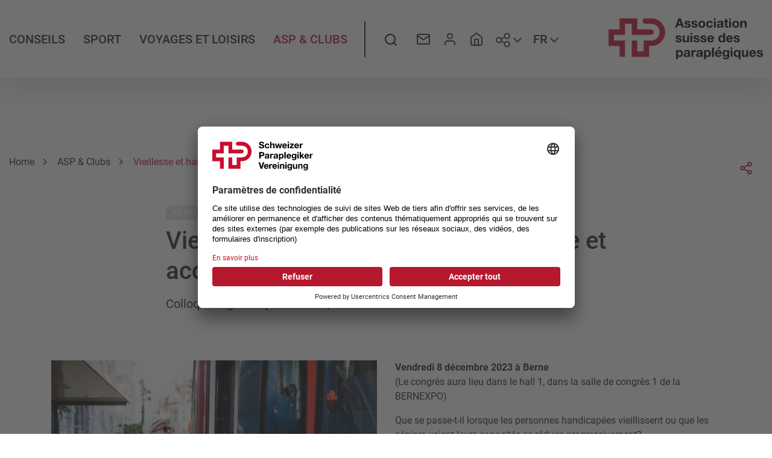

--- FILE ---
content_type: text/html;charset=UTF-8
request_url: https://www.spv.ch/fr/asp-et-clubs/actualites/vieillesse-et-handicap-prise-en-charge-et-accompagnement
body_size: 24785
content:
<!DOCTYPE html><html lang="fr" dir="ltr">
<!--
This website is powered by Neos, the Open Source Content Application Platform licensed under the GNU/GPL.
Neos is based on Flow, a powerful PHP application framework licensed under the MIT license.

More information and contribution opportunities at https://www.neos.io
-->
<!--
»»»»»»»»»»»»»»»»»»»»»»»»»»»»»»»»»»»»»»»»»»»»»»»»»»»»»»»»»»»»»»»»»»»»»
realisiert durch internezzo ag - die agentur für online-kommunikation
www.internezzo.ch | info@internezzo.ch
»»»»»»»»»»»»»»»»»»»»»»»»»»»»»»»»»»»»»»»»»»»»»»»»»»»»»»»»»»»»»»»»»»»»»
-->
<head><!-- Google Tag Manager --><script type='text/plain' data-usercentrics='Google Tag Manager'>(function(w,d,s,l,i){w[l]=w[l]||[];w[l].push({'gtm.start':new Date().getTime(),event:'gtm.js'});var f=d.getElementsByTagName(s)[0],j=d.createElement(s),dl=l!='dataLayer'?'&l='+l:'';j.async=true;j.src='https://www.googletagmanager.com/gtm.js?id='+i+dl;f.parentNode.insertBefore(j,f);})(window,document,'script','dataLayer','GTM-N8Z5FQW');</script><!-- End Google Tag Manager --><meta charset="UTF-8" /><title>Vieillesse et handicap: prise en charge et accompagnement - Actualités - ASP & Clubs - Association suisse des paraplégiques</title><link rel="preload" href="/_Resources/Static/Packages/Internezzo.Neos/Font/Roboto/roboto-v29-latin-regular.woff2" as="font" type="font/woff2" crossorigin /><meta name="viewport" content="width=device-width, initial-scale=1" /><meta http-equiv="x-ua-compatible" content="ie=edge" /><link rel="stylesheet" href="https://www.spv.ch/_Resources/Static/Packages/Internezzo.Neos/Css/Styles.css?bust=73a81e93" media="all" /><link rel="apple-touch-icon" sizes="180x180" href="/_Resources/Static/Packages/Internezzo.Neos/Favicon/apple-touch-icon.png" /><link rel="icon" type="image/png" sizes="32x32" href="/_Resources/Static/Packages/Internezzo.Neos/Favicon/favicon-32x32.png" /><link rel="icon" type="image/png" sizes="16x16" href="/_Resources/Static/Packages/Internezzo.Neos/Favicon/favicon-16x16.png" /><link rel="manifest" href="/_Resources/Static/Packages/Internezzo.Neos/Favicon/site.webmanifest" /><link rel="mask-icon" href="/_Resources/Static/Packages/Internezzo.Neos/Favicon/safari-pinned-tab.svg" color="#b6182d" /><link rel="shortcut icon" href="/_Resources/Static/Packages/Internezzo.Neos/Favicon/favicon.ico" /><meta name="msapplication-TileColor" content="#b6182d" /><meta name="msapplication-config" content="/_Resources/Static/Packages/Internezzo.Neos/Favicon/browserconfig.xml" /><meta name="theme-color" content="#ffffff" /><link rel="preconnect" href="//app.usercentrics.eu" /><link rel="preconnect" href="//api.usercentrics.eu" /><link rel="preconnect" href="//privacy-proxy.usercentrics.eu" /><link rel="preload" href="//app.usercentrics.eu/browser-ui/latest/loader.js" as="script" /><link rel="preload" href="//privacy-proxy.usercentrics.eu/latest/uc-block.bundle.js" as="script" /><script type="application/json" id="internezzoAriConfig">{"minImageWidth":50,"maxImageWidth":4000,"imageWidthRanges":{"smallImages":{"start":50,"end":1000,"interval":10},"largeImages":{"start":1001,"end":4000,"interval":100}}}</script><script id="usercentrics-cmp" src="https://app.usercentrics.eu/browser-ui/latest/loader.js" data-settings-id="bPO3FzZQKLJ8qb" async></script><script type="application/javascript" src="https://privacy-proxy.usercentrics.eu/latest/uc-block.bundle.js"></script><meta name="robots" content="index,follow" /><link rel="canonical" href="https://www.spv.ch/fr/asp-et-clubs/actualites/vieillesse-et-handicap-prise-en-charge-et-accompagnement" /><link rel="alternate" hreflang="x-default" href="https://www.spv.ch/de/spv-and-clubs/news/vom-umgang-mit-alter-und-behinderungen" /><link rel="alternate" hreflang="de" href="https://www.spv.ch/de/spv-and-clubs/news/vom-umgang-mit-alter-und-behinderungen" /><link rel="alternate" hreflang="fr" href="https://www.spv.ch/fr/asp-et-clubs/actualites/vieillesse-et-handicap-prise-en-charge-et-accompagnement" /><link rel="alternate" hreflang="it" href="https://www.spv.ch/it/asp-e-clubs/attuale/le-esigenze-comuni-di-terza-eta-e-disabilita" /><meta name="twitter:card" content="summary" /><meta name="twitter:title" content="Vieillesse et handicap: prise en charge et accompagnement" /><meta name="twitter:url" content="https://www.spv.ch/fr/asp-et-clubs/actualites/vieillesse-et-handicap-prise-en-charge-et-accompagnement" /><meta name="twitter:image" content="https://www.spv.ch/_Resources/Persistent/2/5/b/c/25bc720d9f12e1aa3dfbc6ba261203bc97b97d67/Vom%20Umgang%20mit%20Alter%20und%20Behinderungen-600x413.jpg" /><meta property="og:type" content="article" /><meta property="og:title" content="Vieillesse et handicap: prise en charge et accompagnement" /><meta property="og:site_name" content="Home" /><meta property="og:locale" content="fr" /><meta property="og:url" content="https://www.spv.ch/fr/asp-et-clubs/actualites/vieillesse-et-handicap-prise-en-charge-et-accompagnement" /><meta property="og:image" content="https://www.spv.ch/_Resources/Persistent/0/2/7/5/02757edae570f94be98bcb36ba3ff30776d28e3f/Vom%20Umgang%20mit%20Alter%20und%20Behinderungen.jpg" /><meta property="og:image:width" content="796" /><meta property="og:image:height" content="548" /><meta property="og:image:alt" content="Vom Umgang mit Alter und Behinderungen.jpg" /><script type="application/ld+json">{"@context":"http:\/\/schema.org\/","@type":"BreadcrumbList","itemListElement":[{"@type":"ListItem","position":1,"name":"Home","item":"https:\/\/www.spv.ch\/fr"},{"@type":"ListItem","position":2,"name":"ASP & Clubs","item":"https:\/\/www.spv.ch\/fr\/asp-et-clubs\/a-propos-de-l-asp"},{"@type":"ListItem","position":3,"name":"Actualit\u00e9s","item":"https:\/\/www.spv.ch\/fr\/asp-et-clubs\/actualites"},{"@type":"ListItem","position":4,"name":"17.11.2023 Vieillesse et handicap: prise en charge et accompagnement","item":"https:\/\/www.spv.ch\/fr\/asp-et-clubs\/actualites\/vieillesse-et-handicap-prise-en-charge-et-accompagnement"}]}</script><script type="application/ld+json">{"@context":"http:\/\/schema.org","@type":"NewsArticle","mainEntityOfPage":{"@type":"WebPage","@id":"https:\/\/www.spv.ch\/fr\/asp-et-clubs\/actualites\/vieillesse-et-handicap-prise-en-charge-et-accompagnement"},"headline":"Vieillesse et handicap: prise en charge et accompagnement","image":"https:\/\/www.spv.ch\/_Resources\/Persistent\/9\/1\/d\/6\/91d61df91321e537765af96fe7d3ccad03b43a64\/Vom%20Umgang%20mit%20Alter%20und%20Behinderungen-796x501.jpg","datePublished":"2023-11-17 01:00+01:00","dateModified":"2023-11-16 16:52+01:00","description":"Colloque organis\u00e9 par le BFEH, l\u2019OFAS et la CDAS"} </script></head><!-- Google Tag Manager (noscript) --><noscript><iframe src="https://www.googletagmanager.com/ns.html?id=GTM-N8Z5FQW" height="0" width="0" style="display:none;visibility:hidden"></iframe></noscript><!-- End Google Tag Manager (noscript) --><body class data-nezzo="{&quot;ariminjs&quot;:&quot;1.10.2&quot;,&quot;header&quot;:{&quot;imageoption&quot;:&quot;none&quot;}}"><div id="page" data-pageid="page" class="news"> <header class="header-has-no-element header-has-image" data-nezzo-header><div class="container"><div class="row align-items-center"><div class="col-auto col-nav-main" aria-label="navigation principale" data-nezzo-main-nav><nav class="nav__main"><ul class="nav__main--list"><li class="nav__main--item" data-nezzo-main-nav-level-1><span class="nav__main--item-text">Conseils</span><div class="nav__main-item--wrapper-sub" data-nezzo-main-nav-flyout><div class="nav__main-item--sub-wrapper "><div class="nav__main-item--container-sub d-flex container-fluid"><div class="nav__main-item--sub-nav-wrapper d-flex"><ul class="col-4 nav__main-item--sub-2"><li class="nav__main-sub-2--item"><a class="nav__main-sub-2--item-link" href="/fr/conseils/conseils-vie"><span class="nav__main-sub-2--item-title">Conseils vie</span></a><ul class="nav__main-item--sub-3"><li class="nav__main-sub-3--item"><a class="nav__main-sub-3--item-link" href="/fr/conseils/conseils-vie/conseil-social-1"><span class="nav__main-sub-3--item-title">Conseil social</span></a></li><li class="nav__main-sub-3--item"><a class="nav__main-sub-3--item-link" href="/fr/conseils/conseils-vie/conseil-par-les-pairs-1"><span class="nav__main-sub-3--item-title">Conseil par les pairs</span></a></li><li class="nav__main-sub-3--item"><a class="nav__main-sub-3--item-link" href="/fr/conseils/conseils-vie/equipe-de-conseil"><span class="nav__main-sub-3--item-title">Équipe de conseil</span></a></li></ul></li></ul><ul class="col-4 nav__main-item--sub-2"><li class="nav__main-sub-2--item"><a class="nav__main-sub-2--item-link" href="/fr/conseils/conseils-juridiques"><span class="nav__main-sub-2--item-title">Conseils juridiques</span></a><ul class="nav__main-item--sub-3"><li class="nav__main-sub-3--item"><a class="nav__main-sub-3--item-link" href="/fr/conseils/conseils-juridiques/droit-des-assurances-sociales"><span class="nav__main-sub-3--item-title">Droit des assurances sociales </span></a></li><li class="nav__main-sub-3--item"><a class="nav__main-sub-3--item-link" href="/fr/conseils/conseils-juridiques/droit-de-la-responsabilite-civile"><span class="nav__main-sub-3--item-title">Droit de la responsabilité civile </span></a></li><li class="nav__main-sub-3--item"><a class="nav__main-sub-3--item-link" href="/fr/conseils/conseils-juridiques/bibliothek-rechtsberatung"><span class="nav__main-sub-3--item-title">Bibliothek Rechtsberatung</span></a></li><li class="nav__main-sub-3--item"><a class="nav__main-sub-3--item-link" href="/fr/conseils/conseils-juridiques/equipe-de-conseil"><span class="nav__main-sub-3--item-title">Équipe de conseil</span></a></li></ul></li></ul><ul class="col-4 nav__main-item--sub-2"><li class="nav__main-sub-2--item"><a class="nav__main-sub-2--item-link" href="/fr/conseils/conseil-en-construction"><span class="nav__main-sub-2--item-title">Conseil en construction</span></a><ul class="nav__main-item--sub-3"><li class="nav__main-sub-3--item"><a class="nav__main-sub-3--item-link" href="/fr/conseils/conseil-en-construction/nos-prestations"><span class="nav__main-sub-3--item-title">Nos prestations</span></a></li><li class="nav__main-sub-3--item"><a class="nav__main-sub-3--item-link" href="/fr/conseils/conseil-en-construction/references"><span class="nav__main-sub-3--item-title">Références</span></a></li><li class="nav__main-sub-3--item"><a class="nav__main-sub-3--item-link" href="/fr/conseils/conseil-en-construction/marche-immobilier"><span class="nav__main-sub-3--item-title">Marché immobilier </span></a></li><li class="nav__main-sub-3--item"><a class="nav__main-sub-3--item-link" href="/fr/conseils/conseil-en-construction/equipe-de-conseil"><span class="nav__main-sub-3--item-title">Équipe de conseil</span></a></li></ul></li></ul><ul class="col-4 nav__main-item--sub-2"><li class="nav__main-sub-2--item"><a class="nav__main-sub-2--item-link" href="/fr/conseils/paraparents"><span class="nav__main-sub-2--item-title">Paraparents</span></a><ul class="nav__main-item--sub-3"><li class="nav__main-sub-3--item"><a class="nav__main-sub-3--item-link" href="/fr/conseils/paraparents/fertilite"><span class="nav__main-sub-3--item-title">Fertilité</span></a></li><li class="nav__main-sub-3--item"><a class="nav__main-sub-3--item-link" href="/fr/conseils/paraparents/grossesse"><span class="nav__main-sub-3--item-title">Grossesse</span></a></li><li class="nav__main-sub-3--item"><a class="nav__main-sub-3--item-link" href="/fr/conseils/paraparents/naissance"><span class="nav__main-sub-3--item-title">Naissance</span></a></li></ul></li></ul><ul class="col-4 nav__main-item--sub-2"><li class="nav__main-sub-2--item"><a class="nav__main-sub-2--item-link" href="/fr/conseils/pour-les-etudiants-et-les-organisations"><span class="nav__main-sub-2--item-title">Pour les étudiants et les organisations</span></a><ul class="nav__main-item--sub-3"><li class="nav__main-sub-3--item"><a class="nav__main-sub-3--item-link" href="/fr/conseils/pour-les-etudiants-et-les-organisations/cours-de-sensibilisation"><span class="nav__main-sub-3--item-title">Cours de sensibilisation</span></a></li><li class="nav__main-sub-3--item"><a class="nav__main-sub-3--item-link" href="/fr/conseils/pour-les-etudiants-et-les-organisations/informationen-fuer-schueler-und-studentinnen"><span class="nav__main-sub-3--item-title">Informations pour les étudiant·e·s</span></a></li><li class="nav__main-sub-3--item"><a target="_blank" rel="noopener external" class="nav__main-sub-3--item-link" href="https://www.paraplegie.ch/fr/service/visiteurs/paraforum/visites-guidees/"><span class="nav__main-sub-3--item-title">Visites guidées</span></a></li></ul></li></ul><ul class="col-4 nav__main-item--sub-2"><li class="nav__main-sub-2--item"><a class="nav__main-sub-2--item-link" href="/fr/conseils/reseau-d-interets"><span class="nav__main-sub-2--item-title">Réseau d'intérêts </span></a><ul class="nav__main-item--sub-3"><li class="nav__main-sub-3--item"><a class="nav__main-sub-3--item-link" href="/fr/conseils/reseau-d-interets/reseau-d-interets-construire-sans-obstacles"><span class="nav__main-sub-3--item-title">Réseau d'intérêts construire sans obstacles</span></a></li><li class="nav__main-sub-3--item"><a class="nav__main-sub-3--item-link" href="/fr/conseils/reseau-d-interets/inclusion-handicap"><span class="nav__main-sub-3--item-title">Inclusion Handicap</span></a></li><li class="nav__main-sub-3--item"><a class="nav__main-sub-3--item-link" href="/fr/asp-et-clubs/a-propos-de-l-asp/initiative-pour-l-inclusion"><span class="nav__main-sub-3--item-title">Initiative pour l'inclusion</span></a></li><li class="nav__main-sub-3--item"><a class="nav__main-sub-3--item-link" href="/fr/conseils/reseau-d-interets/conseil-consultatif-politique-de-la-fsp"><span class="nav__main-sub-3--item-title">Conseil consultatif politique de la FSP</span></a></li></ul></li></ul></div><div class="nav__main-item--quick-links col-auto"><div class="nav__main-item--quick-links-wrapper"><div class="nav__main-item--title">Quicklinks</div><ul class="nav__main-item--links"><div class="neos-contentcollection"><li class="nav__main-item--links-item"><a href="/fr/asp-et-clubs/les-clubs-en-fauteuil-roulant" class="item__wrap">Les clubs en fauteuil roulant</a></li><li class="nav__main-item--links-item"><a href="/fr/asp-et-clubs/offres-supplementaires/rabais-de-flotte-et-achat-de-vehicule" class="item__wrap">Rabais de flotte et achat de véhicule</a></li><li class="nav__main-item--links-item"><a href="/fr/asp-et-clubs/offres-supplementaires/eurokey" class="item__wrap">Eurokey</a></li></div></ul><div class="nav__main-item--image"><figure class="figure w-100"><div class="img-ari--responsive" data-ari-params="{'id':'4f914755-1437-458f-a972-5c2256f6b0de','name':'Header_Lebensberatung_186_2_ohneSchirm_awa.jpg','title':'','alt':'','hash':'134d2ab21d18ac19a11de95d895c9b84ead4a424','maxwidth':'1683','originalwidth':'1683','originalheight':'1263'}" style="padding-bottom: 75.044563279857%"></div></figure></div></div></div><div class="nav__main-item--content col-auto"><div class="nav__main-item--content-wrapper"><div class="nav__main-item--title">Adhésion</div><div class="nav__main-item--text">Devenez membre de l'un des 26 clubs en fauteuil roulant. Être membre permet de bénéficier gratuitement de nos conseils. Vous profitez aussi de réductions sur notre large gamme d'activités sportives et de loisirs.</div><div class="nav__main-item--btn"><div class="d-print-none btn-default"><p class="btn--linked"><a href="/fr/asp-et-clubs/adhesion">DEVENIR MEMBRE</a></p></div></div></div></div></div></div></div></li><li class="nav__main--item" data-nezzo-main-nav-level-1><span class="nav__main--item-text">Sport</span><div class="nav__main-item--wrapper-sub" data-nezzo-main-nav-flyout><div class="nav__main-item--sub-wrapper "><div class="nav__main-item--container-sub d-flex container-fluid"><div class="nav__main-item--sub-nav-wrapper d-flex"><ul class="col-4 nav__main-item--sub-2"><li class="nav__main-sub-2--item"><a class="nav__main-sub-2--item-link" href="/fr/sport/sport-pour-tous"><span class="nav__main-sub-2--item-title">Sport pour tous</span></a><ul class="nav__main-item--sub-3"><li class="nav__main-sub-3--item"><a class="nav__main-sub-3--item-link" href="/fr/sport/sport-pour-tous/nos-offres"><span class="nav__main-sub-3--item-title">Nos offres</span></a></li><li class="nav__main-sub-3--item"><a class="nav__main-sub-3--item-link" href="/fr/trouver-un-entrainement"><span class="nav__main-sub-3--item-title">Trouver un entraînement</span></a></li><li class="nav__main-sub-3--item"><a class="nav__main-sub-3--item-link" href="/fr/sport/sport-pour-tous/debutants-enfants"><span class="nav__main-sub-3--item-title">Débutants-enfants</span></a></li><li class="nav__main-sub-3--item"><a class="nav__main-sub-3--item-link" href="/fr/sport/sport-pour-tous/louer-du-materiel-sportif"><span class="nav__main-sub-3--item-title">Louer du matériel sportif</span></a></li><li class="nav__main-sub-3--item"><a class="nav__main-sub-3--item-link" href="/fr/sport/sport-pour-tous/equipe-de-conseil"><span class="nav__main-sub-3--item-title">Équipe de conseil</span></a></li></ul></li></ul><ul class="col-4 nav__main-item--sub-2"><li class="nav__main-sub-2--item"><a class="nav__main-sub-2--item-link" href="/fr/sport/sport-de-competition"><span class="nav__main-sub-2--item-title">Sport de compétition</span></a><ul class="nav__main-item--sub-3"><li class="nav__main-sub-3--item"><a class="nav__main-sub-3--item-link" href="/fr/sport/sport-de-competition/athletes"><span class="nav__main-sub-3--item-title">Athlètes</span></a></li><li class="nav__main-sub-3--item"><a class="nav__main-sub-3--item-link" href="/fr/sport/sport-de-competition/disciplines-sportives"><span class="nav__main-sub-3--item-title">Disciplines sportives</span></a></li><li class="nav__main-sub-3--item"><a class="nav__main-sub-3--item-link" href="/fr/sport/sport-de-competition/jeunes-talents-et-developpement-des-athletes"><span class="nav__main-sub-3--item-title">Jeunes talents et développement des athlètes</span></a></li><li class="nav__main-sub-3--item"><a class="nav__main-sub-3--item-link" href="/fr/sport/sport-de-competition/swiss-sport-integrity"><span class="nav__main-sub-3--item-title">Swiss Sport Integrity</span></a></li><li class="nav__main-sub-3--item"><a class="nav__main-sub-3--item-link" href="/fr/sport/sport-de-competition/carriere-apres-le-sport"><span class="nav__main-sub-3--item-title">Carrière après le sport</span></a></li><li class="nav__main-sub-3--item"><a class="nav__main-sub-3--item-link" href="/fr/sport/sport-de-competition/equipe-de-conseil"><span class="nav__main-sub-3--item-title">Équipe de conseil</span></a></li></ul></li></ul><ul class="col-4 nav__main-item--sub-2"><li class="nav__main-sub-2--item"><a class="nav__main-sub-2--item-link" href="/fr/sport/formation-1"><span class="nav__main-sub-2--item-title">Formation</span></a><ul class="nav__main-item--sub-3"><li class="nav__main-sub-3--item"><a class="nav__main-sub-3--item-link" href="/fr/sport/formation-1/parcours-de-la-formation-polysport"><span class="nav__main-sub-3--item-title">Parcours de la formation Polysport</span></a></li><li class="nav__main-sub-3--item"><a target="_blank" rel="noopener external" class="nav__main-sub-3--item-link" href="https://www.sporthandicapeducation.ch/fr/page/kursprogramm"><span class="nav__main-sub-3--item-title">Perfectionnement  Polysport et Sports de Neige</span></a></li><li class="nav__main-sub-3--item"><a target="_blank" rel="noopener external" class="nav__main-sub-3--item-link" href="https://sporthandicapeducation.ch/fr/page/schneesport"><span class="nav__main-sub-3--item-title">Formation Sports de Neige</span></a></li><li class="nav__main-sub-3--item"><a class="nav__main-sub-3--item-link" href="/fr/sport/formation-1/equipe-de-conseil"><span class="nav__main-sub-3--item-title">Équipe de conseil </span></a></li><li class="nav__main-sub-3--item"><a class="nav__main-sub-3--item-link" href="/fr/sport/formation-1/dispositions-transitoires"><span class="nav__main-sub-3--item-title">Dispositions transitoires</span></a></li></ul></li></ul><ul class="col-4 nav__main-item--sub-2"><li class="nav__main-sub-2--item"><a class="nav__main-sub-2--item-link" href="/fr/sport/grands-evenements"><span class="nav__main-sub-2--item-title">Grands événements</span></a><ul class="nav__main-item--sub-3"><li class="nav__main-sub-3--item"><a class="nav__main-sub-3--item-link" href="/fr/sport/grands-evenements/paralympics"><span class="nav__main-sub-3--item-title">Paralympics</span></a></li><li class="nav__main-sub-3--item"><a class="nav__main-sub-3--item-link" href="/fr/sport/grands-evenements/giro-suisse"><span class="nav__main-sub-3--item-title">Giro Suisse</span></a></li></ul></li></ul><ul class="col-4 nav__main-item--sub-2"><li class="nav__main-sub-2--item"><a class="nav__main-sub-2--item-link" href="/fr/sport/consultation-sportive"><span class="nav__main-sub-2--item-title">Consultation sportive</span></a><ul class="nav__main-item--sub-3"><li class="nav__main-sub-3--item"><a class="nav__main-sub-3--item-link" href="/fr/sport/consultation-sportive/inscription-a-la-consultation-sportive"><span class="nav__main-sub-3--item-title">Inscription à la consultation sportive</span></a></li></ul></li></ul><ul class="col-4 nav__main-item--sub-2"><li class="nav__main-sub-2--item"><a class="nav__main-sub-2--item-link" href="/fr/calendrier-des-manifestations"><span class="nav__main-sub-2--item-title">Calendrier des manifestations</span></a></li></ul></div><div class="nav__main-item--quick-links col-auto"><div class="nav__main-item--quick-links-wrapper"><div class="nav__main-item--title">Quicklinks</div><ul class="nav__main-item--links"><div class="neos-contentcollection"><li class="nav__main-item--links-item"><a href="/fr/sport/sport-pour-tous/debutants-enfants/entrainement-pour-enfants" class="item__wrap">Entraînement pour enfants</a></li><li class="nav__main-item--links-item"><a href="/fr/asp-et-clubs/jobs/travail-benevole/travail-benevole-sport" class="item__wrap">Travail bénévole Sport</a></li><li class="nav__main-item--links-item"><a href="/fr/conseils/pour-les-etudiants-et-les-organisations" class="item__wrap">Pour les étudiants et les organisations</a></li><li class="nav__main-item--links-item"><a href="/fr/trouver-un-entrainement" class="item__wrap">Trouver un entraînement</a></li></div></ul><div class="nav__main-item--image"><figure class="figure w-100"><div class="img-ari--responsive" data-ari-params="{'id':'632c56a7-4370-4c3d-ba3c-23e40a6a9c67','name':'RSS_neu_f_mit_Rand.png','title':'','alt':'','hash':'fb3499f76e9c86ffc6011b8e52978a6cf98ca173','maxwidth':'340','originalwidth':'340','originalheight':'140'}" style="padding-bottom: 41.176470588235%"></div></figure></div></div></div><div class="nav__main-item--content col-auto"><div class="nav__main-item--content-wrapper"><div class="nav__main-item--title">SPORT SUISSE EN FAUTEUIL ROULANT</div><div class="nav__main-item--text">Sport suisse en fauteuil roulant
Sport suisse en fauteuil roulant est la fédération sportive pour les athlètes en fauteuil roulant. Elle fait partie de l'Association suisse des paraplégiques et promeut le parasport à tous les niveaux. Du sport de loisir au sport de haut niveau, de la formation à l'organisation de grandes manifestations.</div><div class="nav__main-item--btn"><div class="d-print-none btn-default"><p class="btn--linked"><a href="/fr/footer-nuetzliche-links/infolettre-sport-go-ahead">S'abonner à l'infolettre</a></p></div></div></div></div></div></div></div></li><li class="nav__main--item" data-nezzo-main-nav-level-1><span class="nav__main--item-text">Voyages et loisirs</span><div class="nav__main-item--wrapper-sub" data-nezzo-main-nav-flyout><div class="nav__main-item--sub-wrapper "><div class="nav__main-item--container-sub d-flex container-fluid"><div class="nav__main-item--sub-nav-wrapper d-flex"><ul class="col-4 nav__main-item--sub-2"><li class="nav__main-sub-2--item"><a class="nav__main-sub-2--item-link" href="/fr/voyages-et-loisirs/loisirs"><span class="nav__main-sub-2--item-title">Loisirs</span></a><ul class="nav__main-item--sub-3"><li class="nav__main-sub-3--item"><a class="nav__main-sub-3--item-link" href="/fr/voyages-et-loisirs/loisirs/offres-de-loisirs-de-l-asp"><span class="nav__main-sub-3--item-title">Offres de loisirs de l'ASP</span></a></li><li class="nav__main-sub-3--item"><a class="nav__main-sub-3--item-link" href="/fr/voyages-et-loisirs/loisirs/para-suisse"><span class="nav__main-sub-3--item-title">ParaSuisse</span></a></li><li class="nav__main-sub-3--item"><a class="nav__main-sub-3--item-link" href="/fr/voyages-et-loisirs/loisirs/offres-de-loisirs-externes"><span class="nav__main-sub-3--item-title">Offres de loisirs externes</span></a></li><li class="nav__main-sub-3--item"><a class="nav__main-sub-3--item-link" href="/fr/voyages-et-loisirs/loisirs/equipe-de-conseilleres"><span class="nav__main-sub-3--item-title">Équipe de conseil</span></a></li></ul></li></ul><ul class="col-4 nav__main-item--sub-2"><li class="nav__main-sub-2--item"><a class="nav__main-sub-2--item-link" href="/fr/voyages-et-loisirs/para-vacances"><span class="nav__main-sub-2--item-title">ParaVacances</span></a><ul class="nav__main-item--sub-3"><li class="nav__main-sub-3--item"><a class="nav__main-sub-3--item-link" href="/fr/voyages-et-loisirs/para-vacances/informations-de-voyage"><span class="nav__main-sub-3--item-title">Informations de voyage</span></a></li><li class="nav__main-sub-3--item"><a class="nav__main-sub-3--item-link" href="/fr/voyages-et-loisirs/para-vacances/voyages-2026"><span class="nav__main-sub-3--item-title">Voyages 2026</span></a></li><li class="nav__main-sub-3--item"><a class="nav__main-sub-3--item-link" href="/fr/voyages-et-loisirs/para-vacances/archives-des-voyages"><span class="nav__main-sub-3--item-title">Archives des voyages</span></a></li><li class="nav__main-sub-3--item"><a class="nav__main-sub-3--item-link" href="/fr/voyages-et-loisirs/para-vacances/galerie-photos"><span class="nav__main-sub-3--item-title">Galerie photos</span></a></li><li class="nav__main-sub-3--item"><a class="nav__main-sub-3--item-link" href="/fr/asp-et-clubs/jobs/travail-benevole/benevolat-voyages"><span class="nav__main-sub-3--item-title">Bénévolat voyages</span></a></li><li class="nav__main-sub-3--item"><a class="nav__main-sub-3--item-link" href="/fr/voyages-et-loisirs/para-vacances/equipe-de-conseilleres"><span class="nav__main-sub-3--item-title">Équipe de conseillères</span></a></li></ul></li></ul><ul class="col-4 nav__main-item--sub-2"><li class="nav__main-sub-2--item"><a class="nav__main-sub-2--item-link" href="/fr/voyages-et-loisirs/voyager-sans-obstacles"><span class="nav__main-sub-2--item-title">Voyager sans obstacles </span></a><ul class="nav__main-item--sub-3"><li class="nav__main-sub-3--item"><a class="nav__main-sub-3--item-link" href="/fr/voyages-et-loisirs/voyager-sans-obstacles/ginto"><span class="nav__main-sub-3--item-title">ginto</span></a></li><li class="nav__main-sub-3--item"><a class="nav__main-sub-3--item-link" href="/fr/voyages-et-loisirs/voyager-sans-obstacles/liens-utiles"><span class="nav__main-sub-3--item-title">Liens utiles </span></a></li></ul></li></ul><ul class="col-4 nav__main-item--sub-2"><li class="nav__main-sub-2--item"><a class="nav__main-sub-2--item-link" href="/fr/calendrier-des-manifestations"><span class="nav__main-sub-2--item-title">Calendrier des manifestations</span></a></li></ul></div><div class="nav__main-item--quick-links col-auto"><div class="nav__main-item--quick-links-wrapper"><div class="nav__main-item--title">Quicklinks</div><ul class="nav__main-item--links"><div class="neos-contentcollection"><li class="nav__main-item--links-item"><a href="/fr/sport/sport-pour-tous/debutants-enfants" class="item__wrap">Débutants-enfants</a></li><li class="nav__main-item--links-item"><a href="/fr/sport/grands-evenements/giro-suisse" class="item__wrap">Giro Suisse</a></li><li class="nav__main-item--links-item"><a href="/fr/asp-et-clubs/jobs/travail-benevole/benevolat-voyages" class="item__wrap">Bénévolat voyages</a></li></div></ul><div class="nav__main-item--image"><figure class="figure w-100"><div class="img-ari--responsive" data-ari-params="{'id':'87497378-b47b-4109-9952-b9cdb5ffd912','name':'1625FD32-1785-472C-81A7-B05D5882EB11.jpeg','title':'','alt':'','hash':'7efc116e197a58b61111d69530e3a3b75b90669d','maxwidth':'4032','originalwidth':'4032','originalheight':'3024'}" style="padding-bottom: 75%"></div></figure></div></div></div><div class="nav__main-item--content col-auto"><div class="nav__main-item--content-wrapper"><div class="nav__main-item--title">Être au courant</div><div class="nav__main-item--text">Notre infolettre vous fournit régulièrement des informations sur les voyages et les offres de loisirs, ainsi que sur les questions politiques et les nouveautés de l'ASP.</div><div class="nav__main-item--btn"><div class="d-print-none btn-default"><p class="btn--linked"><a href="/fr/footer-nuetzliche-links/infolettre-1">S'abonner</a></p></div></div></div></div></div></div></div></li><li class="nav__main--item" data-nezzo-main-nav-level-1><span class="nav__main--item-text active">ASP & Clubs</span><div class="nav__main-item--wrapper-sub" data-nezzo-main-nav-flyout><div class="nav__main-item--sub-wrapper "><div class="nav__main-item--container-sub d-flex container-fluid"><div class="nav__main-item--sub-nav-wrapper d-flex"><ul class="col-4 nav__main-item--sub-2"><li class="nav__main-sub-2--item"><a class="nav__main-sub-2--item-link" href="/fr/asp-et-clubs/a-propos-de-l-asp"><span class="nav__main-sub-2--item-title">À propos de l'ASP</span></a><ul class="nav__main-item--sub-3"><li class="nav__main-sub-3--item"><a class="nav__main-sub-3--item-link" href="/fr/asp-et-clubs/a-propos-de-l-asp/statuts-organigramme"><span class="nav__main-sub-3--item-title">Statuts – Organigramme</span></a></li><li class="nav__main-sub-3--item"><a class="nav__main-sub-3--item-link" href="/fr/asp-et-clubs/a-propos-de-l-asp/l-histoire"><span class="nav__main-sub-3--item-title">L'histoire</span></a></li><li class="nav__main-sub-3--item"><a class="nav__main-sub-3--item-link" href="/fr/asp-et-clubs/a-propos-de-l-asp/querschnittlaehmung"><span class="nav__main-sub-3--item-title">Sur la paralysie médullaire</span></a></li><li class="nav__main-sub-3--item"><a class="nav__main-sub-3--item-link" href="/fr/asp-et-clubs/a-propos-de-l-asp/partenaire"><span class="nav__main-sub-3--item-title">Partenaire</span></a></li><li class="nav__main-sub-3--item"><a class="nav__main-sub-3--item-link" href="/fr/asp-et-clubs/actualites"><span class="nav__main-sub-3--item-title">Actualités</span></a></li><li class="nav__main-sub-3--item"><a class="nav__main-sub-3--item-link" href="/fr/asp-et-clubs/a-propos-de-l-asp/initiative-pour-l-inclusion"><span class="nav__main-sub-3--item-title">Initiative pour l'inclusion</span></a></li></ul></li></ul><ul class="col-4 nav__main-item--sub-2"><li class="nav__main-sub-2--item"><a class="nav__main-sub-2--item-link" href="/fr/asp-et-clubs/les-clubs-en-fauteuil-roulant"><span class="nav__main-sub-2--item-title">Les clubs en fauteuil roulant</span></a><ul class="nav__main-item--sub-3"><li class="nav__main-sub-3--item"><a class="nav__main-sub-3--item-link" href="/fr/asp-et-clubs/les-clubs-en-fauteuil-roulant/benevol-awards"><span class="nav__main-sub-3--item-title">Benevol Awards</span></a></li><li class="nav__main-sub-3--item"><a class="nav__main-sub-3--item-link" href="/fr/trouver-un-entrainement"><span class="nav__main-sub-3--item-title">Trouver un club et un entraînement</span></a></li></ul></li></ul><ul class="col-4 nav__main-item--sub-2"><li class="nav__main-sub-2--item"><a class="nav__main-sub-2--item-link" href="/fr/asp-et-clubs/offres-supplementaires"><span class="nav__main-sub-2--item-title">Offres supplémentaires</span></a><ul class="nav__main-item--sub-3"><li class="nav__main-sub-3--item"><a class="nav__main-sub-3--item-link" href="/fr/asp-et-clubs/offres-supplementaires/rabais-de-flotte-et-achat-de-vehicule"><span class="nav__main-sub-3--item-title">Rabais de flotte et achat de véhicule</span></a></li><li class="nav__main-sub-3--item"><a class="nav__main-sub-3--item-link" href="/fr/asp-et-clubs/offres-supplementaires/eurokey"><span class="nav__main-sub-3--item-title">Eurokey</span></a></li><li class="nav__main-sub-3--item"><a class="nav__main-sub-3--item-link" href="/fr/asp-et-clubs/offres-supplementaires/autocollants-rolli"><span class="nav__main-sub-3--item-title">Autocollants «Rolli» </span></a></li><li class="nav__main-sub-3--item"><a class="nav__main-sub-3--item-link" href="/fr/asp-et-clubs/offres-supplementaires/cars-de-voyage-adaptes"><span class="nav__main-sub-3--item-title">Cars de voyage adaptés</span></a></li></ul></li></ul><ul class="col-4 nav__main-item--sub-2"><li class="nav__main-sub-2--item"><a class="nav__main-sub-2--item-link" href="/fr/asp-et-clubs/adhesion"><span class="nav__main-sub-2--item-title">Adhésion</span></a><ul class="nav__main-item--sub-3"><li class="nav__main-sub-3--item"><a class="nav__main-sub-3--item-link" href="/fr/asp-et-clubs/adhesion/membre-paralyse"><span class="nav__main-sub-3--item-title">Membre paralysé</span></a></li><li class="nav__main-sub-3--item"><a class="nav__main-sub-3--item-link" href="/fr/asp-et-clubs/adhesion/membre-passif"><span class="nav__main-sub-3--item-title">Membre passif</span></a></li><li class="nav__main-sub-3--item"><a class="nav__main-sub-3--item-link" href="/fr/asp-et-clubs/adhesion/dons"><span class="nav__main-sub-3--item-title">Dons</span></a></li><li class="nav__main-sub-3--item"><a class="nav__main-sub-3--item-link" href="/fr/asp-et-clubs/adhesion/changement-d-adresse"><span class="nav__main-sub-3--item-title">Changement d'adresse</span></a></li><li class="nav__main-sub-3--item"><a class="nav__main-sub-3--item-link" href="/fr/asp-et-clubs/adhesion/membre-de-la-fsp"><span class="nav__main-sub-3--item-title">Membre de la FSP</span></a></li></ul></li></ul><ul class="col-4 nav__main-item--sub-2"><li class="nav__main-sub-2--item"><a class="nav__main-sub-2--item-link" href="/fr/asp-et-clubs/publications"><span class="nav__main-sub-2--item-title">Publications</span></a><ul class="nav__main-item--sub-3"><li class="nav__main-sub-3--item"><a class="nav__main-sub-3--item-link" href="/fr/asp-et-clubs/publications/medias"><span class="nav__main-sub-3--item-title">Médias</span></a></li><li class="nav__main-sub-3--item"><a class="nav__main-sub-3--item-link" href="/fr/asp-et-clubs/centre-de-telechargement"><span class="nav__main-sub-3--item-title">Centre de téléchargement</span></a></li><li class="nav__main-sub-3--item"><a class="nav__main-sub-3--item-link" href="/fr/asp-et-clubs/publications/paracontact"><span class="nav__main-sub-3--item-title">Paracontact</span></a></li><li class="nav__main-sub-3--item"><a class="nav__main-sub-3--item-link" href="/fr/asp-et-clubs/publications/rapport-annuel"><span class="nav__main-sub-3--item-title">Rapport annuel</span></a></li><li class="nav__main-sub-3--item"><a target="_blank" rel="noopener external" class="nav__main-sub-3--item-link" href="https://issuu.com/spv_nottwil/docs/rz_f_imagebroschuere_2024?fr=sM2M2MjY1MjE3MjQ"><span class="nav__main-sub-3--item-title">Brochure de présentation</span></a></li></ul></li></ul><ul class="col-4 nav__main-item--sub-2"><li class="nav__main-sub-2--item"><a class="nav__main-sub-2--item-link" href="/fr/asp-et-clubs/jobs"><span class="nav__main-sub-2--item-title">Jobs</span></a><ul class="nav__main-item--sub-3"><li class="nav__main-sub-3--item"><a target="_blank" rel="noopener external" class="nav__main-sub-3--item-link" href="https://karriere.paraplegie.ch/de/offene-stellen"><span class="nav__main-sub-3--item-title">Postes vacants</span></a></li><li class="nav__main-sub-3--item"><a class="nav__main-sub-3--item-link" href="/fr/asp-et-clubs/jobs/travail-benevole"><span class="nav__main-sub-3--item-title">Travail bénévole</span></a></li></ul></li></ul><ul class="col-4 nav__main-item--sub-2"><li class="nav__main-sub-2--item"><a class="nav__main-sub-2--item-link" href="/fr/asp-et-clubs/le-groupe-pour-paraplegiques"><span class="nav__main-sub-2--item-title">Le Groupe pour paraplégiques</span></a><ul class="nav__main-item--sub-3"><li class="nav__main-sub-3--item"><a class="nav__main-sub-3--item-link" href="/fr/asp-et-clubs/le-groupe-pour-paraplegiques/fondation"><span class="nav__main-sub-3--item-title">Fondation</span></a></li><li class="nav__main-sub-3--item"><a class="nav__main-sub-3--item-link" href="/fr/asp-et-clubs/le-groupe-pour-paraplegiques/centre"><span class="nav__main-sub-3--item-title">Centre</span></a></li><li class="nav__main-sub-3--item"><a class="nav__main-sub-3--item-link" href="/fr/asp-et-clubs/le-groupe-pour-paraplegiques/recherche"><span class="nav__main-sub-3--item-title">Recherche</span></a></li><li class="nav__main-sub-3--item"><a class="nav__main-sub-3--item-link" href="/fr/asp-et-clubs/le-groupe-pour-paraplegiques/communaute"><span class="nav__main-sub-3--item-title">Communauté</span></a></li><li class="nav__main-sub-3--item"><a class="nav__main-sub-3--item-link" href="/fr/asp-et-clubs/le-groupe-pour-paraplegiques/autres-organisations"><span class="nav__main-sub-3--item-title">Autres organisations</span></a></li><li class="nav__main-sub-3--item"><a class="nav__main-sub-3--item-link" href="/fr/asp-et-clubs/le-groupe-pour-paraplegiques/autres-cliniques-de-reeducation"><span class="nav__main-sub-3--item-title">Autres cliniques de rééducation</span></a></li></ul></li></ul><ul class="col-4 nav__main-item--sub-2"><li class="nav__main-sub-2--item"><a class="nav__main-sub-2--item-link" href="/fr/asp-et-clubs/cooperations"><span class="nav__main-sub-2--item-title">Coopérations</span></a><ul class="nav__main-item--sub-3"><li class="nav__main-sub-3--item"><a class="nav__main-sub-3--item-link" href="/fr/asp-et-clubs/cooperations/cooperations-dans-le-domaine-sportif"><span class="nav__main-sub-3--item-title">Coopérations dans le domaine sportif  </span></a></li><li class="nav__main-sub-3--item"><a class="nav__main-sub-3--item-link" href="/fr/asp-et-clubs/cooperations/cooperations-politiques-et-communautes-d-interets"><span class="nav__main-sub-3--item-title">Coopérations politiques et communautés d'intérêts  </span></a></li></ul></li></ul><ul class="col-4 nav__main-item--sub-2"><li class="nav__main-sub-2--item"><a class="nav__main-sub-2--item-link" href="/fr/asp-et-clubs/contact"><span class="nav__main-sub-2--item-title">Contact </span></a><ul class="nav__main-item--sub-3"><li class="nav__main-sub-3--item"><a class="nav__main-sub-3--item-link" href="/fr/asp-et-clubs/contact/equipe"><span class="nav__main-sub-3--item-title">Équipe</span></a></li><li class="nav__main-sub-3--item"><a class="nav__main-sub-3--item-link" href="/fr/asp-et-clubs/contact/direction"><span class="nav__main-sub-3--item-title">Direction</span></a></li><li class="nav__main-sub-3--item"><a class="nav__main-sub-3--item-link" href="/fr/asp-et-clubs/contact/comite-central"><span class="nav__main-sub-3--item-title">Comité central</span></a></li></ul></li></ul></div><div class="nav__main-item--quick-links col-auto"><div class="nav__main-item--quick-links-wrapper"><div class="nav__main-item--title">Quicklinks</div><ul class="nav__main-item--links"><div class="neos-contentcollection"><li class="nav__main-item--links-item"><a href="/fr/conseils/conseils-juridiques" class="item__wrap">Conseils juridiques</a></li><li class="nav__main-item--links-item"><a href="/fr/conseils/conseils-vie" class="item__wrap">Conseils vie</a></li><li class="nav__main-item--links-item"><a href="/fr/conseils/conseil-en-construction" class="item__wrap">Conseil en construction</a></li><li class="nav__main-item--links-item"></li><li class="nav__main-item--links-item"><a href="/fr/conseils/pour-les-etudiants-et-les-organisations/informationen-fuer-schueler-und-studentinnen" class="item__wrap">Informations pour les étudiant·e·s</a></li></div></ul><div class="nav__main-item--image"><figure class="figure w-100"><div class="img-ari--responsive" data-ari-params="{'id':'1bd3bb96-7ef1-4dac-863f-361e5f19ca91','name':'IMG-20210523-WA0025.jpg','title':'','alt':'','hash':'7877856625ceda9f4b0d3561af987fcf8ab2fe18','maxwidth':'2049','originalwidth':'2049','originalheight':'1365'}" style="padding-bottom: 66.617862371889%"></div></figure></div></div></div><div class="nav__main-item--content col-auto"><div class="nav__main-item--content-wrapper"><div class="nav__main-item--title">CALENDRIER DES MANIFESTATIONS</div><div class="nav__main-item--text">Qu'il s'agisse de nos voyages et excursions, du cours de yoga ou de l'atelier sur l'alimentation, ou encore des nombreuses possibilités de formation et de perfectionnement dans le sport en fauteuil roulant; vous trouverez votre bonheur dans notre calendrier des manifestations.</div><div class="nav__main-item--btn"><div class="d-print-none btn-default"><p class="btn--linked"><a href="/fr/calendrier-des-manifestations">CALENDRIER</a></p></div></div></div></div></div></div></div></li></ul></nav></div><div class="col-auto col-nav-main-mobile mobile-nav-openX" data-nezzo-main-nav-mobile><button class="nav__mobile--btn-menu" data-nezzo-btn-menu-open><span class="visually-hidden"></span></button><button class="nav__mobile--btn-menu nav__mobile--btn-menu-close" data-nezzo-btn-menu-close><span class="visually-hidden"></span></button><div class="nav__mobile--wrapper"><div class="nav__mobile--list-wrapper"><div class="nav__mobile--list-main"><nav class="nav__mobile-main"><ul class="nav__mobile-main--list" data-nezzo-menu><li class="nav__mobile--item sub" data-nezzo-menu-open-level="2"><span class="nav__mobile--item-link">Conseils</span><div class="nav__mobile-item--wrapper-sub" data-component="2"><div class="nav__mobile--sub-head"><div class="nav__mobile--sub-head-back" data-nezzo-menu-back="2">Retour</div></div><ul class="nav__mobile-item--sub nav__mobile-item--sub-2"><li class="nav__mobile-sub--item nav__mobile-sub-2--item sub" data-nezzo-menu-open-level="3"><span class="nav__mobile-sub--item-title nav__mobile-sub-2--item-title">Conseils vie</span><div class="nav__mobile-item--wrapper-sub" data-component="3"><div class="nav__mobile--sub-head"><div class="nav__mobile--sub-head-back" data-nezzo-menu-back="3">Retour</div></div><ul class="nav__mobile-item--sub nav__mobile-item--sub-3"><a href="/fr/conseils/conseils-vie"><span class="nav__mobile-sub--item-title nav__mobile-sub-2--item-title">Conseils vie</span></a><li class="nav__mobile-sub--item nav__mobile-sub-3--item"><a href="/fr/conseils/conseils-vie/conseil-social-1" class="nav__mobile-sub--item nav__mobile-sub-3--item-link"><span class="nav__mobile-sub--item-title nav__mobile-sub-3--item-title">Conseil social</span></a></li><li class="nav__mobile-sub--item nav__mobile-sub-3--item"><a href="/fr/conseils/conseils-vie/conseil-par-les-pairs-1" class="nav__mobile-sub--item nav__mobile-sub-3--item-link"><span class="nav__mobile-sub--item-title nav__mobile-sub-3--item-title">Conseil par les pairs</span></a></li><li class="nav__mobile-sub--item nav__mobile-sub-3--item"><a href="/fr/conseils/conseils-vie/equipe-de-conseil" class="nav__mobile-sub--item nav__mobile-sub-3--item-link"><span class="nav__mobile-sub--item-title nav__mobile-sub-3--item-title">Équipe de conseil</span></a></li></ul></div></li><li class="nav__mobile-sub--item nav__mobile-sub-2--item sub" data-nezzo-menu-open-level="3"><span class="nav__mobile-sub--item-title nav__mobile-sub-2--item-title">Conseils juridiques</span><div class="nav__mobile-item--wrapper-sub" data-component="3"><div class="nav__mobile--sub-head"><div class="nav__mobile--sub-head-back" data-nezzo-menu-back="3">Retour</div></div><ul class="nav__mobile-item--sub nav__mobile-item--sub-3"><a href="/fr/conseils/conseils-juridiques"><span class="nav__mobile-sub--item-title nav__mobile-sub-2--item-title">Conseils juridiques</span></a><li class="nav__mobile-sub--item nav__mobile-sub-3--item"><a href="/fr/conseils/conseils-juridiques/droit-des-assurances-sociales" class="nav__mobile-sub--item nav__mobile-sub-3--item-link"><span class="nav__mobile-sub--item-title nav__mobile-sub-3--item-title">Droit des assurances sociales </span></a></li><li class="nav__mobile-sub--item nav__mobile-sub-3--item"><a href="/fr/conseils/conseils-juridiques/droit-de-la-responsabilite-civile" class="nav__mobile-sub--item nav__mobile-sub-3--item-link"><span class="nav__mobile-sub--item-title nav__mobile-sub-3--item-title">Droit de la responsabilité civile </span></a></li><li class="nav__mobile-sub--item nav__mobile-sub-3--item"><a href="/fr/conseils/conseils-juridiques/bibliothek-rechtsberatung" class="nav__mobile-sub--item nav__mobile-sub-3--item-link"><span class="nav__mobile-sub--item-title nav__mobile-sub-3--item-title">Bibliothek Rechtsberatung</span></a></li><li class="nav__mobile-sub--item nav__mobile-sub-3--item"><a href="/fr/conseils/conseils-juridiques/equipe-de-conseil" class="nav__mobile-sub--item nav__mobile-sub-3--item-link"><span class="nav__mobile-sub--item-title nav__mobile-sub-3--item-title">Équipe de conseil</span></a></li></ul></div></li><li class="nav__mobile-sub--item nav__mobile-sub-2--item sub" data-nezzo-menu-open-level="3"><span class="nav__mobile-sub--item-title nav__mobile-sub-2--item-title">Conseil en construction</span><div class="nav__mobile-item--wrapper-sub" data-component="3"><div class="nav__mobile--sub-head"><div class="nav__mobile--sub-head-back" data-nezzo-menu-back="3">Retour</div></div><ul class="nav__mobile-item--sub nav__mobile-item--sub-3"><a href="/fr/conseils/conseil-en-construction"><span class="nav__mobile-sub--item-title nav__mobile-sub-2--item-title">Conseil en construction</span></a><li class="nav__mobile-sub--item nav__mobile-sub-3--item"><a href="/fr/conseils/conseil-en-construction/nos-prestations" class="nav__mobile-sub--item nav__mobile-sub-3--item-link"><span class="nav__mobile-sub--item-title nav__mobile-sub-3--item-title">Nos prestations</span></a></li><li class="nav__mobile-sub--item nav__mobile-sub-3--item"><a href="/fr/conseils/conseil-en-construction/references" class="nav__mobile-sub--item nav__mobile-sub-3--item-link"><span class="nav__mobile-sub--item-title nav__mobile-sub-3--item-title">Références</span></a></li><li class="nav__mobile-sub--item nav__mobile-sub-3--item"><a href="/fr/conseils/conseil-en-construction/marche-immobilier" class="nav__mobile-sub--item nav__mobile-sub-3--item-link"><span class="nav__mobile-sub--item-title nav__mobile-sub-3--item-title">Marché immobilier </span></a></li><li class="nav__mobile-sub--item nav__mobile-sub-3--item"><a href="/fr/conseils/conseil-en-construction/equipe-de-conseil" class="nav__mobile-sub--item nav__mobile-sub-3--item-link"><span class="nav__mobile-sub--item-title nav__mobile-sub-3--item-title">Équipe de conseil</span></a></li></ul></div></li><li class="nav__mobile-sub--item nav__mobile-sub-2--item sub" data-nezzo-menu-open-level="3"><span class="nav__mobile-sub--item-title nav__mobile-sub-2--item-title">Paraparents</span><div class="nav__mobile-item--wrapper-sub" data-component="3"><div class="nav__mobile--sub-head"><div class="nav__mobile--sub-head-back" data-nezzo-menu-back="3">Retour</div></div><ul class="nav__mobile-item--sub nav__mobile-item--sub-3"><a href="/fr/conseils/paraparents"><span class="nav__mobile-sub--item-title nav__mobile-sub-2--item-title">Paraparents</span></a><li class="nav__mobile-sub--item nav__mobile-sub-3--item"><a href="/fr/conseils/paraparents/fertilite" class="nav__mobile-sub--item nav__mobile-sub-3--item-link"><span class="nav__mobile-sub--item-title nav__mobile-sub-3--item-title">Fertilité</span></a></li><li class="nav__mobile-sub--item nav__mobile-sub-3--item"><a href="/fr/conseils/paraparents/grossesse" class="nav__mobile-sub--item nav__mobile-sub-3--item-link"><span class="nav__mobile-sub--item-title nav__mobile-sub-3--item-title">Grossesse</span></a></li><li class="nav__mobile-sub--item nav__mobile-sub-3--item"><a href="/fr/conseils/paraparents/naissance" class="nav__mobile-sub--item nav__mobile-sub-3--item-link"><span class="nav__mobile-sub--item-title nav__mobile-sub-3--item-title">Naissance</span></a></li></ul></div></li><li class="nav__mobile-sub--item nav__mobile-sub-2--item sub" data-nezzo-menu-open-level="3"><span class="nav__mobile-sub--item-title nav__mobile-sub-2--item-title">Pour les étudiants et les organisations</span><div class="nav__mobile-item--wrapper-sub" data-component="3"><div class="nav__mobile--sub-head"><div class="nav__mobile--sub-head-back" data-nezzo-menu-back="3">Retour</div></div><ul class="nav__mobile-item--sub nav__mobile-item--sub-3"><a href="/fr/conseils/pour-les-etudiants-et-les-organisations"><span class="nav__mobile-sub--item-title nav__mobile-sub-2--item-title">Pour les étudiants et les organisations</span></a><li class="nav__mobile-sub--item nav__mobile-sub-3--item"><a href="/fr/conseils/pour-les-etudiants-et-les-organisations/cours-de-sensibilisation" class="nav__mobile-sub--item nav__mobile-sub-3--item-link"><span class="nav__mobile-sub--item-title nav__mobile-sub-3--item-title">Cours de sensibilisation</span></a></li><li class="nav__mobile-sub--item nav__mobile-sub-3--item"><a href="/fr/conseils/pour-les-etudiants-et-les-organisations/informationen-fuer-schueler-und-studentinnen" class="nav__mobile-sub--item nav__mobile-sub-3--item-link"><span class="nav__mobile-sub--item-title nav__mobile-sub-3--item-title">Informations pour les étudiant·e·s</span></a></li><li class="nav__mobile-sub--item nav__mobile-sub-3--item"><a target="_blank" rel="noopener external" href="https://www.paraplegie.ch/fr/service/visiteurs/paraforum/visites-guidees/" class="nav__mobile-sub--item nav__mobile-sub-3--item-link"><span class="nav__mobile-sub--item-title nav__mobile-sub-3--item-title">Visites guidées</span></a></li></ul></div></li><li class="nav__mobile-sub--item nav__mobile-sub-2--item sub" data-nezzo-menu-open-level="3"><span class="nav__mobile-sub--item-title nav__mobile-sub-2--item-title">Réseau d'intérêts </span><div class="nav__mobile-item--wrapper-sub" data-component="3"><div class="nav__mobile--sub-head"><div class="nav__mobile--sub-head-back" data-nezzo-menu-back="3">Retour</div></div><ul class="nav__mobile-item--sub nav__mobile-item--sub-3"><a href="/fr/conseils/reseau-d-interets"><span class="nav__mobile-sub--item-title nav__mobile-sub-2--item-title">Réseau d'intérêts </span></a><li class="nav__mobile-sub--item nav__mobile-sub-3--item"><a href="/fr/conseils/reseau-d-interets/reseau-d-interets-construire-sans-obstacles" class="nav__mobile-sub--item nav__mobile-sub-3--item-link"><span class="nav__mobile-sub--item-title nav__mobile-sub-3--item-title">Réseau d'intérêts construire sans obstacles</span></a></li><li class="nav__mobile-sub--item nav__mobile-sub-3--item"><a href="/fr/conseils/reseau-d-interets/inclusion-handicap" class="nav__mobile-sub--item nav__mobile-sub-3--item-link"><span class="nav__mobile-sub--item-title nav__mobile-sub-3--item-title">Inclusion Handicap</span></a></li><li class="nav__mobile-sub--item nav__mobile-sub-3--item"><a href="/fr/asp-et-clubs/a-propos-de-l-asp/initiative-pour-l-inclusion" class="nav__mobile-sub--item nav__mobile-sub-3--item-link"><span class="nav__mobile-sub--item-title nav__mobile-sub-3--item-title">Initiative pour l'inclusion</span></a></li><li class="nav__mobile-sub--item nav__mobile-sub-3--item"><a href="/fr/conseils/reseau-d-interets/conseil-consultatif-politique-de-la-fsp" class="nav__mobile-sub--item nav__mobile-sub-3--item-link"><span class="nav__mobile-sub--item-title nav__mobile-sub-3--item-title">Conseil consultatif politique de la FSP</span></a></li></ul></div></li></ul></div></li><li class="nav__mobile--item sub" data-nezzo-menu-open-level="2"><span class="nav__mobile--item-link">Sport</span><div class="nav__mobile-item--wrapper-sub" data-component="2"><div class="nav__mobile--sub-head"><div class="nav__mobile--sub-head-back" data-nezzo-menu-back="2">Retour</div></div><ul class="nav__mobile-item--sub nav__mobile-item--sub-2"><li class="nav__mobile-sub--item nav__mobile-sub-2--item sub" data-nezzo-menu-open-level="3"><span class="nav__mobile-sub--item-title nav__mobile-sub-2--item-title">Sport pour tous</span><div class="nav__mobile-item--wrapper-sub" data-component="3"><div class="nav__mobile--sub-head"><div class="nav__mobile--sub-head-back" data-nezzo-menu-back="3">Retour</div></div><ul class="nav__mobile-item--sub nav__mobile-item--sub-3"><a href="/fr/sport/sport-pour-tous"><span class="nav__mobile-sub--item-title nav__mobile-sub-2--item-title">Sport pour tous</span></a><li class="nav__mobile-sub--item nav__mobile-sub-3--item"><a href="/fr/sport/sport-pour-tous/nos-offres" class="nav__mobile-sub--item nav__mobile-sub-3--item-link"><span class="nav__mobile-sub--item-title nav__mobile-sub-3--item-title">Nos offres</span></a></li><li class="nav__mobile-sub--item nav__mobile-sub-3--item"><a href="/fr/trouver-un-entrainement" class="nav__mobile-sub--item nav__mobile-sub-3--item-link"><span class="nav__mobile-sub--item-title nav__mobile-sub-3--item-title">Trouver un entraînement</span></a></li><li class="nav__mobile-sub--item nav__mobile-sub-3--item"><a href="/fr/sport/sport-pour-tous/debutants-enfants" class="nav__mobile-sub--item nav__mobile-sub-3--item-link"><span class="nav__mobile-sub--item-title nav__mobile-sub-3--item-title">Débutants-enfants</span></a></li><li class="nav__mobile-sub--item nav__mobile-sub-3--item"><a href="/fr/sport/sport-pour-tous/louer-du-materiel-sportif" class="nav__mobile-sub--item nav__mobile-sub-3--item-link"><span class="nav__mobile-sub--item-title nav__mobile-sub-3--item-title">Louer du matériel sportif</span></a></li><li class="nav__mobile-sub--item nav__mobile-sub-3--item"><a href="/fr/sport/sport-pour-tous/equipe-de-conseil" class="nav__mobile-sub--item nav__mobile-sub-3--item-link"><span class="nav__mobile-sub--item-title nav__mobile-sub-3--item-title">Équipe de conseil</span></a></li></ul></div></li><li class="nav__mobile-sub--item nav__mobile-sub-2--item sub" data-nezzo-menu-open-level="3"><span class="nav__mobile-sub--item-title nav__mobile-sub-2--item-title">Sport de compétition</span><div class="nav__mobile-item--wrapper-sub" data-component="3"><div class="nav__mobile--sub-head"><div class="nav__mobile--sub-head-back" data-nezzo-menu-back="3">Retour</div></div><ul class="nav__mobile-item--sub nav__mobile-item--sub-3"><a href="/fr/sport/sport-de-competition"><span class="nav__mobile-sub--item-title nav__mobile-sub-2--item-title">Sport de compétition</span></a><li class="nav__mobile-sub--item nav__mobile-sub-3--item"><a href="/fr/sport/sport-de-competition/athletes" class="nav__mobile-sub--item nav__mobile-sub-3--item-link"><span class="nav__mobile-sub--item-title nav__mobile-sub-3--item-title">Athlètes</span></a></li><li class="nav__mobile-sub--item nav__mobile-sub-3--item"><a href="/fr/sport/sport-de-competition/disciplines-sportives" class="nav__mobile-sub--item nav__mobile-sub-3--item-link"><span class="nav__mobile-sub--item-title nav__mobile-sub-3--item-title">Disciplines sportives</span></a></li><li class="nav__mobile-sub--item nav__mobile-sub-3--item"><a href="/fr/sport/sport-de-competition/jeunes-talents-et-developpement-des-athletes" class="nav__mobile-sub--item nav__mobile-sub-3--item-link"><span class="nav__mobile-sub--item-title nav__mobile-sub-3--item-title">Jeunes talents et développement des athlètes</span></a></li><li class="nav__mobile-sub--item nav__mobile-sub-3--item"><a href="/fr/sport/sport-de-competition/swiss-sport-integrity" class="nav__mobile-sub--item nav__mobile-sub-3--item-link"><span class="nav__mobile-sub--item-title nav__mobile-sub-3--item-title">Swiss Sport Integrity</span></a></li><li class="nav__mobile-sub--item nav__mobile-sub-3--item"><a href="/fr/sport/sport-de-competition/carriere-apres-le-sport" class="nav__mobile-sub--item nav__mobile-sub-3--item-link"><span class="nav__mobile-sub--item-title nav__mobile-sub-3--item-title">Carrière après le sport</span></a></li><li class="nav__mobile-sub--item nav__mobile-sub-3--item"><a href="/fr/sport/sport-de-competition/equipe-de-conseil" class="nav__mobile-sub--item nav__mobile-sub-3--item-link"><span class="nav__mobile-sub--item-title nav__mobile-sub-3--item-title">Équipe de conseil</span></a></li></ul></div></li><li class="nav__mobile-sub--item nav__mobile-sub-2--item sub" data-nezzo-menu-open-level="3"><span class="nav__mobile-sub--item-title nav__mobile-sub-2--item-title">Formation</span><div class="nav__mobile-item--wrapper-sub" data-component="3"><div class="nav__mobile--sub-head"><div class="nav__mobile--sub-head-back" data-nezzo-menu-back="3">Retour</div></div><ul class="nav__mobile-item--sub nav__mobile-item--sub-3"><a href="/fr/sport/formation-1"><span class="nav__mobile-sub--item-title nav__mobile-sub-2--item-title">Formation</span></a><li class="nav__mobile-sub--item nav__mobile-sub-3--item"><a href="/fr/sport/formation-1/parcours-de-la-formation-polysport" class="nav__mobile-sub--item nav__mobile-sub-3--item-link"><span class="nav__mobile-sub--item-title nav__mobile-sub-3--item-title">Parcours de la formation Polysport</span></a></li><li class="nav__mobile-sub--item nav__mobile-sub-3--item"><a target="_blank" rel="noopener external" href="https://www.sporthandicapeducation.ch/fr/page/kursprogramm" class="nav__mobile-sub--item nav__mobile-sub-3--item-link"><span class="nav__mobile-sub--item-title nav__mobile-sub-3--item-title">Perfectionnement  Polysport et Sports de Neige</span></a></li><li class="nav__mobile-sub--item nav__mobile-sub-3--item"><a target="_blank" rel="noopener external" href="https://sporthandicapeducation.ch/fr/page/schneesport" class="nav__mobile-sub--item nav__mobile-sub-3--item-link"><span class="nav__mobile-sub--item-title nav__mobile-sub-3--item-title">Formation Sports de Neige</span></a></li><li class="nav__mobile-sub--item nav__mobile-sub-3--item"><a href="/fr/sport/formation-1/equipe-de-conseil" class="nav__mobile-sub--item nav__mobile-sub-3--item-link"><span class="nav__mobile-sub--item-title nav__mobile-sub-3--item-title">Équipe de conseil </span></a></li><li class="nav__mobile-sub--item nav__mobile-sub-3--item"><a href="/fr/sport/formation-1/dispositions-transitoires" class="nav__mobile-sub--item nav__mobile-sub-3--item-link"><span class="nav__mobile-sub--item-title nav__mobile-sub-3--item-title">Dispositions transitoires</span></a></li></ul></div></li><li class="nav__mobile-sub--item nav__mobile-sub-2--item sub" data-nezzo-menu-open-level="3"><span class="nav__mobile-sub--item-title nav__mobile-sub-2--item-title">Grands événements</span><div class="nav__mobile-item--wrapper-sub" data-component="3"><div class="nav__mobile--sub-head"><div class="nav__mobile--sub-head-back" data-nezzo-menu-back="3">Retour</div></div><ul class="nav__mobile-item--sub nav__mobile-item--sub-3"><a href="/fr/sport/grands-evenements"><span class="nav__mobile-sub--item-title nav__mobile-sub-2--item-title">Grands événements</span></a><li class="nav__mobile-sub--item nav__mobile-sub-3--item"><a href="/fr/sport/grands-evenements/paralympics" class="nav__mobile-sub--item nav__mobile-sub-3--item-link"><span class="nav__mobile-sub--item-title nav__mobile-sub-3--item-title">Paralympics</span></a></li><li class="nav__mobile-sub--item nav__mobile-sub-3--item"><a href="/fr/sport/grands-evenements/giro-suisse" class="nav__mobile-sub--item nav__mobile-sub-3--item-link"><span class="nav__mobile-sub--item-title nav__mobile-sub-3--item-title">Giro Suisse</span></a></li></ul></div></li><li class="nav__mobile-sub--item nav__mobile-sub-2--item sub" data-nezzo-menu-open-level="3"><span class="nav__mobile-sub--item-title nav__mobile-sub-2--item-title">Consultation sportive</span><div class="nav__mobile-item--wrapper-sub" data-component="3"><div class="nav__mobile--sub-head"><div class="nav__mobile--sub-head-back" data-nezzo-menu-back="3">Retour</div></div><ul class="nav__mobile-item--sub nav__mobile-item--sub-3"><a href="/fr/sport/consultation-sportive"><span class="nav__mobile-sub--item-title nav__mobile-sub-2--item-title">Consultation sportive</span></a><li class="nav__mobile-sub--item nav__mobile-sub-3--item"><a href="/fr/sport/consultation-sportive/inscription-a-la-consultation-sportive" class="nav__mobile-sub--item nav__mobile-sub-3--item-link"><span class="nav__mobile-sub--item-title nav__mobile-sub-3--item-title">Inscription à la consultation sportive</span></a></li></ul></div></li><li class="nav__mobile-sub--item nav__mobile-sub-2--item" data-nezzo-menu-open-level="3"><a href="/fr/calendrier-des-manifestations"><span class="nav__mobile-sub--item-title nav__mobile-sub-2--item-title">Calendrier des manifestations</span></a></li></ul></div></li><li class="nav__mobile--item sub" data-nezzo-menu-open-level="2"><span class="nav__mobile--item-link">Voyages et loisirs</span><div class="nav__mobile-item--wrapper-sub" data-component="2"><div class="nav__mobile--sub-head"><div class="nav__mobile--sub-head-back" data-nezzo-menu-back="2">Retour</div></div><ul class="nav__mobile-item--sub nav__mobile-item--sub-2"><li class="nav__mobile-sub--item nav__mobile-sub-2--item sub" data-nezzo-menu-open-level="3"><span class="nav__mobile-sub--item-title nav__mobile-sub-2--item-title">Loisirs</span><div class="nav__mobile-item--wrapper-sub" data-component="3"><div class="nav__mobile--sub-head"><div class="nav__mobile--sub-head-back" data-nezzo-menu-back="3">Retour</div></div><ul class="nav__mobile-item--sub nav__mobile-item--sub-3"><a href="/fr/voyages-et-loisirs/loisirs"><span class="nav__mobile-sub--item-title nav__mobile-sub-2--item-title">Loisirs</span></a><li class="nav__mobile-sub--item nav__mobile-sub-3--item"><a href="/fr/voyages-et-loisirs/loisirs/offres-de-loisirs-de-l-asp" class="nav__mobile-sub--item nav__mobile-sub-3--item-link"><span class="nav__mobile-sub--item-title nav__mobile-sub-3--item-title">Offres de loisirs de l'ASP</span></a></li><li class="nav__mobile-sub--item nav__mobile-sub-3--item"><a href="/fr/voyages-et-loisirs/loisirs/para-suisse" class="nav__mobile-sub--item nav__mobile-sub-3--item-link"><span class="nav__mobile-sub--item-title nav__mobile-sub-3--item-title">ParaSuisse</span></a></li><li class="nav__mobile-sub--item nav__mobile-sub-3--item"><a href="/fr/voyages-et-loisirs/loisirs/offres-de-loisirs-externes" class="nav__mobile-sub--item nav__mobile-sub-3--item-link"><span class="nav__mobile-sub--item-title nav__mobile-sub-3--item-title">Offres de loisirs externes</span></a></li><li class="nav__mobile-sub--item nav__mobile-sub-3--item"><a href="/fr/voyages-et-loisirs/loisirs/equipe-de-conseilleres" class="nav__mobile-sub--item nav__mobile-sub-3--item-link"><span class="nav__mobile-sub--item-title nav__mobile-sub-3--item-title">Équipe de conseil</span></a></li></ul></div></li><li class="nav__mobile-sub--item nav__mobile-sub-2--item sub" data-nezzo-menu-open-level="3"><span class="nav__mobile-sub--item-title nav__mobile-sub-2--item-title">ParaVacances</span><div class="nav__mobile-item--wrapper-sub" data-component="3"><div class="nav__mobile--sub-head"><div class="nav__mobile--sub-head-back" data-nezzo-menu-back="3">Retour</div></div><ul class="nav__mobile-item--sub nav__mobile-item--sub-3"><a href="/fr/voyages-et-loisirs/para-vacances"><span class="nav__mobile-sub--item-title nav__mobile-sub-2--item-title">ParaVacances</span></a><li class="nav__mobile-sub--item nav__mobile-sub-3--item"><a href="/fr/voyages-et-loisirs/para-vacances/informations-de-voyage" class="nav__mobile-sub--item nav__mobile-sub-3--item-link"><span class="nav__mobile-sub--item-title nav__mobile-sub-3--item-title">Informations de voyage</span></a></li><li class="nav__mobile-sub--item nav__mobile-sub-3--item"><a href="/fr/voyages-et-loisirs/para-vacances/voyages-2026" class="nav__mobile-sub--item nav__mobile-sub-3--item-link"><span class="nav__mobile-sub--item-title nav__mobile-sub-3--item-title">Voyages 2026</span></a></li><li class="nav__mobile-sub--item nav__mobile-sub-3--item"><a href="/fr/voyages-et-loisirs/para-vacances/archives-des-voyages" class="nav__mobile-sub--item nav__mobile-sub-3--item-link"><span class="nav__mobile-sub--item-title nav__mobile-sub-3--item-title">Archives des voyages</span></a></li><li class="nav__mobile-sub--item nav__mobile-sub-3--item"><a href="/fr/voyages-et-loisirs/para-vacances/galerie-photos" class="nav__mobile-sub--item nav__mobile-sub-3--item-link"><span class="nav__mobile-sub--item-title nav__mobile-sub-3--item-title">Galerie photos</span></a></li><li class="nav__mobile-sub--item nav__mobile-sub-3--item"><a href="/fr/asp-et-clubs/jobs/travail-benevole/benevolat-voyages" class="nav__mobile-sub--item nav__mobile-sub-3--item-link"><span class="nav__mobile-sub--item-title nav__mobile-sub-3--item-title">Bénévolat voyages</span></a></li><li class="nav__mobile-sub--item nav__mobile-sub-3--item"><a href="/fr/voyages-et-loisirs/para-vacances/equipe-de-conseilleres" class="nav__mobile-sub--item nav__mobile-sub-3--item-link"><span class="nav__mobile-sub--item-title nav__mobile-sub-3--item-title">Équipe de conseillères</span></a></li></ul></div></li><li class="nav__mobile-sub--item nav__mobile-sub-2--item sub" data-nezzo-menu-open-level="3"><span class="nav__mobile-sub--item-title nav__mobile-sub-2--item-title">Voyager sans obstacles </span><div class="nav__mobile-item--wrapper-sub" data-component="3"><div class="nav__mobile--sub-head"><div class="nav__mobile--sub-head-back" data-nezzo-menu-back="3">Retour</div></div><ul class="nav__mobile-item--sub nav__mobile-item--sub-3"><a href="/fr/voyages-et-loisirs/voyager-sans-obstacles"><span class="nav__mobile-sub--item-title nav__mobile-sub-2--item-title">Voyager sans obstacles </span></a><li class="nav__mobile-sub--item nav__mobile-sub-3--item"><a href="/fr/voyages-et-loisirs/voyager-sans-obstacles/ginto" class="nav__mobile-sub--item nav__mobile-sub-3--item-link"><span class="nav__mobile-sub--item-title nav__mobile-sub-3--item-title">ginto</span></a></li><li class="nav__mobile-sub--item nav__mobile-sub-3--item"><a href="/fr/voyages-et-loisirs/voyager-sans-obstacles/liens-utiles" class="nav__mobile-sub--item nav__mobile-sub-3--item-link"><span class="nav__mobile-sub--item-title nav__mobile-sub-3--item-title">Liens utiles </span></a></li></ul></div></li><li class="nav__mobile-sub--item nav__mobile-sub-2--item" data-nezzo-menu-open-level="3"><a href="/fr/calendrier-des-manifestations"><span class="nav__mobile-sub--item-title nav__mobile-sub-2--item-title">Calendrier des manifestations</span></a></li></ul></div></li><li class="nav__mobile--item sub" data-nezzo-menu-open-level="2"><span class="nav__mobile--item-link active">ASP & Clubs</span><div class="nav__mobile-item--wrapper-sub" data-component="2"><div class="nav__mobile--sub-head"><div class="nav__mobile--sub-head-back" data-nezzo-menu-back="2">Retour</div></div><ul class="nav__mobile-item--sub nav__mobile-item--sub-2"><li class="nav__mobile-sub--item nav__mobile-sub-2--item sub" data-nezzo-menu-open-level="3"><span class="nav__mobile-sub--item-title nav__mobile-sub-2--item-title">À propos de l'ASP</span><div class="nav__mobile-item--wrapper-sub" data-component="3"><div class="nav__mobile--sub-head"><div class="nav__mobile--sub-head-back" data-nezzo-menu-back="3">Retour</div></div><ul class="nav__mobile-item--sub nav__mobile-item--sub-3"><a href="/fr/asp-et-clubs/a-propos-de-l-asp"><span class="nav__mobile-sub--item-title nav__mobile-sub-2--item-title">À propos de l'ASP</span></a><li class="nav__mobile-sub--item nav__mobile-sub-3--item"><a href="/fr/asp-et-clubs/a-propos-de-l-asp/statuts-organigramme" class="nav__mobile-sub--item nav__mobile-sub-3--item-link"><span class="nav__mobile-sub--item-title nav__mobile-sub-3--item-title">Statuts – Organigramme</span></a></li><li class="nav__mobile-sub--item nav__mobile-sub-3--item"><a href="/fr/asp-et-clubs/a-propos-de-l-asp/l-histoire" class="nav__mobile-sub--item nav__mobile-sub-3--item-link"><span class="nav__mobile-sub--item-title nav__mobile-sub-3--item-title">L'histoire</span></a></li><li class="nav__mobile-sub--item nav__mobile-sub-3--item"><a href="/fr/asp-et-clubs/a-propos-de-l-asp/querschnittlaehmung" class="nav__mobile-sub--item nav__mobile-sub-3--item-link"><span class="nav__mobile-sub--item-title nav__mobile-sub-3--item-title">Sur la paralysie médullaire</span></a></li><li class="nav__mobile-sub--item nav__mobile-sub-3--item"><a href="/fr/asp-et-clubs/a-propos-de-l-asp/partenaire" class="nav__mobile-sub--item nav__mobile-sub-3--item-link"><span class="nav__mobile-sub--item-title nav__mobile-sub-3--item-title">Partenaire</span></a></li><li class="nav__mobile-sub--item nav__mobile-sub-3--item"><a href="/fr/asp-et-clubs/actualites" class="nav__mobile-sub--item nav__mobile-sub-3--item-link"><span class="nav__mobile-sub--item-title nav__mobile-sub-3--item-title">Actualités</span></a></li><li class="nav__mobile-sub--item nav__mobile-sub-3--item"><a href="/fr/asp-et-clubs/a-propos-de-l-asp/initiative-pour-l-inclusion" class="nav__mobile-sub--item nav__mobile-sub-3--item-link"><span class="nav__mobile-sub--item-title nav__mobile-sub-3--item-title">Initiative pour l'inclusion</span></a></li></ul></div></li><li class="nav__mobile-sub--item nav__mobile-sub-2--item sub" data-nezzo-menu-open-level="3"><span class="nav__mobile-sub--item-title nav__mobile-sub-2--item-title">Les clubs en fauteuil roulant</span><div class="nav__mobile-item--wrapper-sub" data-component="3"><div class="nav__mobile--sub-head"><div class="nav__mobile--sub-head-back" data-nezzo-menu-back="3">Retour</div></div><ul class="nav__mobile-item--sub nav__mobile-item--sub-3"><a href="/fr/asp-et-clubs/les-clubs-en-fauteuil-roulant"><span class="nav__mobile-sub--item-title nav__mobile-sub-2--item-title">Les clubs en fauteuil roulant</span></a><li class="nav__mobile-sub--item nav__mobile-sub-3--item"><a href="/fr/asp-et-clubs/les-clubs-en-fauteuil-roulant/benevol-awards" class="nav__mobile-sub--item nav__mobile-sub-3--item-link"><span class="nav__mobile-sub--item-title nav__mobile-sub-3--item-title">Benevol Awards</span></a></li><li class="nav__mobile-sub--item nav__mobile-sub-3--item"><a href="/fr/trouver-un-entrainement" class="nav__mobile-sub--item nav__mobile-sub-3--item-link"><span class="nav__mobile-sub--item-title nav__mobile-sub-3--item-title">Trouver un club et un entraînement</span></a></li></ul></div></li><li class="nav__mobile-sub--item nav__mobile-sub-2--item sub" data-nezzo-menu-open-level="3"><span class="nav__mobile-sub--item-title nav__mobile-sub-2--item-title">Offres supplémentaires</span><div class="nav__mobile-item--wrapper-sub" data-component="3"><div class="nav__mobile--sub-head"><div class="nav__mobile--sub-head-back" data-nezzo-menu-back="3">Retour</div></div><ul class="nav__mobile-item--sub nav__mobile-item--sub-3"><a href="/fr/asp-et-clubs/offres-supplementaires"><span class="nav__mobile-sub--item-title nav__mobile-sub-2--item-title">Offres supplémentaires</span></a><li class="nav__mobile-sub--item nav__mobile-sub-3--item"><a href="/fr/asp-et-clubs/offres-supplementaires/rabais-de-flotte-et-achat-de-vehicule" class="nav__mobile-sub--item nav__mobile-sub-3--item-link"><span class="nav__mobile-sub--item-title nav__mobile-sub-3--item-title">Rabais de flotte et achat de véhicule</span></a></li><li class="nav__mobile-sub--item nav__mobile-sub-3--item"><a href="/fr/asp-et-clubs/offres-supplementaires/eurokey" class="nav__mobile-sub--item nav__mobile-sub-3--item-link"><span class="nav__mobile-sub--item-title nav__mobile-sub-3--item-title">Eurokey</span></a></li><li class="nav__mobile-sub--item nav__mobile-sub-3--item"><a href="/fr/asp-et-clubs/offres-supplementaires/autocollants-rolli" class="nav__mobile-sub--item nav__mobile-sub-3--item-link"><span class="nav__mobile-sub--item-title nav__mobile-sub-3--item-title">Autocollants «Rolli» </span></a></li><li class="nav__mobile-sub--item nav__mobile-sub-3--item"><a href="/fr/asp-et-clubs/offres-supplementaires/cars-de-voyage-adaptes" class="nav__mobile-sub--item nav__mobile-sub-3--item-link"><span class="nav__mobile-sub--item-title nav__mobile-sub-3--item-title">Cars de voyage adaptés</span></a></li></ul></div></li><li class="nav__mobile-sub--item nav__mobile-sub-2--item sub" data-nezzo-menu-open-level="3"><span class="nav__mobile-sub--item-title nav__mobile-sub-2--item-title">Adhésion</span><div class="nav__mobile-item--wrapper-sub" data-component="3"><div class="nav__mobile--sub-head"><div class="nav__mobile--sub-head-back" data-nezzo-menu-back="3">Retour</div></div><ul class="nav__mobile-item--sub nav__mobile-item--sub-3"><a href="/fr/asp-et-clubs/adhesion"><span class="nav__mobile-sub--item-title nav__mobile-sub-2--item-title">Adhésion</span></a><li class="nav__mobile-sub--item nav__mobile-sub-3--item"><a href="/fr/asp-et-clubs/adhesion/membre-paralyse" class="nav__mobile-sub--item nav__mobile-sub-3--item-link"><span class="nav__mobile-sub--item-title nav__mobile-sub-3--item-title">Membre paralysé</span></a></li><li class="nav__mobile-sub--item nav__mobile-sub-3--item"><a href="/fr/asp-et-clubs/adhesion/membre-passif" class="nav__mobile-sub--item nav__mobile-sub-3--item-link"><span class="nav__mobile-sub--item-title nav__mobile-sub-3--item-title">Membre passif</span></a></li><li class="nav__mobile-sub--item nav__mobile-sub-3--item"><a href="/fr/asp-et-clubs/adhesion/dons" class="nav__mobile-sub--item nav__mobile-sub-3--item-link"><span class="nav__mobile-sub--item-title nav__mobile-sub-3--item-title">Dons</span></a></li><li class="nav__mobile-sub--item nav__mobile-sub-3--item"><a href="/fr/asp-et-clubs/adhesion/changement-d-adresse" class="nav__mobile-sub--item nav__mobile-sub-3--item-link"><span class="nav__mobile-sub--item-title nav__mobile-sub-3--item-title">Changement d'adresse</span></a></li><li class="nav__mobile-sub--item nav__mobile-sub-3--item"><a href="/fr/asp-et-clubs/adhesion/membre-de-la-fsp" class="nav__mobile-sub--item nav__mobile-sub-3--item-link"><span class="nav__mobile-sub--item-title nav__mobile-sub-3--item-title">Membre de la FSP</span></a></li></ul></div></li><li class="nav__mobile-sub--item nav__mobile-sub-2--item sub" data-nezzo-menu-open-level="3"><span class="nav__mobile-sub--item-title nav__mobile-sub-2--item-title">Publications</span><div class="nav__mobile-item--wrapper-sub" data-component="3"><div class="nav__mobile--sub-head"><div class="nav__mobile--sub-head-back" data-nezzo-menu-back="3">Retour</div></div><ul class="nav__mobile-item--sub nav__mobile-item--sub-3"><a href="/fr/asp-et-clubs/publications"><span class="nav__mobile-sub--item-title nav__mobile-sub-2--item-title">Publications</span></a><li class="nav__mobile-sub--item nav__mobile-sub-3--item"><a href="/fr/asp-et-clubs/publications/medias" class="nav__mobile-sub--item nav__mobile-sub-3--item-link"><span class="nav__mobile-sub--item-title nav__mobile-sub-3--item-title">Médias</span></a></li><li class="nav__mobile-sub--item nav__mobile-sub-3--item"><a href="/fr/asp-et-clubs/centre-de-telechargement" class="nav__mobile-sub--item nav__mobile-sub-3--item-link"><span class="nav__mobile-sub--item-title nav__mobile-sub-3--item-title">Centre de téléchargement</span></a></li><li class="nav__mobile-sub--item nav__mobile-sub-3--item"><a href="/fr/asp-et-clubs/publications/paracontact" class="nav__mobile-sub--item nav__mobile-sub-3--item-link"><span class="nav__mobile-sub--item-title nav__mobile-sub-3--item-title">Paracontact</span></a></li><li class="nav__mobile-sub--item nav__mobile-sub-3--item"><a href="/fr/asp-et-clubs/publications/rapport-annuel" class="nav__mobile-sub--item nav__mobile-sub-3--item-link"><span class="nav__mobile-sub--item-title nav__mobile-sub-3--item-title">Rapport annuel</span></a></li><li class="nav__mobile-sub--item nav__mobile-sub-3--item"><a target="_blank" rel="noopener external" href="https://issuu.com/spv_nottwil/docs/rz_f_imagebroschuere_2024?fr=sM2M2MjY1MjE3MjQ" class="nav__mobile-sub--item nav__mobile-sub-3--item-link"><span class="nav__mobile-sub--item-title nav__mobile-sub-3--item-title">Brochure de présentation</span></a></li></ul></div></li><li class="nav__mobile-sub--item nav__mobile-sub-2--item sub" data-nezzo-menu-open-level="3"><span class="nav__mobile-sub--item-title nav__mobile-sub-2--item-title">Jobs</span><div class="nav__mobile-item--wrapper-sub" data-component="3"><div class="nav__mobile--sub-head"><div class="nav__mobile--sub-head-back" data-nezzo-menu-back="3">Retour</div></div><ul class="nav__mobile-item--sub nav__mobile-item--sub-3"><a href="/fr/asp-et-clubs/jobs"><span class="nav__mobile-sub--item-title nav__mobile-sub-2--item-title">Jobs</span></a><li class="nav__mobile-sub--item nav__mobile-sub-3--item"><a target="_blank" rel="noopener external" href="https://karriere.paraplegie.ch/de/offene-stellen" class="nav__mobile-sub--item nav__mobile-sub-3--item-link"><span class="nav__mobile-sub--item-title nav__mobile-sub-3--item-title">Postes vacants</span></a></li><li class="nav__mobile-sub--item nav__mobile-sub-3--item"><a href="/fr/asp-et-clubs/jobs/travail-benevole" class="nav__mobile-sub--item nav__mobile-sub-3--item-link"><span class="nav__mobile-sub--item-title nav__mobile-sub-3--item-title">Travail bénévole</span></a></li></ul></div></li><li class="nav__mobile-sub--item nav__mobile-sub-2--item sub" data-nezzo-menu-open-level="3"><span class="nav__mobile-sub--item-title nav__mobile-sub-2--item-title">Le Groupe pour paraplégiques</span><div class="nav__mobile-item--wrapper-sub" data-component="3"><div class="nav__mobile--sub-head"><div class="nav__mobile--sub-head-back" data-nezzo-menu-back="3">Retour</div></div><ul class="nav__mobile-item--sub nav__mobile-item--sub-3"><a href="/fr/asp-et-clubs/le-groupe-pour-paraplegiques"><span class="nav__mobile-sub--item-title nav__mobile-sub-2--item-title">Le Groupe pour paraplégiques</span></a><li class="nav__mobile-sub--item nav__mobile-sub-3--item"><a href="/fr/asp-et-clubs/le-groupe-pour-paraplegiques/fondation" class="nav__mobile-sub--item nav__mobile-sub-3--item-link"><span class="nav__mobile-sub--item-title nav__mobile-sub-3--item-title">Fondation</span></a></li><li class="nav__mobile-sub--item nav__mobile-sub-3--item"><a href="/fr/asp-et-clubs/le-groupe-pour-paraplegiques/centre" class="nav__mobile-sub--item nav__mobile-sub-3--item-link"><span class="nav__mobile-sub--item-title nav__mobile-sub-3--item-title">Centre</span></a></li><li class="nav__mobile-sub--item nav__mobile-sub-3--item"><a href="/fr/asp-et-clubs/le-groupe-pour-paraplegiques/recherche" class="nav__mobile-sub--item nav__mobile-sub-3--item-link"><span class="nav__mobile-sub--item-title nav__mobile-sub-3--item-title">Recherche</span></a></li><li class="nav__mobile-sub--item nav__mobile-sub-3--item"><a href="/fr/asp-et-clubs/le-groupe-pour-paraplegiques/communaute" class="nav__mobile-sub--item nav__mobile-sub-3--item-link"><span class="nav__mobile-sub--item-title nav__mobile-sub-3--item-title">Communauté</span></a></li><li class="nav__mobile-sub--item nav__mobile-sub-3--item"><a href="/fr/asp-et-clubs/le-groupe-pour-paraplegiques/autres-organisations" class="nav__mobile-sub--item nav__mobile-sub-3--item-link"><span class="nav__mobile-sub--item-title nav__mobile-sub-3--item-title">Autres organisations</span></a></li><li class="nav__mobile-sub--item nav__mobile-sub-3--item"><a href="/fr/asp-et-clubs/le-groupe-pour-paraplegiques/autres-cliniques-de-reeducation" class="nav__mobile-sub--item nav__mobile-sub-3--item-link"><span class="nav__mobile-sub--item-title nav__mobile-sub-3--item-title">Autres cliniques de rééducation</span></a></li></ul></div></li><li class="nav__mobile-sub--item nav__mobile-sub-2--item sub" data-nezzo-menu-open-level="3"><span class="nav__mobile-sub--item-title nav__mobile-sub-2--item-title">Coopérations</span><div class="nav__mobile-item--wrapper-sub" data-component="3"><div class="nav__mobile--sub-head"><div class="nav__mobile--sub-head-back" data-nezzo-menu-back="3">Retour</div></div><ul class="nav__mobile-item--sub nav__mobile-item--sub-3"><a href="/fr/asp-et-clubs/cooperations"><span class="nav__mobile-sub--item-title nav__mobile-sub-2--item-title">Coopérations</span></a><li class="nav__mobile-sub--item nav__mobile-sub-3--item"><a href="/fr/asp-et-clubs/cooperations/cooperations-dans-le-domaine-sportif" class="nav__mobile-sub--item nav__mobile-sub-3--item-link"><span class="nav__mobile-sub--item-title nav__mobile-sub-3--item-title">Coopérations dans le domaine sportif  </span></a></li><li class="nav__mobile-sub--item nav__mobile-sub-3--item"><a href="/fr/asp-et-clubs/cooperations/cooperations-politiques-et-communautes-d-interets" class="nav__mobile-sub--item nav__mobile-sub-3--item-link"><span class="nav__mobile-sub--item-title nav__mobile-sub-3--item-title">Coopérations politiques et communautés d'intérêts  </span></a></li></ul></div></li><li class="nav__mobile-sub--item nav__mobile-sub-2--item sub" data-nezzo-menu-open-level="3"><span class="nav__mobile-sub--item-title nav__mobile-sub-2--item-title">Contact </span><div class="nav__mobile-item--wrapper-sub" data-component="3"><div class="nav__mobile--sub-head"><div class="nav__mobile--sub-head-back" data-nezzo-menu-back="3">Retour</div></div><ul class="nav__mobile-item--sub nav__mobile-item--sub-3"><a href="/fr/asp-et-clubs/contact"><span class="nav__mobile-sub--item-title nav__mobile-sub-2--item-title">Contact </span></a><li class="nav__mobile-sub--item nav__mobile-sub-3--item"><a href="/fr/asp-et-clubs/contact/equipe" class="nav__mobile-sub--item nav__mobile-sub-3--item-link"><span class="nav__mobile-sub--item-title nav__mobile-sub-3--item-title">Équipe</span></a></li><li class="nav__mobile-sub--item nav__mobile-sub-3--item"><a href="/fr/asp-et-clubs/contact/direction" class="nav__mobile-sub--item nav__mobile-sub-3--item-link"><span class="nav__mobile-sub--item-title nav__mobile-sub-3--item-title">Direction</span></a></li><li class="nav__mobile-sub--item nav__mobile-sub-3--item"><a href="/fr/asp-et-clubs/contact/comite-central" class="nav__mobile-sub--item nav__mobile-sub-3--item-link"><span class="nav__mobile-sub--item-title nav__mobile-sub-3--item-title">Comité central</span></a></li></ul></div></li></ul></div></li></ul></nav></div><div class="nav__mobile--footer"><div class="col col-nav-meta-mobile"><ul class="meta neos-contentcollection"><li class="meta__item"><a class="meta__item--link" href="/fr/asp-et-clubs/contact"><svg xmlns="http://www.w3.org/2000/svg" fill="none" viewBox="0 0 24 24"><path stroke="currentColor" stroke-linecap="round" stroke-linejoin="round" stroke-width="2" d="M20 4H4c-1.1 0-2 .9-2 2v12c0 1.1.9 2 2 2h16c1.1 0 2-.9 2-2V6c0-1.1-.9-2-2-2Z"/><path stroke="currentColor" stroke-linecap="round" stroke-linejoin="round" stroke-width="2" d="m22 6-10 7L2 6"/></svg></a></li><li class="meta__item"><a class="meta__item--link" href="/fr/asp-et-clubs/login" title="Login"><svg xmlns="http://www.w3.org/2000/svg" fill="none" viewBox="0 0 24 24"><path stroke="currentColor" stroke-linecap="round" stroke-linejoin="round" stroke-width="2" d="M20 21v-2a4 4 0 0 0-4-4H8a4 4 0 0 0-4 4v2m8-10a4 4 0 1 0 0-8 4 4 0 0 0 0 8Z"/></svg></a></li><li class="meta__item"><a class="meta__item--link" href="/fr" title="Home"><svg  viewBox="0 0 24 24" fill="none" xmlns="http://www.w3.org/2000/svg">
<path d="M12 2L3 9V20C3 20.5304 3.21071 21.0391 3.58579 21.4142C3.96086 21.7893 4.46957 22 5 22H19C19.5304 22 20.0391 21.7893 20.4142 21.4142C20.7893 21.0391 21 20.5304 21 20V9L12 2Z" stroke="currentColor" stroke-width="2" stroke-linecap="round" stroke-linejoin="round"/>
<path d="M9 22V12H15V22" stroke="currentColor" stroke-width="2" stroke-linecap="round" stroke-linejoin="round"/>
</svg>
</a></li></ul></div><div class="col-auto col-nav-social-mobile"><div class="col content__social-bookmarks content--share d-print-none" aria-label="Social bookmarks"><ul class="social-bookmarks-nav clearfix neos-contentcollection"><li><a target="_blank" rel="noopener external" title="Go to Facebook" href="https://www.facebook.com/associationdesparaplegiques" role="button" data-rel="popup external" aria-label="Go to Facebook"><span class="social-bookmarks__link social-bookmarks__link--facebook"><svg xmlns="http://www.w3.org/2000/svg" fill="none" viewBox="0 0 10 21">
  <title>Facebook</title><path fill="currentColor" d="M8.85 10.272H6.114v10.016H1.97V10.272H0V6.751h1.97V4.47c0-1.629.775-4.18 4.18-4.18l3.073.013v3.418h-2.23a.843.843 0 0 0-.878.96v2.072H9.21l-.362 3.518Z"/></svg>
</span><span class="social-bookmarks__link-text visually-hidden">Facebook</span></a></li><li><a target="_blank" rel="noopener external" title="Go to Instagram" href="https://www.instagram.com/paraplegikervereinigung/" role="button" data-rel="popup external" aria-label="Go to Instagram"><span class="social-bookmarks__link social-bookmarks__link--instagram"><svg xmlns="http://www.w3.org/2000/svg" fill="none" viewBox="0 0 21 21"><title>Instagram</title><g fill="currentColor"><path d="M14.357.291h-7.5a6.25 6.25 0 0 0-6.25 6.25v7.5a6.25 6.25 0 0 0 6.25 6.25h7.5a6.25 6.25 0 0 0 6.25-6.25v-7.5a6.25 6.25 0 0 0-6.25-6.25Zm4.376 13.75a4.38 4.38 0 0 1-4.376 4.375h-7.5a4.38 4.38 0 0 1-4.375-4.375v-7.5a4.38 4.38 0 0 1 4.375-4.375h7.5a4.38 4.38 0 0 1 4.376 4.375v7.5Z"/><path d="M10.607 5.29a5 5 0 1 0 0 10 5 5 0 0 0 0-10Zm0 8.126a3.125 3.125 0 1 1 0-6.251 3.125 3.125 0 0 1 0 6.25Zm5.375-7.834a.666.666 0 1 0 0-1.332.666.666 0 0 0 0 1.332Z"/></g></svg>
</span><span class="social-bookmarks__link-text visually-hidden">Instagram</span></a></li><li><a target="_blank" rel="noopener external" title="Go to LinkedIn" href="https://www.linkedin.com/company/schweizer-paraplegiker-vereinigung" role="button" data-rel="popup external" aria-label="Go to LinkedIn"><span class="social-bookmarks__link social-bookmarks__link--linkedin"><svg xmlns="http://www.w3.org/2000/svg" fill="none" viewBox="0 0 21 21"><title>Linked In</title><path fill="currentColor" d="M4.892 3.393a1.985 1.985 0 0 1-1.976 1.992c-1.09 0-1.977-.89-1.977-1.992 0-1.102.887-1.993 1.977-1.993s1.976.891 1.976 1.993Zm.016 3.59H.919v12.761h3.989V6.982Zm6.363 0h-3.96v12.761h3.964v-6.7c0-3.722 4.809-4.026 4.809 0v6.7h3.976v-8.082c0-6.285-7.117-6.055-8.789-2.96v-1.72Z"/></svg>
</span><span class="social-bookmarks__link-text visually-hidden">Linkedin</span></a></li></ul></div></div><div class="col-auto col-nav-lang-mobile"><ul class="nav__lang--mobile" aria-label="~Language Navigation"><li title="Deutsch"><a href="/de/spv-and-clubs/news/vom-umgang-mit-alter-und-behinderungen">de</a></li><li title="Français"><a class="active" href="/fr/asp-et-clubs/actualites/vieillesse-et-handicap-prise-en-charge-et-accompagnement">fr</a></li><li title="Italiano"><a href="/it/asp-e-clubs/attuale/le-esigenze-comuni-di-terza-eta-e-disabilita">it</a></li></ul></div></div></div></div></div><div class="col-auto col-search" tabindex="0" aria-label="search" role="searchbox" data-nezzo-search><h2 class="sr-only visually-hidden">Rechercher</h2><span class="search__header--icon" data-nezzo-search-box-icon></span><div class="search__searchbox" data-nezzo-search-box><div class="search__searchbox-inner"><div class="search__searchbox-container container"><script type="application/json" data-nezzo-search-search-translations>{"search.completions.title":"Propositions de recherche","search.input.ari.label":"Searchterm","search.input.btn.label":"Rechercher","search.input.placeholder":"Rechercher des actualit\u00e9s, des disciplines sportives et des conseils...","search.quicklinks.title":"Quicklinks","search.show.all.results":"Montrer tous les r\u00e9sultats","search.suggestion.title":"Recommandations"}</script><div data-nezzo-search-search data-nezzo-search-search-language="fr" data-nezzo-search-search-baseUrl="https://www.spv.ch/fr" data-nezzo-search-search-resultUrl="https://www.spv.ch/fr/suche" data-nezzo-search-search-quicklinks="[{&quot;text&quot;:&quot;ASP&quot;,&quot;url&quot;:&quot;https:\/\/www.spv.ch\/fr\/asp-et-clubs\/a-propos-de-l-asp&quot;},{&quot;text&quot;:&quot;Conseils juridiques&quot;,&quot;url&quot;:&quot;https:\/\/www.spv.ch\/fr\/conseils\/conseils-juridiques&quot;},{&quot;text&quot;:&quot;Conseils vie&quot;,&quot;url&quot;:&quot;https:\/\/www.spv.ch\/fr\/conseils\/conseils-vie&quot;},{&quot;text&quot;:&quot;Sport&quot;,&quot;url&quot;:&quot;https:\/\/www.spv.ch\/fr\/sport\/sport-pour-tous&quot;},{&quot;text&quot;:&quot;Voyages et loisirs&quot;,&quot;url&quot;:&quot;https:\/\/www.spv.ch\/fr\/voyages-et-loisirs\/para-vacances&quot;},{&quot;text&quot;:&quot;Clubs&quot;,&quot;url&quot;:&quot;https:\/\/www.spv.ch\/fr\/asp-et-clubs\/a-propos-de-l-asp&quot;}]" ></div><div data-nezzo-react--apploader="https://www.spv.ch/_Resources/Static/Packages/Internezzo.Search/Js/App/static/js/search.js?bust=c5ba5ec6"></div><div class="search__searchbox--close" data-nezzo-search-box-close tabindex="0" aria-label="close-search"><h2 class="sr-only visually-hidden"></h2></div></div></div></div></div><nav aria-label class="col-auto col-nav-meta"><ul class="meta neos-contentcollection"><li class="meta__item"><a class="meta__item--link" href="/fr/asp-et-clubs/contact"><svg xmlns="http://www.w3.org/2000/svg" fill="none" viewBox="0 0 24 24"><path stroke="currentColor" stroke-linecap="round" stroke-linejoin="round" stroke-width="2" d="M20 4H4c-1.1 0-2 .9-2 2v12c0 1.1.9 2 2 2h16c1.1 0 2-.9 2-2V6c0-1.1-.9-2-2-2Z"/><path stroke="currentColor" stroke-linecap="round" stroke-linejoin="round" stroke-width="2" d="m22 6-10 7L2 6"/></svg></a></li><li class="meta__item"><a class="meta__item--link" href="/fr/asp-et-clubs/login" title="Login"><svg xmlns="http://www.w3.org/2000/svg" fill="none" viewBox="0 0 24 24"><path stroke="currentColor" stroke-linecap="round" stroke-linejoin="round" stroke-width="2" d="M20 21v-2a4 4 0 0 0-4-4H8a4 4 0 0 0-4 4v2m8-10a4 4 0 1 0 0-8 4 4 0 0 0 0 8Z"/></svg></a></li><li class="meta__item"><a class="meta__item--link" href="/fr" title="Home"><svg  viewBox="0 0 24 24" fill="none" xmlns="http://www.w3.org/2000/svg">
<path d="M12 2L3 9V20C3 20.5304 3.21071 21.0391 3.58579 21.4142C3.96086 21.7893 4.46957 22 5 22H19C19.5304 22 20.0391 21.7893 20.4142 21.4142C20.7893 21.0391 21 20.5304 21 20V9L12 2Z" stroke="currentColor" stroke-width="2" stroke-linecap="round" stroke-linejoin="round"/>
<path d="M9 22V12H15V22" stroke="currentColor" stroke-width="2" stroke-linecap="round" stroke-linejoin="round"/>
</svg>
</a></li></ul></nav><div class="col-auto content__social-bookmarks content--share inHeader d-print-none" aria-label="Social bookmarks"><h3 class="sr-only visually-hidden">Suivez-nous</h3><ul class="col-nav-social"><li class="current"><div class="social-opener"><svg xmlns="http://www.w3.org/2000/svg" xml:space="preserve" viewBox="0 0 256 256"><path fill="currentColor" stroke-miterlimit="10" stroke-width="0" d="M199.748 145.132c-17.79 0-33.571 8.6-43.536 21.815l-47.88-23.922c1.4-4.822 2.19-9.902 2.19-15.171s-.79-10.347-2.19-15.169l47.88-23.921c9.967 13.215 25.746 21.811 43.536 21.811 30.083.006 54.559-24.47 54.559-54.553 0-30.084-24.476-54.56-54.56-54.56s-54.558 24.476-54.558 54.56c0 5.269.79 10.346 2.189 15.17L99.5 95.113c-9.967-13.216-25.745-21.814-43.535-21.814-30.084 0-54.56 24.475-54.56 54.559s24.476 54.559 54.56 54.559c17.79 0 33.568-8.599 43.535-21.814l47.877 23.921c-1.4 4.822-2.19 9.902-2.19 15.171 0 30.081 24.476 54.556 54.56 54.556s54.559-24.475 54.559-54.559c0-30.083-24.476-54.559-54.56-54.559zm0-124c19.24 0 34.889 15.652 34.889 34.89s-15.65 34.889-34.89 34.889-34.888-15.65-34.888-34.89 15.649-34.888 34.889-34.888zM55.966 162.747c-19.238 0-34.89-15.65-34.89-34.89s15.652-34.888 34.89-34.888 34.889 15.649 34.889 34.889-15.652 34.889-34.89 34.889zm143.782 71.832c-19.24 0-34.89-15.65-34.89-34.887 0-19.24 15.65-34.889 34.89-34.889s34.889 15.652 34.889 34.89c0 19.237-15.65 34.886-34.89 34.886z" /></svg><svg xmlns="http://www.w3.org/2000/svg" fill="none" viewBox="0 0 24 26"><path stroke="currentColor" stroke-linecap="round" stroke-linejoin="round" stroke-width="2" d="m6 9.875 6 6.25 6-6.25"></path></svg></div><ul class="social-bookmarks-nav clearfix neos-contentcollection"><li><a target="_blank" rel="noopener external" title="Go to Facebook" href="https://www.facebook.com/associationdesparaplegiques" role="button" data-rel="popup external" aria-label="Go to Facebook"><span class="social-bookmarks__link social-bookmarks__link--facebook"><svg xmlns="http://www.w3.org/2000/svg" fill="none" viewBox="0 0 10 21">
  <title>Facebook</title><path fill="currentColor" d="M8.85 10.272H6.114v10.016H1.97V10.272H0V6.751h1.97V4.47c0-1.629.775-4.18 4.18-4.18l3.073.013v3.418h-2.23a.843.843 0 0 0-.878.96v2.072H9.21l-.362 3.518Z"/></svg>
</span><span class="social-bookmarks__link-text visually-hidden">Facebook</span></a></li><li><a target="_blank" rel="noopener external" title="Go to Instagram" href="https://www.instagram.com/paraplegikervereinigung/" role="button" data-rel="popup external" aria-label="Go to Instagram"><span class="social-bookmarks__link social-bookmarks__link--instagram"><svg xmlns="http://www.w3.org/2000/svg" fill="none" viewBox="0 0 21 21"><title>Instagram</title><g fill="currentColor"><path d="M14.357.291h-7.5a6.25 6.25 0 0 0-6.25 6.25v7.5a6.25 6.25 0 0 0 6.25 6.25h7.5a6.25 6.25 0 0 0 6.25-6.25v-7.5a6.25 6.25 0 0 0-6.25-6.25Zm4.376 13.75a4.38 4.38 0 0 1-4.376 4.375h-7.5a4.38 4.38 0 0 1-4.375-4.375v-7.5a4.38 4.38 0 0 1 4.375-4.375h7.5a4.38 4.38 0 0 1 4.376 4.375v7.5Z"/><path d="M10.607 5.29a5 5 0 1 0 0 10 5 5 0 0 0 0-10Zm0 8.126a3.125 3.125 0 1 1 0-6.251 3.125 3.125 0 0 1 0 6.25Zm5.375-7.834a.666.666 0 1 0 0-1.332.666.666 0 0 0 0 1.332Z"/></g></svg>
</span><span class="social-bookmarks__link-text visually-hidden">Instagram</span></a></li><li><a target="_blank" rel="noopener external" title="Go to LinkedIn" href="https://www.linkedin.com/company/schweizer-paraplegiker-vereinigung" role="button" data-rel="popup external" aria-label="Go to LinkedIn"><span class="social-bookmarks__link social-bookmarks__link--linkedin"><svg xmlns="http://www.w3.org/2000/svg" fill="none" viewBox="0 0 21 21"><title>Linked In</title><path fill="currentColor" d="M4.892 3.393a1.985 1.985 0 0 1-1.976 1.992c-1.09 0-1.977-.89-1.977-1.992 0-1.102.887-1.993 1.977-1.993s1.976.891 1.976 1.993Zm.016 3.59H.919v12.761h3.989V6.982Zm6.363 0h-3.96v12.761h3.964v-6.7c0-3.722 4.809-4.026 4.809 0v6.7h3.976v-8.082c0-6.285-7.117-6.055-8.789-2.96v-1.72Z"/></svg>
</span><span class="social-bookmarks__link-text visually-hidden">Linkedin</span></a></li></ul></li></ul></div><ul class="col col-nav-lang d-print-none" aria-label="langue de navigation"><li class="current"><div class="lang-opener" title="Français">fr<svg xmlns="http://www.w3.org/2000/svg" fill="none" viewBox="0 0 24 26"><path stroke="currentColor" stroke-linecap="round" stroke-linejoin="round" stroke-width="2" d="m6 9.875 6 6.25 6-6.25" /></svg></div><ul><li title="Deutsch"><a href="/de/spv-and-clubs/news/vom-umgang-mit-alter-und-behinderungen"><span>de</span></a></li><li title="Italiano"><a href="/it/asp-e-clubs/attuale/le-esigenze-comuni-di-terza-eta-e-disabilita"><span>it</span></a></li></ul></li></ul><div class="col-auto col-logo"><a href="/fr" title="Page d'accueil  Association suisse des paraplégiques" style="width: 256px;max-width: 256px;"><img class="svg" alt="Logo Association suisse des paraplégiques" src="https://www.spv.ch/_Resources/Persistent/7/9/2/f/792f04037be767c92731eb19c78360db3136e934/SPV_Logo_RGB_F.svg" /></a></div></div></div></header>   <main> <div id="breadcrumb" class="d-print-none d-none d-md-block"><h2 class="sr-only visually-hidden">Breadcrumb</h2><p id="breadcrumbLabel" class="sr-only visually-hidden">Vous êtes ici:</p><ol aria-labelledby="breadcrumbLabel"><li class="nav__breadcrumb--item"><a class="breadcrumb--link" href="/fr"><span class="nav__breadcrumb--text">Home</span></a><span class="nav__breadcrumb--divider"></span></li><li class="nav__breadcrumb--item"><a class="breadcrumb--link" href="/fr/asp-et-clubs/a-propos-de-l-asp"><span class="nav__breadcrumb--text">ASP & Clubs</span></a><span class="nav__breadcrumb--divider"></span></li><li class="nav__breadcrumb--item lastItem"><span class="nav__breadcrumb--text">Vieillesse et handicap: prise en charge et accompagnement</span><span class="nav__breadcrumb--divider"></span></li></ol></div> <div class="news__head container"><div class="row"><div class="col-12 col-lg-8 offset-lg-2"><div class="news__head--infos"><div class="news__tags"><div class="tag__item tag__color category-c-06"><span class="tag__text">Actualités</span></div></div><div class="news__date">17.11.2023</div></div></div></div></div><div class="page__share"><div class="content--share"><h2 class="visually-hidden">Social Bookmarks</h2><div data-nezzo-share-toggler class="content__share--toggle"><div data-nezzo-share-icons class="content__share--icons"><ul id="shareNav" class="clearfix"><li><a target="_blank" rel="noopener external" title="Partagez cette page sur facebook" href="https://www.facebook.com/sharer/sharer.php?u=https%3A%2F%2Fwww.spv.ch%2Ffr%2Fasp-et-clubs%2Factualites%2Fvieillesse-et-handicap-prise-en-charge-et-accompagnement" role="button" data-rel="popup external" aria-label="Partagez cette page sur facebook" data-nezzo-share="facebook" class="share-link-facebook"><span class="share share-facebook"><?xml version="1.0" encoding="UTF-8"?><svg id="a" xmlns="http://www.w3.org/2000/svg" viewBox="0 0 13 22"><path d="M9,1h3V5h-3c-.265,0-.52,.105-.707,.293s-.293,.442-.293,.707v3h4l-1,4h-3v8H4V13H1v-4h3v-3c0-1.326,.527-2.598,1.465-3.535,.938-.938,2.209-1.465,3.535-1.465Z" fill="none" stroke="#fff" stroke-linecap="round" stroke-linejoin="round" stroke-width="2"/></svg></span><span class="share-text">Facebook</span></a></li><li><a target="_blank" rel="noopener external" title="Partagez sur twitter" href="https://twitter.com/intent/tweet?text=Recommandation%3A%20https%3A%2F%2Fwww.spv.ch%2Ffr%2Fasp-et-clubs%2Factualites%2Fvieillesse-et-handicap-prise-en-charge-et-accompagnement" role="button" data-rel="popup external" aria-label="Partagez sur twitter" data-nezzo-share="twitter" class="share-link-twitter"><span class="share share-twitter"><?xml version="1.0" encoding="utf-8"?>
<!-- Generator: Adobe Illustrator 28.0.0, SVG Export Plug-In . SVG Version: 6.00 Build 0)  -->
<svg version="1.1" xmlns="http://www.w3.org/2000/svg" xmlns:xlink="http://www.w3.org/1999/xlink" x="0px" y="0px"
	 viewBox="0 0 236.37 234.14" style="enable-background:new 0 0 236.37 234.14;" xml:space="preserve">
<g id="Xv">
	<polygon points="137.1,109.33 194.52,39.33 165.66,39.33 121.79,92.91" fill="#fff"/>
	<polygon points="115.65,135.48 70.19,190.88 41.55,190.88 102.41,116.56 	" fill="#fff"/>
	<path d="M95.56,39.33H43.33L142.8,191.1h52.01L95.56,39.33z M67.91,49.62h16.44l87.89,131.62H155.8L67.91,49.62z" fill="#fff"/>
</g>
</svg>
</span><span class="share-text">Twitter</span></a></li><li><a title="Partager par email" href="javascript:linkTo_UnCryptMailto('?qdsn=Ftrdbbpcspixdc9%20wiieh9..lll-hek-rw.ug.phe,ti,rajqh.prijpaxith.kxtxaathht,ti,wpcsxrpe,egxht,tc,rwpgvt,ti,prrdbepvctbtci',-15)" role="button" data-rel="popup" aria-label="Partager par email" data-nezzo-share="mail" class="share-link-mail"><span class="share share-mail"><?xml version="1.0" encoding="UTF-8"?><svg id="a" xmlns="http://www.w3.org/2000/svg" viewBox="0 0 22 18"><path d="M19,1H3C1.9,1,1,1.9,1,3V15c0,1.1,.9,2,2,2H19c1.1,0,2-.9,2-2V3c0-1.1-.9-2-2-2Zm2,2l-10,7L1,3" fill="none" stroke="#fff" stroke-linecap="round" stroke-linejoin="round" stroke-width="2"/></svg></span><span class="share-text">Email</span></a></li><li><a title="~Share this page via Copy" href role="button" data-rel="popup" aria-label="~Share this page via Copy" data-nezzo-share="copy" class="share-link-copy"><span class="share share-copy"><?xml version="1.0" encoding="UTF-8"?><svg id="a" xmlns="http://www.w3.org/2000/svg" viewBox="0 0 21.889 21.867"><path d="M8.945,11.934c.43,.574,.977,1.049,1.607,1.393,.629,.344,1.325,.548,2.04,.599,.715,.051,1.433-.052,2.105-.303,.672-.25,1.282-.643,1.789-1.15l3-3c.911-.943,1.415-2.206,1.403-3.517-.011-1.311-.537-2.565-1.464-3.492-.927-.927-2.181-1.453-3.492-1.464-1.311-.011-2.574,.493-3.517,1.403l-1.72,1.71m2.248,5.82c-.429-.574-.977-1.049-1.606-1.393-.629-.344-1.325-.548-2.04-.599-.715-.051-1.433,.052-2.105,.303-.672,.251-1.282,.643-1.789,1.15l-3,3c-.911,.943-1.415,2.206-1.403,3.517,.011,1.311,.537,2.565,1.464,3.492,.927,.927,2.181,1.453,3.492,1.464,1.311,.011,2.574-.493,3.517-1.403l1.71-1.71" fill="none" stroke="#fff" stroke-linecap="round" stroke-linejoin="round" stroke-width="2"/></svg></span><span class="share-text">Copy</span></a></li></ul></div></div></div></div><div class="page__head container"><div class="row"><div class="col-12 col-lg-8 offset-lg-2"><div id="pageTitle" class="page__title"><h1>Vieillesse et handicap: prise en charge et accompagnement</h1></div><div class="page__lead"><p>Colloque organisé par le BFEH, l’OFAS et la CDAS</p></div></div></div></div><div class="content"><div class="neos-contentcollection"><div class="container content--textwithimage"><div class="row"><div class="col-12 col-lg-6 order-1"><div class="content--image container"><div class="row"><div class="col-12 col-lg-8 offset-lg-2"><figure class="figure w-100"><a target="_blank" href="https://www.spv.ch/_Resources/Persistent/0/2/7/5/02757edae570f94be98bcb36ba3ff30776d28e3f/Vom%20Umgang%20mit%20Alter%20und%20Behinderungen.jpg" data-fancybox data-caption="Photo: shutterstock.com, copyright EBGB"><div class="img-ari--responsive" data-ari-params="{'id':'bf74a272-afbe-417a-a036-1ce81104d30c','name':'Vom_Umgang_mit_Alter_und_Behinderungen.jpg','title':'','alt':'','hash':'02757edae570f94be98bcb36ba3ff30776d28e3f','maxwidth':'796','originalwidth':'796','originalheight':'548'}" style="padding-bottom: 68.844221105528%"></div></a><figcaption class="figure-caption">Photo: shutterstock.com, copyright EBGB</figcaption></figure></div></div></div></div><div class="col-12 col-lg-6 order-2"><div class="neos-contentcollection"><div class="content--text container"><div class="row"><div class="col-12 col-lg-8 offset-lg-2"><p><strong>Vendredi 8 décembre 2023 à Berne&nbsp;</strong><br>(Le congrès aura lieu dans le hall 1, dans la salle de congrès 1 de la BERNEXPO)</p><p>Que se passe-t-il lorsque les personnes handicapées vieillissent ou que les séniors voient leurs capacités se réduire progressivement?</p><p>À l’occasion de la Journée internationale des personnes handicapées (3 déc.), le Bureau fédéral de l’égalité pour les personnes handicapées (BFEH), l’Office fédéral des assurances sociales (OFAS) et la Conférence des directrices et directeurs cantonaux des affaires sociales (CDAS) organisent traditionnellement un colloque. Cette année, l’accent sera mis sur le thème « Vieillesse et handicap : prise en charge et accompagnement ». Si les personnes âgées et les personnes handicapées rencontrent souvent des obstacles similaires au quotidien, elles ne se perçoivent pas nécessairement comme un groupe ayant les mêmes préoccupations.</p></div></div></div></div></div></div></div><div class="container content--text container"><div class="row"><div class="col-12 col-lg-8 offset-lg-2"><p>Dans le cadre du colloque, nous aborderons différents sujets à l’aide d’exemples concrets : les modèles actuels et futurs de prise en charge, le recours aux innovations et l’apprentissage tout au long de la vie, et l’adéquation de la prise en charge dans le domaine des soins et de la santé. Nous nous intéresserons également au moment ambivalent du départ à la retraite : quelles décisions importantes doivent être prises, quels risques et quelles nouvelles opportunités se présentent à ce moment-là ? Enfin, nous parlerons des soins palliatifs et de la mort, des points communs et des différences entre les personnes handicapées et les personnes âgées. Nous nous demanderons notamment comment appréhender la fin de vie dans la dignité et de manière autonome, et comment accompagner et soutenir ses proches pour les laisser finalement partir.</p><p>Nous vous invitons à découvrir dès à présent le programme. Nous proposons des échanges passionnants et des tables rondes intéressantes avec des experts de la politique, de l’administration, de la société civile ainsi qu’avec des personnes jeunes et âgées, handicapées ou non. Nous espérons la participation d’environ 200 personnes venues de toute la Suisse: inscrivez-vous via notre plateforme électronique sur notre site <a target="_blank" rel="noopener external" href="https://www.edi.admin.ch/edi/fr/home/fachstellen/bfeh/themes-de-l-egalite/selbstbestimmtes-leben/themenschwerpunkt--selbstbestimmtes-leben-/fachtagungen/fachtagung_08_12_23.html">web</a>.</p><p>L’événement est public et gratuit. Il y aura une pause déjeuner avec possibilité de se restaurer, également gratuitement. Nous proposerons une traduction simultanée et un sous-titrage en français et en allemand. Le colloque sera traduit en langue des signes (LSF et DSGS). Les lieux sont accessibles aux personnes à mobilité réduite.</p><p>Au plaisir de vous accueillir!</p><p><a target="_blank" rel="noopener external" href="https://www.edi.admin.ch/edi/fr/home/fachstellen/bfeh/themes-de-l-egalite/selbstbestimmtes-leben/themenschwerpunkt--selbstbestimmtes-leben-/fachtagungen/fachtagung_08_12_23/anmeldung.html">Inscription</a><br><a target="_blank" rel="noopener external" href="https://www.edi.admin.ch/edi/fr/home/fachstellen/bfeh/themes-de-l-egalite/selbstbestimmtes-leben/themenschwerpunkt--selbstbestimmtes-leben-/fachtagungen/fachtagung_08_12_23/programm.html">Programme</a></p></div></div></div><div class="container content--asset-list"><div class="row"><div class="col-12 col-lg-8 offset-lg-2"><a class="d-flex flex-row asset-list--item" target="_blank" href="/PersistentResource/3/d/1/f/3d1f1c6d0be5a76814d7fb402377e39c7d0cf64c"><div class="d-flex flex-column flex-sm-row flex-grow-1 align-items-sm-center asset-list--infos"><p class="mb-0 asset--title">Vieillesse et handicap: prise en charge et accompagnement</p><p class="mb-0 ms-sm-auto text-nowrap asset--info">(pdf, 275kB)</p></div><div class="asset-list--icon"></div></a></div></div></div></div></div></main><footer class="d-print-none" aria-label="Footer"><div class="container"><div class="row row-top"><div class="col-md-6 col-lg-3"><div class="neos-contentcollection"><div class="content__slogan"><div class="slogan__image"><img class="svg" alt="Association suisse des paraplégiques" title="Association suisse des paraplégiques" src="https://www.spv.ch/_Resources/Persistent/7/9/2/f/792f04037be767c92731eb19c78360db3136e934/SPV_Logo_RGB_F.svg" /></div><div class="slogan fw-semibold mb-0">Avancer. &nbsp;</span><span>&nbsp;<br>Ensemble.</div></div></div></div><div class="col-md-6 col-lg-3"><div class="neos-contentcollection"><div class="content--contact"><h3>Contact</h3><div class="contact--name">Association<br>suisse des paraplégiques</div><div class="contact--street">Kantonsstrasse 40</div><div class="contact--pc-locality">6207 Nottwil</div><div class="contact--methods"><div class="neos-contentcollection"><div class="contact--method-number contact--method-phone"><span class="contact--label">Téléphone</span><a href="tel:+41419395400">+41 41 939 54 00</a></div><div class="contact--method-mail"><a href="javascript:linkTo_UnCryptMailto('tqwAtqw/di',-1)">spv@spv.ch</a></div></div></div></div><script type="application/ld+json">{"@context":"http:\/\/schema.org","@type":"LocalBusiness","name":"Association<br>suisse des parapl\u00e9giques","address":{"@type":"PostalAddress","addressLocality":"Nottwil","postalCode":"6207","streetAddress":"Kantonsstrasse 40"},"telephone":null,"faxNumber":null,"email":null} </script></div></div><div class="col-md-6 col-lg-3"><div class="neos-contentcollection"><div class="content__link-list"><h3>Liens utiles</h3><ul class="neos-contentcollection"><li class="link-list__item"><a target="_blank" rel="noopener external" href="https://karriere.paraplegie.ch/" class="item__wrap">Jobs</a></li><li class="link-list__item"><a href="/fr/footer-nuetzliche-links/impressum" class="item__wrap">Impressum</a></li><li class="link-list__item"><a href="/fr/footer-nuetzliche-links/declaration-relative-a-la-protection-des-donnees" class="item__wrap">Protection des données</a></li><li class="link-list__item"><a href="/fr/footer-nuetzliche-links/conditions-generales-de-commerce" class="item__wrap">Conditions générales de commerce</a></li><li class="link-list__item"><a href="/fr/footer-nuetzliche-links/declaration" class="item__wrap">Déclaration photo</a></li><li class="link-list__item"><a href="javascript: UC_UI.showSecondLayer();" class="item__wrap">Paramètres des cookies</a></li></ul></div></div></div><div class="col-md-6 col-lg-3"><div class="neos-contentcollection"><div class="content__newsletter-subscription--simple"><h3>INFOLETTRE</h3><div class="newsletter-subscription--simple d-flex"><a href="/fr/footer-nuetzliche-links/infolettre-1" title="Inscription" aria-label="Inscription">Inscription</a></div></div><div class="content__social-bookmarks content--share" aria-label="Social bookmarks"><ul class="social-bookmarks-nav clearfix neos-contentcollection"><li><a target="_blank" rel="noopener external" title="Go to Facebook" href="https://www.facebook.com/associationdesparaplegiques" role="button" data-rel="popup external" aria-label="Go to Facebook"><span class="social-bookmarks__link social-bookmarks__link--facebook"><svg xmlns="http://www.w3.org/2000/svg" fill="none" viewBox="0 0 10 21">
  <title>Facebook</title><path fill="currentColor" d="M8.85 10.272H6.114v10.016H1.97V10.272H0V6.751h1.97V4.47c0-1.629.775-4.18 4.18-4.18l3.073.013v3.418h-2.23a.843.843 0 0 0-.878.96v2.072H9.21l-.362 3.518Z"/></svg>
</span><span class="social-bookmarks__link-text visually-hidden">Facebook</span></a></li><li><a target="_blank" rel="noopener external" title="Go to Instagram" href="https://www.instagram.com/paraplegikervereinigung/" role="button" data-rel="popup external" aria-label="Go to Instagram"><span class="social-bookmarks__link social-bookmarks__link--instagram"><svg xmlns="http://www.w3.org/2000/svg" fill="none" viewBox="0 0 21 21"><title>Instagram</title><g fill="currentColor"><path d="M14.357.291h-7.5a6.25 6.25 0 0 0-6.25 6.25v7.5a6.25 6.25 0 0 0 6.25 6.25h7.5a6.25 6.25 0 0 0 6.25-6.25v-7.5a6.25 6.25 0 0 0-6.25-6.25Zm4.376 13.75a4.38 4.38 0 0 1-4.376 4.375h-7.5a4.38 4.38 0 0 1-4.375-4.375v-7.5a4.38 4.38 0 0 1 4.375-4.375h7.5a4.38 4.38 0 0 1 4.376 4.375v7.5Z"/><path d="M10.607 5.29a5 5 0 1 0 0 10 5 5 0 0 0 0-10Zm0 8.126a3.125 3.125 0 1 1 0-6.251 3.125 3.125 0 0 1 0 6.25Zm5.375-7.834a.666.666 0 1 0 0-1.332.666.666 0 0 0 0 1.332Z"/></g></svg>
</span><span class="social-bookmarks__link-text visually-hidden">Instagram</span></a></li><li><a target="_blank" rel="noopener external" title="Go to LinkedIn" href="https://www.linkedin.com/company/schweizer-paraplegiker-vereinigung" role="button" data-rel="popup external" aria-label="Go to LinkedIn"><span class="social-bookmarks__link social-bookmarks__link--linkedin"><svg xmlns="http://www.w3.org/2000/svg" fill="none" viewBox="0 0 21 21"><title>Linked In</title><path fill="currentColor" d="M4.892 3.393a1.985 1.985 0 0 1-1.976 1.992c-1.09 0-1.977-.89-1.977-1.992 0-1.102.887-1.993 1.977-1.993s1.976.891 1.976 1.993Zm.016 3.59H.919v12.761h3.989V6.982Zm6.363 0h-3.96v12.761h3.964v-6.7c0-3.722 4.809-4.026 4.809 0v6.7h3.976v-8.082c0-6.285-7.117-6.055-8.789-2.96v-1.72Z"/></svg>
</span><span class="social-bookmarks__link-text visually-hidden">Linkedin</span></a></li></ul></div></div></div></div><div class="row row-bottom"><div class="neos-contentcollection"><div class="content__sponsor-group"><div class="row"><div class="col-12"><h3 class="sponsor-group__headline">Partenariats</h3></div></div><div class="sponsors row row-cols-2 row-cols-md-4 row-cols-lg-auto align-items-center neos-contentcollection"><div class="sponsor col"><a target="_blank" rel="noopener external" href="https://www.paraplegie.ch/fr/" class="sponsor__wrap"><img alt="Fondation suisse pour paraplégiques" title="Fondation suisse pour paraplégiques" src="https://www.spv.ch/_Resources/Persistent/b/d/9/a/bd9a1b86c8b7d51cb15779c67c6e3d630c331830/SPS_schwarz_f_sw_footer.png" /></a></div><div class="sponsor col"><a target="_blank" rel="noopener external" href="https://www.hollister.ch/fr-ch?hl=fr-CH&amp;geolocated=1" class="sponsor__wrap"><img alt="Hollister" title="Hollister" src="https://www.spv.ch/_Resources/Persistent/e/a/b/5/eab519189184ae76c0bfdde5c70c0f459947f5cc/Hollister_Logo_sw%20Kopie.png" /></a></div><div class="sponsor col"><a target="_blank" rel="noopener external" href="https://www.suva.ch/fr-ch?lang=fr-CH" class="sponsor__wrap"><img alt="suva" title="suva" src="https://www.spv.ch/_Resources/Persistent/e/a/f/2/eaf2540ff8a0363226aaf51b1881e7230e2e672e/suva%20sw%20Footer.png" /></a></div><div class="sponsor col"><a target="_blank" rel="noopener external" href="https://psffund.ch/" class="sponsor__wrap"><img alt="PSF" title="PSF" src="https://www.spv.ch/_Resources/Persistent/6/5/e/f/65efec4ff3554664de84c54bad7ae8bcdb26f573/PSF_sw_footer.png" /></a></div><div class="sponsor col"><a target="_blank" rel="noopener external" href="https://www.swisslos.ch/de/home.html" class="sponsor__wrap"><img alt src="https://www.spv.ch/_Resources/Persistent/6/a/0/8/6a087973b797482be24b2eeee6c3a7a5d357c8db/Gemeinschaftslogo_quadratisch.png_sw_footer_2023.png" /></a></div><div class="sponsor col"><a target="_blank" rel="noopener external" href="https://swissolympic.ch/fr/" class="sponsor__wrap"><img alt="Swiss Paralympic" title="Swiss Paralympic" src="https://www.spv.ch/_Resources/Persistent/f/c/1/7/fc17dca6947d3e5c218261cfa3765457da9d7746/SP_Stifter_sw_footer_neu.png" /></a></div><div class="sponsor col"><a target="_blank" rel="noopener external" href="https://www.swissolympic.ch/" class="sponsor__wrap"><img alt="Swiss Olympic" title="Swiss Olympic" src="https://www.spv.ch/_Resources/Persistent/c/8/d/b/c8dbeb0d3ffa4d2be4f8dd6de72c4ba2c793e1e3/swiss%20olympic%20member_sw_footer.png" /></a></div></div></div></div></div></div><button class="back-to-top" data-nezzo-back-to-top="backToTop" title="en haut"><svg class="svg-icon-backtotoparrows" xmlns="http://www.w3.org/2000/svg" xmlns:xlink="http://www.w3.org/1999/xlink" viewBox="0 0 25 27">
  <defs>
    <clipPath id="a">
      <path fill="none" d="M-7.78 2.237h42.24v27.84H-7.78z"/>
    </clipPath>
    <clipPath id="b">
      <path fill="none" d="M-7.78-6.267h42.24v27.84H-7.78z"/>
    </clipPath>
    <mask id="c" x="-7.78" y="2.237" width="42.24" height="27.84" maskUnits="userSpaceOnUse">
      <g clip-path="url(#a)">
        <image width="88" height="58" transform="matrix(.48 0 0 .48 -7.78 2.237)" xlink:href="[data-uri]"/>
      </g>
    </mask>
    <clipPath id="d">
      <path fill="none" d="M1.82 9.917h23.04v16.8H1.82z"/>
    </clipPath>
    <mask id="e" x="-7.78" y="-6.267" width="42.24" height="27.84" maskUnits="userSpaceOnUse">
      <g clip-path="url(#b)">
        <image width="88" height="58" transform="matrix(.48 0 0 .48 -7.78 -6.267)" xlink:href="[data-uri]"/>
      </g>
    </mask>
    <clipPath id="f">
      <path fill="none" d="M1.82 1.413h23.04v16.8H1.82z"/>
    </clipPath>
  </defs>
  <g clip-path="url(#d)" mask="url(#c)">
    <path fill="#1a1a18" opacity=".3" style="mix-blend-mode:multiply" d="M1.82 9.917h23.04v16.8H1.82z"/>
  </g>
  <path fill="none" stroke="#1a1a18" stroke-linecap="round" stroke-linejoin="round" stroke-width="2.5" d="M5.25 21.75l7.224-8.484 7.224 8.484"/>
  <g clip-path="url(#f)" mask="url(#e)">
    <path fill="#1a1a18" opacity=".3" style="mix-blend-mode:multiply" d="M1.82 1.413h23.04v16.8H1.82z"/>
  </g>
  <path fill="none" stroke="#1a1a18" stroke-linecap="round" stroke-linejoin="round" stroke-width="2.5" d="M5.25 13.246l7.224-8.484 7.224 8.484"/>
</svg>
<span class="visually-hidden">en haut</span></button></footer></div><script src="https://www.spv.ch/_Resources/Static/Packages/Internezzo.Neos/Js/Main.js?bust=031ef86d"></script><script src="https://www.spv.ch/_Resources/Static/Packages/Networkteam.Neos.MailObfuscator/Scripts/nwt.mailobfuscation.min.js?bust=44d5dee2"></script><script data-neos-node="/sites/internezzo-site/node-z85m5hrfkvyfw/node-523uuyy2oa8c9/node-rb0xdyp35del7@live;language=fr" src="https://www.spv.ch/_Resources/Static/Packages/Neos.Neos/JavaScript/LastVisitedNode.js?bust=775acd7b" async></script></body></html>

--- FILE ---
content_type: text/css
request_url: https://www.spv.ch/_Resources/Static/Packages/Internezzo.Neos/Css/Styles.css?bust=73a81e93
body_size: 75729
content:
/*!*********************************************************************************************************************************************************************************************************************************************************************!*\
  !*** css ./node_modules/css-loader/dist/cjs.js??ruleSet[1].rules[1].use[1]!./node_modules/postcss-loader/dist/cjs.js??ruleSet[1].rules[1].use[2]!./node_modules/sass-loader/dist/cjs.js??ruleSet[1].rules[1].use[3]!./node_modules/@fancyapps/ui/dist/fancybox.css ***!
  \*********************************************************************************************************************************************************************************************************************************************************************/
.carousel {
  position: relative;
  box-sizing: border-box; }

.carousel *, .carousel *:before, .carousel *:after {
  box-sizing: inherit; }

.carousel.is-draggable {
  cursor: move;
  cursor: grab; }

.carousel.is-dragging {
  cursor: move;
  cursor: grabbing; }

.carousel__viewport {
  position: relative;
  overflow: hidden;
  max-width: 100%;
  max-height: 100%; }

.carousel__track {
  display: flex; }

.carousel__slide {
  flex: 0 0 auto;
  width: var(--carousel-slide-width, 60%);
  max-width: 100%;
  padding: 1rem;
  position: relative;
  overflow-x: hidden;
  overflow-y: auto;
  overscroll-behavior: contain; }

.has-dots {
  margin-bottom: calc(0.5rem + 22px); }

.carousel__dots {
  margin: 0 auto;
  padding: 0;
  position: absolute;
  top: calc(100% + 0.5rem);
  left: 0;
  right: 0;
  display: flex;
  justify-content: center;
  list-style: none;
  -webkit-user-select: none;
          user-select: none; }

.carousel__dots .carousel__dot {
  margin: 0;
  padding: 0;
  display: block;
  position: relative;
  width: 22px;
  height: 22px;
  cursor: pointer; }

.carousel__dots .carousel__dot:after {
  content: "";
  width: 8px;
  height: 8px;
  border-radius: 50%;
  position: absolute;
  top: 50%;
  left: 50%;
  transform: translate(-50%, -50%);
  background-color: currentColor;
  opacity: .25;
  transition: opacity .15s ease-in-out; }

.carousel__dots .carousel__dot.is-selected:after {
  opacity: 1; }

.carousel__button {
  width: var(--carousel-button-width, 48px);
  height: var(--carousel-button-height, 48px);
  padding: 0;
  border: 0;
  display: flex;
  justify-content: center;
  align-items: center;
  pointer-events: all;
  cursor: pointer;
  color: var(--carousel-button-color, currentColor);
  background: var(--carousel-button-bg, transparent);
  border-radius: var(--carousel-button-border-radius, 50%);
  box-shadow: var(--carousel-button-shadow, none);
  transition: opacity .15s ease; }

.carousel__button.is-prev, .carousel__button.is-next {
  position: absolute;
  top: 50%;
  transform: translateY(-50%); }

.carousel__button.is-prev {
  left: 10px; }

.carousel__button.is-next {
  right: 10px; }

.carousel__button[disabled] {
  cursor: default;
  opacity: .3; }

.carousel__button svg {
  width: var(--carousel-button-svg-width, 50%);
  height: var(--carousel-button-svg-height, 50%);
  fill: none;
  stroke: currentColor;
  stroke-width: var(--carousel-button-svg-stroke-width, 1.5);
  stroke-linejoin: bevel;
  stroke-linecap: round;
  filter: var(--carousel-button-svg-filter, none);
  pointer-events: none; }

html.with-fancybox {
  scroll-behavior: auto; }

body.compensate-for-scrollbar {
  overflow: hidden !important;
  touch-action: none; }

.fancybox__container {
  position: fixed;
  top: 0;
  left: 0;
  bottom: 0;
  right: 0;
  direction: ltr;
  margin: 0;
  padding: env(safe-area-inset-top, 0px) env(safe-area-inset-right, 0px) env(safe-area-inset-bottom, 0px) env(safe-area-inset-left, 0px);
  box-sizing: border-box;
  display: flex;
  flex-direction: column;
  color: var(--fancybox-color, #fff);
  -webkit-tap-highlight-color: rgba(0, 0, 0, 0);
  overflow: hidden;
  z-index: 1050;
  outline: none;
  transform-origin: top left;
  --carousel-button-width: 48px;
  --carousel-button-height: 48px;
  --carousel-button-svg-width: 24px;
  --carousel-button-svg-height: 24px;
  --carousel-button-svg-stroke-width: 2.5;
  --carousel-button-svg-filter: drop-shadow(1px 1px 1px rgba(0, 0, 0, 0.4)); }

.fancybox__container *, .fancybox__container *::before, .fancybox__container *::after {
  box-sizing: inherit; }

.fancybox__container :focus {
  outline: none; }

body:not(.is-using-mouse) .fancybox__container :focus {
  box-shadow: 0 0 0 1px #fff, 0 0 0 2px var(--fancybox-accent-color, rgba(1, 210, 232, 0.94)); }

@media all and (min-width: 1024px) {
  .fancybox__container {
    --carousel-button-width:48px;
    --carousel-button-height:48px;
    --carousel-button-svg-width:27px;
    --carousel-button-svg-height:27px; } }

.fancybox__backdrop {
  position: absolute;
  top: 0;
  right: 0;
  bottom: 0;
  left: 0;
  z-index: -1;
  background: var(--fancybox-bg, rgba(24, 24, 27, 0.92)); }

.fancybox__carousel {
  position: relative;
  flex: 1 1 auto;
  min-height: 0;
  height: 100%;
  z-index: 10; }

.fancybox__carousel.has-dots {
  margin-bottom: calc(0.5rem + 22px); }

.fancybox__viewport {
  position: relative;
  width: 100%;
  height: 100%;
  overflow: visible;
  cursor: default; }

.fancybox__track {
  display: flex;
  height: 100%; }

.fancybox__slide {
  flex: 0 0 auto;
  width: 100%;
  max-width: 100%;
  margin: 0;
  padding: 48px 8px 8px 8px;
  position: relative;
  overscroll-behavior: contain;
  display: flex;
  flex-direction: column;
  outline: 0;
  overflow: auto;
  --carousel-button-width: 36px;
  --carousel-button-height: 36px;
  --carousel-button-svg-width: 22px;
  --carousel-button-svg-height: 22px; }

.fancybox__slide::before, .fancybox__slide::after {
  content: "";
  flex: 0 0 0;
  margin: auto; }

@media all and (min-width: 1024px) {
  .fancybox__slide {
    padding: 64px 100px; } }

.fancybox__content {
  margin: 0 env(safe-area-inset-right, 0px) 0 env(safe-area-inset-left, 0px);
  padding: 36px;
  color: var(--fancybox-content-color, #374151);
  background: var(--fancybox-content-bg, #fff);
  position: relative;
  align-self: center;
  display: flex;
  flex-direction: column;
  z-index: 20; }

.fancybox__content :focus:not(.carousel__button.is-close) {
  outline: thin dotted;
  box-shadow: none; }

.fancybox__caption {
  align-self: center;
  max-width: 100%;
  margin: 0;
  padding: 1rem 0 0 0;
  line-height: 1.375;
  color: var(--fancybox-color, currentColor);
  visibility: visible;
  cursor: auto;
  flex-shrink: 0;
  overflow-wrap: anywhere; }

.is-loading .fancybox__caption {
  visibility: hidden; }

.fancybox__container > .carousel__dots {
  top: 100%;
  color: var(--fancybox-color, #fff); }

.fancybox__nav .carousel__button {
  z-index: 40; }

.fancybox__nav .carousel__button.is-next {
  right: 8px; }

@media all and (min-width: 1024px) {
  .fancybox__nav .carousel__button.is-next {
    right: 40px; } }

.fancybox__nav .carousel__button.is-prev {
  left: 8px; }

@media all and (min-width: 1024px) {
  .fancybox__nav .carousel__button.is-prev {
    left: 40px; } }

.carousel__button.is-close {
  position: absolute;
  top: 8px;
  right: 8px;
  top: calc(env(safe-area-inset-top, 0px) + 8px);
  right: calc(env(safe-area-inset-right, 0px) + 8px);
  z-index: 40; }

@media all and (min-width: 1024px) {
  .carousel__button.is-close {
    right: 40px; } }

.fancybox__content > .carousel__button.is-close {
  position: absolute;
  top: -40px;
  right: 0;
  color: var(--fancybox-color, #fff); }

.fancybox__no-click, .fancybox__no-click button {
  pointer-events: none; }

.fancybox__spinner {
  position: absolute;
  top: 50%;
  left: 50%;
  transform: translate(-50%, -50%);
  width: 50px;
  height: 50px;
  color: var(--fancybox-color, currentColor); }

.fancybox__slide .fancybox__spinner {
  cursor: pointer;
  z-index: 1053; }

.fancybox__spinner svg {
  animation: fancybox-rotate 2s linear infinite;
  transform-origin: center center;
  position: absolute;
  top: 0;
  right: 0;
  bottom: 0;
  left: 0;
  margin: auto;
  width: 100%;
  height: 100%; }

.fancybox__spinner svg circle {
  fill: none;
  stroke-width: 2.75;
  stroke-miterlimit: 10;
  stroke-dasharray: 1,200;
  stroke-dashoffset: 0;
  animation: fancybox-dash 1.5s ease-in-out infinite;
  stroke-linecap: round;
  stroke: currentColor; }

@keyframes fancybox-rotate {
  100% {
    transform: rotate(360deg); } }

@keyframes fancybox-dash {
  0% {
    stroke-dasharray: 1,200;
    stroke-dashoffset: 0; }
  50% {
    stroke-dasharray: 89,200;
    stroke-dashoffset: -35px; }
  100% {
    stroke-dasharray: 89,200;
    stroke-dashoffset: -124px; } }

.fancybox__backdrop, .fancybox__caption, .fancybox__nav, .carousel__dots, .carousel__button.is-close {
  opacity: var(--fancybox-opacity, 1); }

.fancybox__container.is-animated[aria-hidden=false] .fancybox__backdrop, .fancybox__container.is-animated[aria-hidden=false] .fancybox__caption, .fancybox__container.is-animated[aria-hidden=false] .fancybox__nav, .fancybox__container.is-animated[aria-hidden=false] .carousel__dots, .fancybox__container.is-animated[aria-hidden=false] .carousel__button.is-close {
  animation: .15s ease backwards fancybox-fadeIn; }

.fancybox__container.is-animated.is-closing .fancybox__backdrop, .fancybox__container.is-animated.is-closing .fancybox__caption, .fancybox__container.is-animated.is-closing .fancybox__nav, .fancybox__container.is-animated.is-closing .carousel__dots, .fancybox__container.is-animated.is-closing .carousel__button.is-close {
  animation: .15s ease both fancybox-fadeOut; }

.fancybox-fadeIn {
  animation: .15s ease both fancybox-fadeIn; }

.fancybox-fadeOut {
  animation: .1s ease both fancybox-fadeOut; }

.fancybox-zoomInUp {
  animation: .2s ease both fancybox-zoomInUp; }

.fancybox-zoomOutDown {
  animation: .15s ease both fancybox-zoomOutDown; }

.fancybox-throwOutUp {
  animation: .15s ease both fancybox-throwOutUp; }

.fancybox-throwOutDown {
  animation: .15s ease both fancybox-throwOutDown; }

@keyframes fancybox-fadeIn {
  from {
    opacity: 0; }
  to {
    opacity: 1; } }

@keyframes fancybox-fadeOut {
  to {
    opacity: 0; } }

@keyframes fancybox-zoomInUp {
  from {
    transform: scale(0.97) translate3d(0, 16px, 0);
    opacity: 0; }
  to {
    transform: scale(1) translate3d(0, 0, 0);
    opacity: 1; } }

@keyframes fancybox-zoomOutDown {
  to {
    transform: scale(0.97) translate3d(0, 16px, 0);
    opacity: 0; } }

@keyframes fancybox-throwOutUp {
  to {
    transform: translate3d(0, -30%, 0);
    opacity: 0; } }

@keyframes fancybox-throwOutDown {
  to {
    transform: translate3d(0, 30%, 0);
    opacity: 0; } }

.fancybox__carousel .carousel__slide {
  scrollbar-width: thin;
  scrollbar-color: #ccc rgba(255, 255, 255, 0.1); }

.fancybox__carousel .carousel__slide::-webkit-scrollbar {
  width: 8px;
  height: 8px; }

.fancybox__carousel .carousel__slide::-webkit-scrollbar-track {
  background-color: rgba(255, 255, 255, 0.1); }

.fancybox__carousel .carousel__slide::-webkit-scrollbar-thumb {
  background-color: #ccc;
  border-radius: 2px;
  box-shadow: inset 0 0 4px rgba(0, 0, 0, 0.2); }

.fancybox__carousel.is-draggable .fancybox__slide, .fancybox__carousel.is-draggable .fancybox__slide .fancybox__content {
  cursor: move;
  cursor: grab; }

.fancybox__carousel.is-dragging .fancybox__slide, .fancybox__carousel.is-dragging .fancybox__slide .fancybox__content {
  cursor: move;
  cursor: grabbing; }

.fancybox__carousel .fancybox__slide .fancybox__content {
  cursor: auto; }

.fancybox__carousel .fancybox__slide.can-zoom_in .fancybox__content {
  cursor: zoom-in; }

.fancybox__carousel .fancybox__slide.can-zoom_out .fancybox__content {
  cursor: zoom-out; }

.fancybox__carousel .fancybox__slide.is-draggable .fancybox__content {
  cursor: move;
  cursor: grab; }

.fancybox__carousel .fancybox__slide.is-dragging .fancybox__content {
  cursor: move;
  cursor: grabbing; }

.fancybox__image {
  transform-origin: 0 0;
  -webkit-user-select: none;
          user-select: none;
  transition: none; }

.has-image .fancybox__content {
  padding: 0;
  background: rgba(0, 0, 0, 0);
  min-height: 1px; }

.is-closing .has-image .fancybox__content {
  overflow: visible; }

.has-image[data-image-fit=contain] {
  overflow: visible;
  touch-action: none; }

.has-image[data-image-fit=contain] .fancybox__content {
  flex-direction: row;
  flex-wrap: wrap; }

.has-image[data-image-fit=contain] .fancybox__image {
  max-width: 100%;
  max-height: 100%;
  object-fit: contain; }

.has-image[data-image-fit=contain-w] {
  overflow-x: hidden;
  overflow-y: auto; }

.has-image[data-image-fit=contain-w] .fancybox__content {
  min-height: auto; }

.has-image[data-image-fit=contain-w] .fancybox__image {
  max-width: 100%;
  height: auto; }

.has-image[data-image-fit=cover] {
  overflow: visible;
  touch-action: none; }

.has-image[data-image-fit=cover] .fancybox__content {
  width: 100%;
  height: 100%; }

.has-image[data-image-fit=cover] .fancybox__image {
  width: 100%;
  height: 100%;
  object-fit: cover; }

.fancybox__carousel .fancybox__slide.has-iframe .fancybox__content, .fancybox__carousel .fancybox__slide.has-map .fancybox__content, .fancybox__carousel .fancybox__slide.has-pdf .fancybox__content, .fancybox__carousel .fancybox__slide.has-video .fancybox__content, .fancybox__carousel .fancybox__slide.has-html5video .fancybox__content {
  max-width: 100%;
  flex-shrink: 1;
  min-height: 1px;
  overflow: visible; }

.fancybox__carousel .fancybox__slide.has-iframe .fancybox__content, .fancybox__carousel .fancybox__slide.has-map .fancybox__content, .fancybox__carousel .fancybox__slide.has-pdf .fancybox__content {
  width: 100%;
  height: 80%; }

.fancybox__carousel .fancybox__slide.has-video .fancybox__content, .fancybox__carousel .fancybox__slide.has-html5video .fancybox__content {
  width: 960px;
  height: 540px;
  max-width: 100%;
  max-height: 100%; }

.fancybox__carousel .fancybox__slide.has-map .fancybox__content, .fancybox__carousel .fancybox__slide.has-pdf .fancybox__content, .fancybox__carousel .fancybox__slide.has-video .fancybox__content, .fancybox__carousel .fancybox__slide.has-html5video .fancybox__content {
  padding: 0;
  background: rgba(24, 24, 27, 0.9);
  color: #fff; }

.fancybox__carousel .fancybox__slide.has-map .fancybox__content {
  background: #e5e3df; }

.fancybox__html5video, .fancybox__iframe {
  border: 0;
  display: block;
  height: 100%;
  width: 100%;
  background: rgba(0, 0, 0, 0); }

.fancybox-placeholder {
  position: absolute;
  width: 1px;
  height: 1px;
  padding: 0;
  margin: -1px;
  overflow: hidden;
  clip: rect(0, 0, 0, 0);
  white-space: nowrap;
  border-width: 0; }

.fancybox__thumbs {
  flex: 0 0 auto;
  position: relative;
  padding: 0px 3px;
  opacity: var(--fancybox-opacity, 1); }

.fancybox__container.is-animated[aria-hidden=false] .fancybox__thumbs {
  animation: .15s ease-in backwards fancybox-fadeIn; }

.fancybox__container.is-animated.is-closing .fancybox__thumbs {
  opacity: 0; }

.fancybox__thumbs .carousel__slide {
  flex: 0 0 auto;
  width: var(--fancybox-thumbs-width, 96px);
  margin: 0;
  padding: 8px 3px;
  box-sizing: content-box;
  display: flex;
  align-items: center;
  justify-content: center;
  overflow: visible;
  cursor: pointer; }

.fancybox__thumbs .carousel__slide .fancybox__thumb::after {
  content: "";
  position: absolute;
  top: 0;
  left: 0;
  right: 0;
  bottom: 0;
  border-width: 5px;
  border-style: solid;
  border-color: var(--fancybox-accent-color, rgba(34, 213, 233, 0.96));
  opacity: 0;
  transition: opacity .15s ease;
  border-radius: var(--fancybox-thumbs-border-radius, 4px); }

.fancybox__thumbs .carousel__slide.is-nav-selected .fancybox__thumb::after {
  opacity: .92; }

.fancybox__thumbs .carousel__slide > * {
  pointer-events: none;
  -webkit-user-select: none;
          user-select: none; }

.fancybox__thumb {
  position: relative;
  width: 100%;
  padding-top: calc(100%/(var(--fancybox-thumbs-ratio, 1.5)));
  background-size: cover;
  background-position: center center;
  background-color: rgba(255, 255, 255, 0.1);
  background-repeat: no-repeat;
  border-radius: var(--fancybox-thumbs-border-radius, 4px); }

.fancybox__toolbar {
  position: absolute;
  top: 0;
  right: 0;
  left: 0;
  z-index: 20;
  background: linear-gradient(to top, rgba(0, 0, 0, 0) 0%, rgba(0, 0, 0, 0.006) 8.1%, rgba(0, 0, 0, 0.021) 15.5%, rgba(0, 0, 0, 0.046) 22.5%, rgba(0, 0, 0, 0.077) 29%, rgba(0, 0, 0, 0.114) 35.3%, rgba(0, 0, 0, 0.155) 41.2%, rgba(0, 0, 0, 0.198) 47.1%, rgba(0, 0, 0, 0.242) 52.9%, rgba(0, 0, 0, 0.285) 58.8%, rgba(0, 0, 0, 0.326) 64.7%, rgba(0, 0, 0, 0.363) 71%, rgba(0, 0, 0, 0.394) 77.5%, rgba(0, 0, 0, 0.419) 84.5%, rgba(0, 0, 0, 0.434) 91.9%, rgba(0, 0, 0, 0.44) 100%);
  padding: 0;
  touch-action: none;
  display: flex;
  justify-content: space-between;
  --carousel-button-svg-width: 20px;
  --carousel-button-svg-height: 20px;
  opacity: var(--fancybox-opacity, 1);
  text-shadow: var(--fancybox-toolbar-text-shadow, 1px 1px 1px rgba(0, 0, 0, 0.4)); }

@media all and (min-width: 1024px) {
  .fancybox__toolbar {
    padding: 8px; } }

.fancybox__container.is-animated[aria-hidden=false] .fancybox__toolbar {
  animation: .15s ease-in backwards fancybox-fadeIn; }

.fancybox__container.is-animated.is-closing .fancybox__toolbar {
  opacity: 0; }

.fancybox__toolbar__items {
  display: flex; }

.fancybox__toolbar__items--left {
  margin-right: auto; }

.fancybox__toolbar__items--center {
  position: absolute;
  left: 50%;
  transform: translateX(-50%); }

.fancybox__toolbar__items--right {
  margin-left: auto; }

@media (max-width: 640px) {
  .fancybox__toolbar__items--center:not(:last-child) {
    display: none; } }

.fancybox__counter {
  min-width: 72px;
  padding: 0 10px;
  line-height: var(--carousel-button-height, 48px);
  text-align: center;
  font-size: 17px;
  font-variant-numeric: tabular-nums;
  -webkit-font-smoothing: subpixel-antialiased; }

.fancybox__progress {
  background: var(--fancybox-accent-color, rgba(34, 213, 233, 0.96));
  height: 3px;
  left: 0;
  position: absolute;
  right: 0;
  top: 0;
  transform: scaleX(0);
  transform-origin: 0;
  transition-property: transform;
  transition-timing-function: linear;
  z-index: 30;
  -webkit-user-select: none;
          user-select: none; }

.fancybox__container:fullscreen::backdrop {
  opacity: 0; }

.fancybox__button--fullscreen g:nth-child(2) {
  display: none; }

.fancybox__container:fullscreen .fancybox__button--fullscreen g:nth-child(1) {
  display: none; }

.fancybox__container:fullscreen .fancybox__button--fullscreen g:nth-child(2) {
  display: block; }

.fancybox__button--slideshow g:nth-child(2) {
  display: none; }

.fancybox__container.has-slideshow .fancybox__button--slideshow g:nth-child(1) {
  display: none; }

.fancybox__container.has-slideshow .fancybox__button--slideshow g:nth-child(2) {
  display: block; }

/*!**********************************************************************************************************************************************************************************************************************************************************************************!*\
  !*** css ./node_modules/css-loader/dist/cjs.js??ruleSet[1].rules[1].use[1]!./node_modules/postcss-loader/dist/cjs.js??ruleSet[1].rules[1].use[2]!./node_modules/sass-loader/dist/cjs.js??ruleSet[1].rules[1].use[3]!./Packages/Libraries/internezzo/ari/dist/jquery.ari.min.css ***!
  \**********************************************************************************************************************************************************************************************************************************************************************************/
/* ==================================================
  ari v1.10.3

  Licensed GPLv3 for open source use

  Copyright 2023 internezzo ag, Kathleen Peschke

  ==================================================
 */
[data-ari-params] {
  height: auto;
  position: relative;
  vertical-align: top;
  width: 100%; }

[data-ari-params][data-ari-size-reached=true] img {
  position: static; }

[data-ari-params] img {
  height: auto;
  max-width: 100%;
  position: absolute; }

[data-ari-params] p {
  color: #ccc;
  font-size: 12px;
  margin: 0;
  text-align: center;
  width: 100%; }

/*!**********************************************************************************************************************************************************************************************************************************************************************************************************************************!*\
  !*** css ./node_modules/css-loader/dist/cjs.js??ruleSet[1].rules[1].use[1]!./node_modules/postcss-loader/dist/cjs.js??ruleSet[1].rules[1].use[2]!./node_modules/sass-loader/dist/cjs.js??ruleSet[1].rules[1].use[3]!./DistributionPackages/Internezzo.Components/Resources/Private/Fusion/Components/999-Styles/Components.scss ***!
  \**********************************************************************************************************************************************************************************************************************************************************************************************************************************/
@charset "UTF-8";
:root {
  --bs-blue: #0d6efd;
  --bs-indigo: #6610f2;
  --bs-purple: #6f42c1;
  --bs-pink: #d63384;
  --bs-red: #dc3545;
  --bs-orange: #fd7e14;
  --bs-yellow: #ffc107;
  --bs-green: #198754;
  --bs-teal: #20c997;
  --bs-cyan: #0dcaf0;
  --bs-white: #fff;
  --bs-gray: #6c757d;
  --bs-gray-dark: #343a40;
  --bs-gray-100: #f8f9fa;
  --bs-gray-200: #e9ecef;
  --bs-gray-300: #dee2e6;
  --bs-gray-400: #ced4da;
  --bs-gray-500: #adb5bd;
  --bs-gray-600: #6c757d;
  --bs-gray-700: #495057;
  --bs-gray-800: #343a40;
  --bs-gray-900: #212529;
  --bs-primary: #b6182d;
  --bs-secondary: #ecebe2;
  --bs-success: #198754;
  --bs-info: #0dcaf0;
  --bs-warning: #ffc107;
  --bs-danger: #dc3545;
  --bs-light: #f8f9fa;
  --bs-dark: #212529;
  --bs-primary-rgb: 182, 24, 45;
  --bs-secondary-rgb: 236, 235, 226;
  --bs-success-rgb: 25, 135, 84;
  --bs-info-rgb: 13, 202, 240;
  --bs-warning-rgb: 255, 193, 7;
  --bs-danger-rgb: 220, 53, 69;
  --bs-light-rgb: 248, 249, 250;
  --bs-dark-rgb: 33, 37, 41;
  --bs-white-rgb: 255, 255, 255;
  --bs-black-rgb: 0, 0, 0;
  --bs-body-color-rgb: 33, 37, 41;
  --bs-body-bg-rgb: 255, 255, 255;
  --bs-font-sans-serif: "Roboto", "Franklin Gothic Medium", Tahoma, sans-serif;
  --bs-font-monospace: SFMono-Regular, Menlo, Monaco, Consolas, "Liberation Mono", "Courier New", monospace;
  --bs-gradient: linear-gradient(135deg, #cb0c2f 3.91%, #970d34 84.38%);
  --bs-body-font-family: var(--bs-font-sans-serif);
  --bs-body-font-size: 1rem;
  --bs-body-font-weight: 400;
  --bs-body-line-height: 1.5;
  --bs-body-color: #212529;
  --bs-body-bg: #fff; }

*,
*::before,
*::after {
  -webkit-box-sizing: border-box;
          box-sizing: border-box; }

@media (prefers-reduced-motion: no-preference) {
  :root {
    scroll-behavior: smooth; } }

body {
  margin: 0;
  font-family: var(--bs-body-font-family);
  font-size: var(--bs-body-font-size);
  font-weight: var(--bs-body-font-weight);
  line-height: var(--bs-body-line-height);
  color: var(--bs-body-color);
  text-align: var(--bs-body-text-align);
  background-color: var(--bs-body-bg);
  -webkit-text-size-adjust: 100%;
  -webkit-tap-highlight-color: rgba(0, 0, 0, 0); }

hr {
  margin: 1rem 0;
  color: inherit;
  background-color: currentColor;
  border: 0;
  opacity: 0.25; }

hr:not([size]) {
  height: 1px; }

h1, h2, h3, h4, h5, h6,
.h1,
.h2, .content--statement-headline,
.h3, legend {
  margin-top: 0;
  margin-bottom: 0.5rem;
  font-weight: 500;
  line-height: 1.25; }

h1 {
  font-size: calc(1.375rem + 1.5vw); }
  @media (min-width: 1200px) {
    h1 {
      font-size: 2.5rem; } }

h2 {
  font-size: calc(1.325rem + 0.9vw); }
  @media (min-width: 1200px) {
    h2 {
      font-size: 2rem; } }

h3 {
  font-size: calc(1.3rem + 0.6vw); }
  @media (min-width: 1200px) {
    h3 {
      font-size: 1.75rem; } }

h4 {
  font-size: calc(1.275rem + 0.3vw); }
  @media (min-width: 1200px) {
    h4 {
      font-size: 1.5rem; } }

h5 {
  font-size: 1.25rem; }

h6 {
  font-size: 1rem; }

p {
  margin-top: 0;
  margin-bottom: 1rem; }

abbr[title],
abbr[data-bs-original-title] {
  -webkit-text-decoration: underline dotted;
          text-decoration: underline dotted;
  cursor: help;
  -webkit-text-decoration-skip-ink: none;
          text-decoration-skip-ink: none; }

address {
  margin-bottom: 1rem;
  font-style: normal;
  line-height: inherit; }

ol,
ul {
  padding-left: 2rem; }

ol,
ul,
dl {
  margin-top: 0;
  margin-bottom: 1rem; }

ol ol,
ul ul,
ol ul,
ul ol {
  margin-bottom: 0; }

dt {
  font-weight: 700; }

dd {
  margin-bottom: .5rem;
  margin-left: 0; }

blockquote {
  margin: 0 0 1rem; }

b,
strong {
  font-weight: bolder; }

small {
  font-size: 0.813rem; }

mark {
  padding: 0.2em;
  background-color: #fcf8e3; }

sub,
sup {
  position: relative;
  font-size: 0.75em;
  line-height: 0;
  vertical-align: baseline; }

sub {
  bottom: -.25em; }

sup {
  top: -.5em; }

a {
  color: #b6182d;
  text-decoration: none; }
  a:hover {
    color: #b6182d; }

a:not([href]):not([class]), a:not([href]):not([class]):hover {
  color: inherit;
  text-decoration: none; }

pre,
code,
kbd,
samp {
  font-family: var(--bs-font-monospace);
  font-size: 1em;
  direction: ltr /* rtl:ignore */;
  unicode-bidi: bidi-override; }

pre {
  display: block;
  margin-top: 0;
  margin-bottom: 1rem;
  overflow: auto;
  font-size: 0.813rem; }
  pre code {
    font-size: inherit;
    color: inherit;
    word-break: normal; }

code {
  font-size: 0.813rem;
  color: #d63384;
  word-wrap: break-word; }
  a > code {
    color: inherit; }

kbd {
  padding: 0.2rem 0.4rem;
  font-size: 0.813rem;
  color: #fff;
  background-color: #212529;
  border-radius: 0.2rem; }
  kbd kbd {
    padding: 0;
    font-size: 1em;
    font-weight: 700; }

figure {
  margin: 0 0 1rem; }

img,
svg {
  vertical-align: middle; }

table {
  caption-side: bottom;
  border-collapse: collapse; }

caption {
  padding-top: 0.8rem;
  padding-bottom: 0.8rem;
  color: #212529;
  text-align: left; }

th {
  font-weight: 500;
  text-align: inherit;
  text-align: -webkit-match-parent; }

thead,
tbody,
tfoot,
tr,
td,
th {
  border-color: inherit;
  border-style: solid;
  border-width: 0; }

label {
  display: inline-block; }

button {
  border-radius: 0; }

button:focus:not(:focus-visible) {
  outline: 0; }

input,
button,
select,
optgroup,
textarea {
  margin: 0;
  font-family: inherit;
  font-size: inherit;
  line-height: inherit; }

button,
select {
  text-transform: none; }

[role="button"] {
  cursor: pointer; }

select {
  word-wrap: normal; }
  select:disabled {
    opacity: 1; }

[list]::-webkit-calendar-picker-indicator {
  display: none; }

button,
[type="button"],
[type="reset"],
[type="submit"] {
  -webkit-appearance: button; }
  button:not(:disabled),
  [type="button"]:not(:disabled),
  [type="reset"]:not(:disabled),
  [type="submit"]:not(:disabled) {
    cursor: pointer; }

::-moz-focus-inner {
  padding: 0;
  border-style: none; }

textarea {
  resize: vertical; }

fieldset {
  min-width: 0;
  padding: 0;
  margin: 0;
  border: 0; }

legend {
  float: left;
  width: 100%;
  padding: 0;
  margin-bottom: 0.5rem;
  font-size: calc(1.275rem + 0.3vw);
  line-height: inherit; }
  @media (min-width: 1200px) {
    legend {
      font-size: 1.5rem; } }
  legend + * {
    clear: left; }

::-webkit-datetime-edit-fields-wrapper,
::-webkit-datetime-edit-text,
::-webkit-datetime-edit-minute,
::-webkit-datetime-edit-hour-field,
::-webkit-datetime-edit-day-field,
::-webkit-datetime-edit-month-field,
::-webkit-datetime-edit-year-field {
  padding: 0; }

::-webkit-inner-spin-button {
  height: auto; }

[type="search"] {
  outline-offset: -2px;
  -webkit-appearance: textfield; }

/* rtl:raw:
[type="tel"],
[type="url"],
[type="email"],
[type="number"] {
  direction: ltr;
}
*/
::-webkit-search-decoration {
  -webkit-appearance: none; }

::-webkit-color-swatch-wrapper {
  padding: 0; }

::-webkit-file-upload-button {
  font: inherit; }

::file-selector-button {
  font: inherit; }

::-webkit-file-upload-button {
  font: inherit;
  -webkit-appearance: button; }

output {
  display: inline-block; }

iframe {
  border: 0; }

summary {
  display: list-item;
  cursor: pointer; }

progress {
  vertical-align: baseline; }

[hidden] {
  display: none !important; }

.img-fluid {
  max-width: 100%;
  height: auto; }

.img-thumbnail {
  padding: 0.25rem;
  background-color: #fff;
  border: 1px solid #dee2e6;
  border-radius: 0;
  max-width: 100%;
  height: auto; }

.figure {
  display: inline-block; }

.figure-img {
  margin-bottom: 0.5rem;
  line-height: 1; }

.figure-caption {
  font-size: 0.813rem;
  color: #000; }

.container,
.container-fluid,
.container-sm,
.container-md,
.container-lg,
.container-xl,
.container-xxl {
  width: 100%;
  padding-right: var(--bs-gutter-x, 0.9375rem);
  padding-left: var(--bs-gutter-x, 0.9375rem);
  margin-right: auto;
  margin-left: auto; }

@media (min-width: 576px) {
  .container, .container-sm {
    max-width: 540px; } }

@media (min-width: 768px) {
  .container, .container-sm, .container-md {
    max-width: 720px; } }

@media (min-width: 992px) {
  .container, .container-sm, .container-md, .container-lg {
    max-width: 960px; } }

@media (min-width: 1200px) {
  .container, .container-sm, .container-md, .container-lg, .container-xl {
    max-width: 1140px; } }

@media (min-width: 1400px) {
  .container, .container-sm, .container-md, .container-lg, .container-xl, .container-xxl {
    max-width: 1320px; } }

.row {
  --bs-gutter-x: 1.875rem;
  --bs-gutter-y: 0;
  display: -webkit-box;
  display: -ms-flexbox;
  display: flex;
  -ms-flex-wrap: wrap;
      flex-wrap: wrap;
  margin-top: calc(-1 * var(--bs-gutter-y));
  margin-right: calc(-.5 * var(--bs-gutter-x));
  margin-left: calc(-.5 * var(--bs-gutter-x)); }
  .row > * {
    -ms-flex-negative: 0;
        flex-shrink: 0;
    width: 100%;
    max-width: 100%;
    padding-right: calc(var(--bs-gutter-x) * .5);
    padding-left: calc(var(--bs-gutter-x) * .5);
    margin-top: var(--bs-gutter-y); }

.col {
  -webkit-box-flex: 1;
      -ms-flex: 1 0 0%;
          flex: 1 0 0%; }

.row-cols-auto > * {
  -webkit-box-flex: 0;
      -ms-flex: 0 0 auto;
          flex: 0 0 auto;
  width: auto; }

.row-cols-1 > * {
  -webkit-box-flex: 0;
      -ms-flex: 0 0 auto;
          flex: 0 0 auto;
  width: 100%; }

.row-cols-2 > * {
  -webkit-box-flex: 0;
      -ms-flex: 0 0 auto;
          flex: 0 0 auto;
  width: 50%; }

.row-cols-3 > * {
  -webkit-box-flex: 0;
      -ms-flex: 0 0 auto;
          flex: 0 0 auto;
  width: 33.33333%; }

.row-cols-4 > * {
  -webkit-box-flex: 0;
      -ms-flex: 0 0 auto;
          flex: 0 0 auto;
  width: 25%; }

.row-cols-5 > * {
  -webkit-box-flex: 0;
      -ms-flex: 0 0 auto;
          flex: 0 0 auto;
  width: 20%; }

.row-cols-6 > * {
  -webkit-box-flex: 0;
      -ms-flex: 0 0 auto;
          flex: 0 0 auto;
  width: 16.66667%; }

.col-auto {
  -webkit-box-flex: 0;
      -ms-flex: 0 0 auto;
          flex: 0 0 auto;
  width: auto; }

.col-1 {
  -webkit-box-flex: 0;
      -ms-flex: 0 0 auto;
          flex: 0 0 auto;
  width: 8.33333%; }

.col-2 {
  -webkit-box-flex: 0;
      -ms-flex: 0 0 auto;
          flex: 0 0 auto;
  width: 16.66667%; }

.col-3 {
  -webkit-box-flex: 0;
      -ms-flex: 0 0 auto;
          flex: 0 0 auto;
  width: 25%; }

.col-4 {
  -webkit-box-flex: 0;
      -ms-flex: 0 0 auto;
          flex: 0 0 auto;
  width: 33.33333%; }

.col-5 {
  -webkit-box-flex: 0;
      -ms-flex: 0 0 auto;
          flex: 0 0 auto;
  width: 41.66667%; }

.col-6 {
  -webkit-box-flex: 0;
      -ms-flex: 0 0 auto;
          flex: 0 0 auto;
  width: 50%; }

.col-7 {
  -webkit-box-flex: 0;
      -ms-flex: 0 0 auto;
          flex: 0 0 auto;
  width: 58.33333%; }

.col-8 {
  -webkit-box-flex: 0;
      -ms-flex: 0 0 auto;
          flex: 0 0 auto;
  width: 66.66667%; }

.col-9 {
  -webkit-box-flex: 0;
      -ms-flex: 0 0 auto;
          flex: 0 0 auto;
  width: 75%; }

.col-10 {
  -webkit-box-flex: 0;
      -ms-flex: 0 0 auto;
          flex: 0 0 auto;
  width: 83.33333%; }

.col-11 {
  -webkit-box-flex: 0;
      -ms-flex: 0 0 auto;
          flex: 0 0 auto;
  width: 91.66667%; }

.col-12 {
  -webkit-box-flex: 0;
      -ms-flex: 0 0 auto;
          flex: 0 0 auto;
  width: 100%; }

.offset-1 {
  margin-left: 8.33333%; }

.offset-2 {
  margin-left: 16.66667%; }

.offset-3 {
  margin-left: 25%; }

.offset-4 {
  margin-left: 33.33333%; }

.offset-5 {
  margin-left: 41.66667%; }

.offset-6 {
  margin-left: 50%; }

.offset-7 {
  margin-left: 58.33333%; }

.offset-8 {
  margin-left: 66.66667%; }

.offset-9 {
  margin-left: 75%; }

.offset-10 {
  margin-left: 83.33333%; }

.offset-11 {
  margin-left: 91.66667%; }

.g-0,
.gx-0 {
  --bs-gutter-x: 0; }

.g-0,
.gy-0 {
  --bs-gutter-y: 0; }

.g-1,
.gx-1 {
  --bs-gutter-x: 0.25rem; }

.g-1,
.gy-1 {
  --bs-gutter-y: 0.25rem; }

.g-2,
.gx-2 {
  --bs-gutter-x: 0.5rem; }

.g-2,
.gy-2 {
  --bs-gutter-y: 0.5rem; }

.g-3,
.gx-3 {
  --bs-gutter-x: 1rem; }

.g-3,
.gy-3 {
  --bs-gutter-y: 1rem; }

.g-4,
.gx-4 {
  --bs-gutter-x: 1.5rem; }

.g-4,
.gy-4 {
  --bs-gutter-y: 1.5rem; }

.g-5,
.gx-5 {
  --bs-gutter-x: 3rem; }

.g-5,
.gy-5 {
  --bs-gutter-y: 3rem; }

@media (min-width: 576px) {
  .col-sm {
    -webkit-box-flex: 1;
        -ms-flex: 1 0 0%;
            flex: 1 0 0%; }
  .row-cols-sm-auto > * {
    -webkit-box-flex: 0;
        -ms-flex: 0 0 auto;
            flex: 0 0 auto;
    width: auto; }
  .row-cols-sm-1 > * {
    -webkit-box-flex: 0;
        -ms-flex: 0 0 auto;
            flex: 0 0 auto;
    width: 100%; }
  .row-cols-sm-2 > * {
    -webkit-box-flex: 0;
        -ms-flex: 0 0 auto;
            flex: 0 0 auto;
    width: 50%; }
  .row-cols-sm-3 > * {
    -webkit-box-flex: 0;
        -ms-flex: 0 0 auto;
            flex: 0 0 auto;
    width: 33.33333%; }
  .row-cols-sm-4 > * {
    -webkit-box-flex: 0;
        -ms-flex: 0 0 auto;
            flex: 0 0 auto;
    width: 25%; }
  .row-cols-sm-5 > * {
    -webkit-box-flex: 0;
        -ms-flex: 0 0 auto;
            flex: 0 0 auto;
    width: 20%; }
  .row-cols-sm-6 > * {
    -webkit-box-flex: 0;
        -ms-flex: 0 0 auto;
            flex: 0 0 auto;
    width: 16.66667%; }
  .col-sm-auto {
    -webkit-box-flex: 0;
        -ms-flex: 0 0 auto;
            flex: 0 0 auto;
    width: auto; }
  .col-sm-1 {
    -webkit-box-flex: 0;
        -ms-flex: 0 0 auto;
            flex: 0 0 auto;
    width: 8.33333%; }
  .col-sm-2 {
    -webkit-box-flex: 0;
        -ms-flex: 0 0 auto;
            flex: 0 0 auto;
    width: 16.66667%; }
  .col-sm-3 {
    -webkit-box-flex: 0;
        -ms-flex: 0 0 auto;
            flex: 0 0 auto;
    width: 25%; }
  .col-sm-4 {
    -webkit-box-flex: 0;
        -ms-flex: 0 0 auto;
            flex: 0 0 auto;
    width: 33.33333%; }
  .col-sm-5 {
    -webkit-box-flex: 0;
        -ms-flex: 0 0 auto;
            flex: 0 0 auto;
    width: 41.66667%; }
  .col-sm-6 {
    -webkit-box-flex: 0;
        -ms-flex: 0 0 auto;
            flex: 0 0 auto;
    width: 50%; }
  .col-sm-7 {
    -webkit-box-flex: 0;
        -ms-flex: 0 0 auto;
            flex: 0 0 auto;
    width: 58.33333%; }
  .col-sm-8 {
    -webkit-box-flex: 0;
        -ms-flex: 0 0 auto;
            flex: 0 0 auto;
    width: 66.66667%; }
  .col-sm-9 {
    -webkit-box-flex: 0;
        -ms-flex: 0 0 auto;
            flex: 0 0 auto;
    width: 75%; }
  .col-sm-10 {
    -webkit-box-flex: 0;
        -ms-flex: 0 0 auto;
            flex: 0 0 auto;
    width: 83.33333%; }
  .col-sm-11 {
    -webkit-box-flex: 0;
        -ms-flex: 0 0 auto;
            flex: 0 0 auto;
    width: 91.66667%; }
  .col-sm-12 {
    -webkit-box-flex: 0;
        -ms-flex: 0 0 auto;
            flex: 0 0 auto;
    width: 100%; }
  .offset-sm-0 {
    margin-left: 0; }
  .offset-sm-1 {
    margin-left: 8.33333%; }
  .offset-sm-2 {
    margin-left: 16.66667%; }
  .offset-sm-3 {
    margin-left: 25%; }
  .offset-sm-4 {
    margin-left: 33.33333%; }
  .offset-sm-5 {
    margin-left: 41.66667%; }
  .offset-sm-6 {
    margin-left: 50%; }
  .offset-sm-7 {
    margin-left: 58.33333%; }
  .offset-sm-8 {
    margin-left: 66.66667%; }
  .offset-sm-9 {
    margin-left: 75%; }
  .offset-sm-10 {
    margin-left: 83.33333%; }
  .offset-sm-11 {
    margin-left: 91.66667%; }
  .g-sm-0,
  .gx-sm-0 {
    --bs-gutter-x: 0; }
  .g-sm-0,
  .gy-sm-0 {
    --bs-gutter-y: 0; }
  .g-sm-1,
  .gx-sm-1 {
    --bs-gutter-x: 0.25rem; }
  .g-sm-1,
  .gy-sm-1 {
    --bs-gutter-y: 0.25rem; }
  .g-sm-2,
  .gx-sm-2 {
    --bs-gutter-x: 0.5rem; }
  .g-sm-2,
  .gy-sm-2 {
    --bs-gutter-y: 0.5rem; }
  .g-sm-3,
  .gx-sm-3 {
    --bs-gutter-x: 1rem; }
  .g-sm-3,
  .gy-sm-3 {
    --bs-gutter-y: 1rem; }
  .g-sm-4,
  .gx-sm-4 {
    --bs-gutter-x: 1.5rem; }
  .g-sm-4,
  .gy-sm-4 {
    --bs-gutter-y: 1.5rem; }
  .g-sm-5,
  .gx-sm-5 {
    --bs-gutter-x: 3rem; }
  .g-sm-5,
  .gy-sm-5 {
    --bs-gutter-y: 3rem; } }

@media (min-width: 768px) {
  .col-md {
    -webkit-box-flex: 1;
        -ms-flex: 1 0 0%;
            flex: 1 0 0%; }
  .row-cols-md-auto > * {
    -webkit-box-flex: 0;
        -ms-flex: 0 0 auto;
            flex: 0 0 auto;
    width: auto; }
  .row-cols-md-1 > * {
    -webkit-box-flex: 0;
        -ms-flex: 0 0 auto;
            flex: 0 0 auto;
    width: 100%; }
  .row-cols-md-2 > * {
    -webkit-box-flex: 0;
        -ms-flex: 0 0 auto;
            flex: 0 0 auto;
    width: 50%; }
  .row-cols-md-3 > * {
    -webkit-box-flex: 0;
        -ms-flex: 0 0 auto;
            flex: 0 0 auto;
    width: 33.33333%; }
  .row-cols-md-4 > * {
    -webkit-box-flex: 0;
        -ms-flex: 0 0 auto;
            flex: 0 0 auto;
    width: 25%; }
  .row-cols-md-5 > * {
    -webkit-box-flex: 0;
        -ms-flex: 0 0 auto;
            flex: 0 0 auto;
    width: 20%; }
  .row-cols-md-6 > * {
    -webkit-box-flex: 0;
        -ms-flex: 0 0 auto;
            flex: 0 0 auto;
    width: 16.66667%; }
  .col-md-auto {
    -webkit-box-flex: 0;
        -ms-flex: 0 0 auto;
            flex: 0 0 auto;
    width: auto; }
  .col-md-1 {
    -webkit-box-flex: 0;
        -ms-flex: 0 0 auto;
            flex: 0 0 auto;
    width: 8.33333%; }
  .col-md-2 {
    -webkit-box-flex: 0;
        -ms-flex: 0 0 auto;
            flex: 0 0 auto;
    width: 16.66667%; }
  .col-md-3 {
    -webkit-box-flex: 0;
        -ms-flex: 0 0 auto;
            flex: 0 0 auto;
    width: 25%; }
  .col-md-4 {
    -webkit-box-flex: 0;
        -ms-flex: 0 0 auto;
            flex: 0 0 auto;
    width: 33.33333%; }
  .col-md-5 {
    -webkit-box-flex: 0;
        -ms-flex: 0 0 auto;
            flex: 0 0 auto;
    width: 41.66667%; }
  .col-md-6 {
    -webkit-box-flex: 0;
        -ms-flex: 0 0 auto;
            flex: 0 0 auto;
    width: 50%; }
  .col-md-7 {
    -webkit-box-flex: 0;
        -ms-flex: 0 0 auto;
            flex: 0 0 auto;
    width: 58.33333%; }
  .col-md-8 {
    -webkit-box-flex: 0;
        -ms-flex: 0 0 auto;
            flex: 0 0 auto;
    width: 66.66667%; }
  .col-md-9 {
    -webkit-box-flex: 0;
        -ms-flex: 0 0 auto;
            flex: 0 0 auto;
    width: 75%; }
  .col-md-10 {
    -webkit-box-flex: 0;
        -ms-flex: 0 0 auto;
            flex: 0 0 auto;
    width: 83.33333%; }
  .col-md-11 {
    -webkit-box-flex: 0;
        -ms-flex: 0 0 auto;
            flex: 0 0 auto;
    width: 91.66667%; }
  .col-md-12 {
    -webkit-box-flex: 0;
        -ms-flex: 0 0 auto;
            flex: 0 0 auto;
    width: 100%; }
  .offset-md-0 {
    margin-left: 0; }
  .offset-md-1 {
    margin-left: 8.33333%; }
  .offset-md-2 {
    margin-left: 16.66667%; }
  .offset-md-3 {
    margin-left: 25%; }
  .offset-md-4 {
    margin-left: 33.33333%; }
  .offset-md-5 {
    margin-left: 41.66667%; }
  .offset-md-6 {
    margin-left: 50%; }
  .offset-md-7 {
    margin-left: 58.33333%; }
  .offset-md-8 {
    margin-left: 66.66667%; }
  .offset-md-9 {
    margin-left: 75%; }
  .offset-md-10 {
    margin-left: 83.33333%; }
  .offset-md-11 {
    margin-left: 91.66667%; }
  .g-md-0,
  .gx-md-0 {
    --bs-gutter-x: 0; }
  .g-md-0,
  .gy-md-0 {
    --bs-gutter-y: 0; }
  .g-md-1,
  .gx-md-1 {
    --bs-gutter-x: 0.25rem; }
  .g-md-1,
  .gy-md-1 {
    --bs-gutter-y: 0.25rem; }
  .g-md-2,
  .gx-md-2 {
    --bs-gutter-x: 0.5rem; }
  .g-md-2,
  .gy-md-2 {
    --bs-gutter-y: 0.5rem; }
  .g-md-3,
  .gx-md-3 {
    --bs-gutter-x: 1rem; }
  .g-md-3,
  .gy-md-3 {
    --bs-gutter-y: 1rem; }
  .g-md-4,
  .gx-md-4 {
    --bs-gutter-x: 1.5rem; }
  .g-md-4,
  .gy-md-4 {
    --bs-gutter-y: 1.5rem; }
  .g-md-5,
  .gx-md-5 {
    --bs-gutter-x: 3rem; }
  .g-md-5,
  .gy-md-5 {
    --bs-gutter-y: 3rem; } }

@media (min-width: 992px) {
  .col-lg {
    -webkit-box-flex: 1;
        -ms-flex: 1 0 0%;
            flex: 1 0 0%; }
  .row-cols-lg-auto > * {
    -webkit-box-flex: 0;
        -ms-flex: 0 0 auto;
            flex: 0 0 auto;
    width: auto; }
  .row-cols-lg-1 > * {
    -webkit-box-flex: 0;
        -ms-flex: 0 0 auto;
            flex: 0 0 auto;
    width: 100%; }
  .row-cols-lg-2 > * {
    -webkit-box-flex: 0;
        -ms-flex: 0 0 auto;
            flex: 0 0 auto;
    width: 50%; }
  .row-cols-lg-3 > * {
    -webkit-box-flex: 0;
        -ms-flex: 0 0 auto;
            flex: 0 0 auto;
    width: 33.33333%; }
  .row-cols-lg-4 > * {
    -webkit-box-flex: 0;
        -ms-flex: 0 0 auto;
            flex: 0 0 auto;
    width: 25%; }
  .row-cols-lg-5 > * {
    -webkit-box-flex: 0;
        -ms-flex: 0 0 auto;
            flex: 0 0 auto;
    width: 20%; }
  .row-cols-lg-6 > * {
    -webkit-box-flex: 0;
        -ms-flex: 0 0 auto;
            flex: 0 0 auto;
    width: 16.66667%; }
  .col-lg-auto {
    -webkit-box-flex: 0;
        -ms-flex: 0 0 auto;
            flex: 0 0 auto;
    width: auto; }
  .col-lg-1 {
    -webkit-box-flex: 0;
        -ms-flex: 0 0 auto;
            flex: 0 0 auto;
    width: 8.33333%; }
  .col-lg-2 {
    -webkit-box-flex: 0;
        -ms-flex: 0 0 auto;
            flex: 0 0 auto;
    width: 16.66667%; }
  .col-lg-3 {
    -webkit-box-flex: 0;
        -ms-flex: 0 0 auto;
            flex: 0 0 auto;
    width: 25%; }
  .col-lg-4 {
    -webkit-box-flex: 0;
        -ms-flex: 0 0 auto;
            flex: 0 0 auto;
    width: 33.33333%; }
  .col-lg-5 {
    -webkit-box-flex: 0;
        -ms-flex: 0 0 auto;
            flex: 0 0 auto;
    width: 41.66667%; }
  .col-lg-6 {
    -webkit-box-flex: 0;
        -ms-flex: 0 0 auto;
            flex: 0 0 auto;
    width: 50%; }
  .col-lg-7 {
    -webkit-box-flex: 0;
        -ms-flex: 0 0 auto;
            flex: 0 0 auto;
    width: 58.33333%; }
  .col-lg-8 {
    -webkit-box-flex: 0;
        -ms-flex: 0 0 auto;
            flex: 0 0 auto;
    width: 66.66667%; }
  .col-lg-9 {
    -webkit-box-flex: 0;
        -ms-flex: 0 0 auto;
            flex: 0 0 auto;
    width: 75%; }
  .col-lg-10 {
    -webkit-box-flex: 0;
        -ms-flex: 0 0 auto;
            flex: 0 0 auto;
    width: 83.33333%; }
  .col-lg-11 {
    -webkit-box-flex: 0;
        -ms-flex: 0 0 auto;
            flex: 0 0 auto;
    width: 91.66667%; }
  .col-lg-12 {
    -webkit-box-flex: 0;
        -ms-flex: 0 0 auto;
            flex: 0 0 auto;
    width: 100%; }
  .offset-lg-0 {
    margin-left: 0; }
  .offset-lg-1 {
    margin-left: 8.33333%; }
  .offset-lg-2 {
    margin-left: 16.66667%; }
  .offset-lg-3 {
    margin-left: 25%; }
  .offset-lg-4 {
    margin-left: 33.33333%; }
  .offset-lg-5 {
    margin-left: 41.66667%; }
  .offset-lg-6 {
    margin-left: 50%; }
  .offset-lg-7 {
    margin-left: 58.33333%; }
  .offset-lg-8 {
    margin-left: 66.66667%; }
  .offset-lg-9 {
    margin-left: 75%; }
  .offset-lg-10 {
    margin-left: 83.33333%; }
  .offset-lg-11 {
    margin-left: 91.66667%; }
  .g-lg-0,
  .gx-lg-0 {
    --bs-gutter-x: 0; }
  .g-lg-0,
  .gy-lg-0 {
    --bs-gutter-y: 0; }
  .g-lg-1,
  .gx-lg-1 {
    --bs-gutter-x: 0.25rem; }
  .g-lg-1,
  .gy-lg-1 {
    --bs-gutter-y: 0.25rem; }
  .g-lg-2,
  .gx-lg-2 {
    --bs-gutter-x: 0.5rem; }
  .g-lg-2,
  .gy-lg-2 {
    --bs-gutter-y: 0.5rem; }
  .g-lg-3,
  .gx-lg-3 {
    --bs-gutter-x: 1rem; }
  .g-lg-3,
  .gy-lg-3 {
    --bs-gutter-y: 1rem; }
  .g-lg-4,
  .gx-lg-4 {
    --bs-gutter-x: 1.5rem; }
  .g-lg-4,
  .gy-lg-4 {
    --bs-gutter-y: 1.5rem; }
  .g-lg-5,
  .gx-lg-5 {
    --bs-gutter-x: 3rem; }
  .g-lg-5,
  .gy-lg-5 {
    --bs-gutter-y: 3rem; } }

@media (min-width: 1200px) {
  .col-xl {
    -webkit-box-flex: 1;
        -ms-flex: 1 0 0%;
            flex: 1 0 0%; }
  .row-cols-xl-auto > * {
    -webkit-box-flex: 0;
        -ms-flex: 0 0 auto;
            flex: 0 0 auto;
    width: auto; }
  .row-cols-xl-1 > * {
    -webkit-box-flex: 0;
        -ms-flex: 0 0 auto;
            flex: 0 0 auto;
    width: 100%; }
  .row-cols-xl-2 > * {
    -webkit-box-flex: 0;
        -ms-flex: 0 0 auto;
            flex: 0 0 auto;
    width: 50%; }
  .row-cols-xl-3 > * {
    -webkit-box-flex: 0;
        -ms-flex: 0 0 auto;
            flex: 0 0 auto;
    width: 33.33333%; }
  .row-cols-xl-4 > * {
    -webkit-box-flex: 0;
        -ms-flex: 0 0 auto;
            flex: 0 0 auto;
    width: 25%; }
  .row-cols-xl-5 > * {
    -webkit-box-flex: 0;
        -ms-flex: 0 0 auto;
            flex: 0 0 auto;
    width: 20%; }
  .row-cols-xl-6 > * {
    -webkit-box-flex: 0;
        -ms-flex: 0 0 auto;
            flex: 0 0 auto;
    width: 16.66667%; }
  .col-xl-auto {
    -webkit-box-flex: 0;
        -ms-flex: 0 0 auto;
            flex: 0 0 auto;
    width: auto; }
  .col-xl-1 {
    -webkit-box-flex: 0;
        -ms-flex: 0 0 auto;
            flex: 0 0 auto;
    width: 8.33333%; }
  .col-xl-2 {
    -webkit-box-flex: 0;
        -ms-flex: 0 0 auto;
            flex: 0 0 auto;
    width: 16.66667%; }
  .col-xl-3 {
    -webkit-box-flex: 0;
        -ms-flex: 0 0 auto;
            flex: 0 0 auto;
    width: 25%; }
  .col-xl-4 {
    -webkit-box-flex: 0;
        -ms-flex: 0 0 auto;
            flex: 0 0 auto;
    width: 33.33333%; }
  .col-xl-5 {
    -webkit-box-flex: 0;
        -ms-flex: 0 0 auto;
            flex: 0 0 auto;
    width: 41.66667%; }
  .col-xl-6 {
    -webkit-box-flex: 0;
        -ms-flex: 0 0 auto;
            flex: 0 0 auto;
    width: 50%; }
  .col-xl-7 {
    -webkit-box-flex: 0;
        -ms-flex: 0 0 auto;
            flex: 0 0 auto;
    width: 58.33333%; }
  .col-xl-8 {
    -webkit-box-flex: 0;
        -ms-flex: 0 0 auto;
            flex: 0 0 auto;
    width: 66.66667%; }
  .col-xl-9 {
    -webkit-box-flex: 0;
        -ms-flex: 0 0 auto;
            flex: 0 0 auto;
    width: 75%; }
  .col-xl-10 {
    -webkit-box-flex: 0;
        -ms-flex: 0 0 auto;
            flex: 0 0 auto;
    width: 83.33333%; }
  .col-xl-11 {
    -webkit-box-flex: 0;
        -ms-flex: 0 0 auto;
            flex: 0 0 auto;
    width: 91.66667%; }
  .col-xl-12 {
    -webkit-box-flex: 0;
        -ms-flex: 0 0 auto;
            flex: 0 0 auto;
    width: 100%; }
  .offset-xl-0 {
    margin-left: 0; }
  .offset-xl-1 {
    margin-left: 8.33333%; }
  .offset-xl-2 {
    margin-left: 16.66667%; }
  .offset-xl-3 {
    margin-left: 25%; }
  .offset-xl-4 {
    margin-left: 33.33333%; }
  .offset-xl-5 {
    margin-left: 41.66667%; }
  .offset-xl-6 {
    margin-left: 50%; }
  .offset-xl-7 {
    margin-left: 58.33333%; }
  .offset-xl-8 {
    margin-left: 66.66667%; }
  .offset-xl-9 {
    margin-left: 75%; }
  .offset-xl-10 {
    margin-left: 83.33333%; }
  .offset-xl-11 {
    margin-left: 91.66667%; }
  .g-xl-0,
  .gx-xl-0 {
    --bs-gutter-x: 0; }
  .g-xl-0,
  .gy-xl-0 {
    --bs-gutter-y: 0; }
  .g-xl-1,
  .gx-xl-1 {
    --bs-gutter-x: 0.25rem; }
  .g-xl-1,
  .gy-xl-1 {
    --bs-gutter-y: 0.25rem; }
  .g-xl-2,
  .gx-xl-2 {
    --bs-gutter-x: 0.5rem; }
  .g-xl-2,
  .gy-xl-2 {
    --bs-gutter-y: 0.5rem; }
  .g-xl-3,
  .gx-xl-3 {
    --bs-gutter-x: 1rem; }
  .g-xl-3,
  .gy-xl-3 {
    --bs-gutter-y: 1rem; }
  .g-xl-4,
  .gx-xl-4 {
    --bs-gutter-x: 1.5rem; }
  .g-xl-4,
  .gy-xl-4 {
    --bs-gutter-y: 1.5rem; }
  .g-xl-5,
  .gx-xl-5 {
    --bs-gutter-x: 3rem; }
  .g-xl-5,
  .gy-xl-5 {
    --bs-gutter-y: 3rem; } }

@media (min-width: 1400px) {
  .col-xxl {
    -webkit-box-flex: 1;
        -ms-flex: 1 0 0%;
            flex: 1 0 0%; }
  .row-cols-xxl-auto > * {
    -webkit-box-flex: 0;
        -ms-flex: 0 0 auto;
            flex: 0 0 auto;
    width: auto; }
  .row-cols-xxl-1 > * {
    -webkit-box-flex: 0;
        -ms-flex: 0 0 auto;
            flex: 0 0 auto;
    width: 100%; }
  .row-cols-xxl-2 > * {
    -webkit-box-flex: 0;
        -ms-flex: 0 0 auto;
            flex: 0 0 auto;
    width: 50%; }
  .row-cols-xxl-3 > * {
    -webkit-box-flex: 0;
        -ms-flex: 0 0 auto;
            flex: 0 0 auto;
    width: 33.33333%; }
  .row-cols-xxl-4 > * {
    -webkit-box-flex: 0;
        -ms-flex: 0 0 auto;
            flex: 0 0 auto;
    width: 25%; }
  .row-cols-xxl-5 > * {
    -webkit-box-flex: 0;
        -ms-flex: 0 0 auto;
            flex: 0 0 auto;
    width: 20%; }
  .row-cols-xxl-6 > * {
    -webkit-box-flex: 0;
        -ms-flex: 0 0 auto;
            flex: 0 0 auto;
    width: 16.66667%; }
  .col-xxl-auto {
    -webkit-box-flex: 0;
        -ms-flex: 0 0 auto;
            flex: 0 0 auto;
    width: auto; }
  .col-xxl-1 {
    -webkit-box-flex: 0;
        -ms-flex: 0 0 auto;
            flex: 0 0 auto;
    width: 8.33333%; }
  .col-xxl-2 {
    -webkit-box-flex: 0;
        -ms-flex: 0 0 auto;
            flex: 0 0 auto;
    width: 16.66667%; }
  .col-xxl-3 {
    -webkit-box-flex: 0;
        -ms-flex: 0 0 auto;
            flex: 0 0 auto;
    width: 25%; }
  .col-xxl-4 {
    -webkit-box-flex: 0;
        -ms-flex: 0 0 auto;
            flex: 0 0 auto;
    width: 33.33333%; }
  .col-xxl-5 {
    -webkit-box-flex: 0;
        -ms-flex: 0 0 auto;
            flex: 0 0 auto;
    width: 41.66667%; }
  .col-xxl-6 {
    -webkit-box-flex: 0;
        -ms-flex: 0 0 auto;
            flex: 0 0 auto;
    width: 50%; }
  .col-xxl-7 {
    -webkit-box-flex: 0;
        -ms-flex: 0 0 auto;
            flex: 0 0 auto;
    width: 58.33333%; }
  .col-xxl-8 {
    -webkit-box-flex: 0;
        -ms-flex: 0 0 auto;
            flex: 0 0 auto;
    width: 66.66667%; }
  .col-xxl-9 {
    -webkit-box-flex: 0;
        -ms-flex: 0 0 auto;
            flex: 0 0 auto;
    width: 75%; }
  .col-xxl-10 {
    -webkit-box-flex: 0;
        -ms-flex: 0 0 auto;
            flex: 0 0 auto;
    width: 83.33333%; }
  .col-xxl-11 {
    -webkit-box-flex: 0;
        -ms-flex: 0 0 auto;
            flex: 0 0 auto;
    width: 91.66667%; }
  .col-xxl-12 {
    -webkit-box-flex: 0;
        -ms-flex: 0 0 auto;
            flex: 0 0 auto;
    width: 100%; }
  .offset-xxl-0 {
    margin-left: 0; }
  .offset-xxl-1 {
    margin-left: 8.33333%; }
  .offset-xxl-2 {
    margin-left: 16.66667%; }
  .offset-xxl-3 {
    margin-left: 25%; }
  .offset-xxl-4 {
    margin-left: 33.33333%; }
  .offset-xxl-5 {
    margin-left: 41.66667%; }
  .offset-xxl-6 {
    margin-left: 50%; }
  .offset-xxl-7 {
    margin-left: 58.33333%; }
  .offset-xxl-8 {
    margin-left: 66.66667%; }
  .offset-xxl-9 {
    margin-left: 75%; }
  .offset-xxl-10 {
    margin-left: 83.33333%; }
  .offset-xxl-11 {
    margin-left: 91.66667%; }
  .g-xxl-0,
  .gx-xxl-0 {
    --bs-gutter-x: 0; }
  .g-xxl-0,
  .gy-xxl-0 {
    --bs-gutter-y: 0; }
  .g-xxl-1,
  .gx-xxl-1 {
    --bs-gutter-x: 0.25rem; }
  .g-xxl-1,
  .gy-xxl-1 {
    --bs-gutter-y: 0.25rem; }
  .g-xxl-2,
  .gx-xxl-2 {
    --bs-gutter-x: 0.5rem; }
  .g-xxl-2,
  .gy-xxl-2 {
    --bs-gutter-y: 0.5rem; }
  .g-xxl-3,
  .gx-xxl-3 {
    --bs-gutter-x: 1rem; }
  .g-xxl-3,
  .gy-xxl-3 {
    --bs-gutter-y: 1rem; }
  .g-xxl-4,
  .gx-xxl-4 {
    --bs-gutter-x: 1.5rem; }
  .g-xxl-4,
  .gy-xxl-4 {
    --bs-gutter-y: 1.5rem; }
  .g-xxl-5,
  .gx-xxl-5 {
    --bs-gutter-x: 3rem; }
  .g-xxl-5,
  .gy-xxl-5 {
    --bs-gutter-y: 3rem; } }

.form-label {
  margin-bottom: 0.5rem;
  font-weight: 500; }

.col-form-label {
  padding-top: calc(0.438rem + 1px);
  padding-bottom: calc(0.438rem + 1px);
  margin-bottom: 0;
  font-size: inherit;
  font-weight: 500;
  line-height: 1.5; }

.col-form-label-lg {
  padding-top: calc(0.5rem + 1px);
  padding-bottom: calc(0.5rem + 1px);
  font-size: 1.25rem; }

.col-form-label-sm {
  padding-top: calc(0.25rem + 1px);
  padding-bottom: calc(0.25rem + 1px);
  font-size: 0.875rem; }

.form-text {
  margin-top: 0.625rem;
  font-size: 0.813rem;
  color: #212529; }

.form-control {
  display: block;
  width: 100%;
  padding: 0.438rem 0.938rem;
  font-size: 1rem;
  font-weight: 400;
  line-height: 1.5;
  color: #212529;
  background-color: #fff;
  background-clip: padding-box;
  border: 1px solid #ced4da;
  -webkit-appearance: none;
     -moz-appearance: none;
          appearance: none;
  border-radius: 0;
  -webkit-transition: border-color 0.15s ease-in-out, -webkit-box-shadow 0.15s ease-in-out;
  transition: border-color 0.15s ease-in-out, -webkit-box-shadow 0.15s ease-in-out;
  transition: border-color 0.15s ease-in-out, box-shadow 0.15s ease-in-out;
  transition: border-color 0.15s ease-in-out, box-shadow 0.15s ease-in-out, -webkit-box-shadow 0.15s ease-in-out; }
  @media (prefers-reduced-motion: reduce) {
    .form-control {
      -webkit-transition: none;
      transition: none; } }
  .form-control[type="file"] {
    overflow: hidden; }
    .form-control[type="file"]:not(:disabled):not([readonly]) {
      cursor: pointer; }
  .form-control:focus {
    color: #212529;
    background-color: #fff;
    border-color: #ced4da;
    outline: 0;
    -webkit-box-shadow: 0 0 0 0.125rem #ecebe2;
            box-shadow: 0 0 0 0.125rem #ecebe2; }
  .form-control::-webkit-date-and-time-value {
    height: 1.5em; }
  .form-control::-webkit-input-placeholder {
    color: #C4C4C4;
    opacity: 1; }
  .form-control::-moz-placeholder {
    color: #C4C4C4;
    opacity: 1; }
  .form-control:-ms-input-placeholder {
    color: #C4C4C4;
    opacity: 1; }
  .form-control::-ms-input-placeholder {
    color: #C4C4C4;
    opacity: 1; }
  .form-control::placeholder {
    color: #C4C4C4;
    opacity: 1; }
  .form-control:disabled, .form-control[readonly] {
    background-color: #e9ecef;
    opacity: 1; }
  .form-control::-webkit-file-upload-button {
    padding: 0.438rem 0.938rem;
    margin: -0.438rem -0.938rem;
    -webkit-margin-end: 0.938rem;
            margin-inline-end: 0.938rem;
    color: #212529;
    background-color: #ecebe2;
    pointer-events: none;
    border-color: inherit;
    border-style: solid;
    border-width: 0;
    border-inline-end-width: 1px;
    border-radius: 0;
    -webkit-transition: color 0.15s ease-in-out, background-color 0.15s ease-in-out, border-color 0.15s ease-in-out, -webkit-box-shadow 0.15s ease-in-out;
    transition: color 0.15s ease-in-out, background-color 0.15s ease-in-out, border-color 0.15s ease-in-out, -webkit-box-shadow 0.15s ease-in-out;
    transition: color 0.15s ease-in-out, background-color 0.15s ease-in-out, border-color 0.15s ease-in-out, box-shadow 0.15s ease-in-out;
    transition: color 0.15s ease-in-out, background-color 0.15s ease-in-out, border-color 0.15s ease-in-out, box-shadow 0.15s ease-in-out, -webkit-box-shadow 0.15s ease-in-out; }
  .form-control::file-selector-button {
    padding: 0.438rem 0.938rem;
    margin: -0.438rem -0.938rem;
    -webkit-margin-end: 0.938rem;
            margin-inline-end: 0.938rem;
    color: #212529;
    background-color: #ecebe2;
    pointer-events: none;
    border-color: inherit;
    border-style: solid;
    border-width: 0;
    border-inline-end-width: 1px;
    border-radius: 0;
    -webkit-transition: color 0.15s ease-in-out, background-color 0.15s ease-in-out, border-color 0.15s ease-in-out, -webkit-box-shadow 0.15s ease-in-out;
    transition: color 0.15s ease-in-out, background-color 0.15s ease-in-out, border-color 0.15s ease-in-out, -webkit-box-shadow 0.15s ease-in-out;
    transition: color 0.15s ease-in-out, background-color 0.15s ease-in-out, border-color 0.15s ease-in-out, box-shadow 0.15s ease-in-out;
    transition: color 0.15s ease-in-out, background-color 0.15s ease-in-out, border-color 0.15s ease-in-out, box-shadow 0.15s ease-in-out, -webkit-box-shadow 0.15s ease-in-out; }
    @media (prefers-reduced-motion: reduce) {
      .form-control::-webkit-file-upload-button {
        -webkit-transition: none;
        transition: none; }
      .form-control::file-selector-button {
        -webkit-transition: none;
        transition: none; } }
  .form-control:hover:not(:disabled):not([readonly])::-webkit-file-upload-button {
    background-color: #e0dfd7; }
  .form-control:hover:not(:disabled):not([readonly])::file-selector-button {
    background-color: #e0dfd7; }
  .form-control::-webkit-file-upload-button {
    padding: 0.438rem 0.938rem;
    margin: -0.438rem -0.938rem;
    -webkit-margin-end: 0.938rem;
            margin-inline-end: 0.938rem;
    color: #212529;
    background-color: #ecebe2;
    pointer-events: none;
    border-color: inherit;
    border-style: solid;
    border-width: 0;
    border-inline-end-width: 1px;
    border-radius: 0;
    -webkit-transition: color 0.15s ease-in-out, background-color 0.15s ease-in-out, border-color 0.15s ease-in-out, -webkit-box-shadow 0.15s ease-in-out;
    transition: color 0.15s ease-in-out, background-color 0.15s ease-in-out, border-color 0.15s ease-in-out, -webkit-box-shadow 0.15s ease-in-out;
    transition: color 0.15s ease-in-out, background-color 0.15s ease-in-out, border-color 0.15s ease-in-out, box-shadow 0.15s ease-in-out;
    transition: color 0.15s ease-in-out, background-color 0.15s ease-in-out, border-color 0.15s ease-in-out, box-shadow 0.15s ease-in-out, -webkit-box-shadow 0.15s ease-in-out; }
    @media (prefers-reduced-motion: reduce) {
      .form-control::-webkit-file-upload-button {
        -webkit-transition: none;
        transition: none; } }
  .form-control:hover:not(:disabled):not([readonly])::-webkit-file-upload-button {
    background-color: #e0dfd7; }

.form-control-plaintext {
  display: block;
  width: 100%;
  padding: 0.438rem 0;
  margin-bottom: 0;
  line-height: 1.5;
  color: #212529;
  background-color: transparent;
  border: solid transparent;
  border-width: 1px 0; }
  .form-control-plaintext.form-control-sm, .form-control-plaintext.form-control-lg {
    padding-right: 0;
    padding-left: 0; }

.form-control-sm {
  min-height: calc(1.5em + 0.5rem + 2px);
  padding: 0.25rem 0.5rem;
  font-size: 0.875rem;
  border-radius: 0.2rem; }
  .form-control-sm::-webkit-file-upload-button {
    padding: 0.25rem 0.5rem;
    margin: -0.25rem -0.5rem;
    -webkit-margin-end: 0.5rem;
            margin-inline-end: 0.5rem; }
  .form-control-sm::file-selector-button {
    padding: 0.25rem 0.5rem;
    margin: -0.25rem -0.5rem;
    -webkit-margin-end: 0.5rem;
            margin-inline-end: 0.5rem; }
  .form-control-sm::-webkit-file-upload-button {
    padding: 0.25rem 0.5rem;
    margin: -0.25rem -0.5rem;
    -webkit-margin-end: 0.5rem;
            margin-inline-end: 0.5rem; }

.form-control-lg {
  min-height: calc(1.5em + 1rem + 2px);
  padding: 0.5rem 1rem;
  font-size: 1.25rem;
  border-radius: 0.3rem; }
  .form-control-lg::-webkit-file-upload-button {
    padding: 0.5rem 1rem;
    margin: -0.5rem -1rem;
    -webkit-margin-end: 1rem;
            margin-inline-end: 1rem; }
  .form-control-lg::file-selector-button {
    padding: 0.5rem 1rem;
    margin: -0.5rem -1rem;
    -webkit-margin-end: 1rem;
            margin-inline-end: 1rem; }
  .form-control-lg::-webkit-file-upload-button {
    padding: 0.5rem 1rem;
    margin: -0.5rem -1rem;
    -webkit-margin-end: 1rem;
            margin-inline-end: 1rem; }

textarea.form-control {
  min-height: calc(1.5em + 0.876rem + 2px); }

textarea.form-control-sm {
  min-height: calc(1.5em + 0.5rem + 2px); }

textarea.form-control-lg {
  min-height: calc(1.5em + 1rem + 2px); }

.form-control-color {
  width: 3rem;
  height: auto;
  padding: 0.438rem; }
  .form-control-color:not(:disabled):not([readonly]) {
    cursor: pointer; }
  .form-control-color::-moz-color-swatch {
    height: 1.5em;
    border-radius: 0; }
  .form-control-color::-webkit-color-swatch {
    height: 1.5em;
    border-radius: 0; }

.form-select {
  display: block;
  width: 100%;
  padding: 0.438rem 2.814rem 0.438rem 0.938rem;
  -moz-padding-start: calc(0.938rem - 3px);
  font-size: 1rem;
  font-weight: 400;
  line-height: 1.5;
  color: #212529;
  background-color: #fff;
  background-image: url("data:image/svg+xml,%3csvg xmlns='http://www.w3.org/2000/svg' viewBox='0 0 16 16'%3e%3cpath fill='none' stroke='%23343a40' stroke-linecap='round' stroke-linejoin='round' stroke-width='2' d='M2 5l6 6 6-6'/%3e%3c/svg%3e");
  background-repeat: no-repeat;
  background-position: right 0.938rem center;
  background-size: 16px 12px;
  border: 1px solid #ced4da;
  border-radius: 0;
  -webkit-transition: border-color 0.15s ease-in-out, -webkit-box-shadow 0.15s ease-in-out;
  transition: border-color 0.15s ease-in-out, -webkit-box-shadow 0.15s ease-in-out;
  transition: border-color 0.15s ease-in-out, box-shadow 0.15s ease-in-out;
  transition: border-color 0.15s ease-in-out, box-shadow 0.15s ease-in-out, -webkit-box-shadow 0.15s ease-in-out;
  -webkit-appearance: none;
     -moz-appearance: none;
          appearance: none; }
  @media (prefers-reduced-motion: reduce) {
    .form-select {
      -webkit-transition: none;
      transition: none; } }
  .form-select:focus {
    border-color: #ced4da;
    outline: 0;
    -webkit-box-shadow: 0 0 0 0.125rem #ecebe2;
            box-shadow: 0 0 0 0.125rem #ecebe2; }
  .form-select[multiple], .form-select[size]:not([size="1"]) {
    padding-right: 0.938rem;
    background-image: none; }
  .form-select:disabled {
    background-color: #e9ecef; }
  .form-select:-moz-focusring {
    color: transparent;
    text-shadow: 0 0 0 #212529; }

.form-select-sm {
  padding-top: 0.25rem;
  padding-bottom: 0.25rem;
  padding-left: 0.5rem;
  font-size: 0.875rem;
  border-radius: 0.2rem; }

.form-select-lg {
  padding-top: 0.5rem;
  padding-bottom: 0.5rem;
  padding-left: 1rem;
  font-size: 1.25rem;
  border-radius: 0.3rem; }

.form-check {
  display: block;
  min-height: 1.5rem;
  padding-left: 1.75em;
  margin-bottom: 0.125rem; }
  .form-check .form-check-input {
    float: left;
    margin-left: -1.75em; }

.form-check-input {
  width: 1.25em;
  height: 1.25em;
  margin-top: 0.125em;
  vertical-align: top;
  background-color: #fff;
  background-repeat: no-repeat;
  background-position: center;
  background-size: contain;
  border: 1px solid rgba(0, 0, 0, 0.25);
  -webkit-appearance: none;
     -moz-appearance: none;
          appearance: none;
  -webkit-print-color-adjust: exact;
          color-adjust: exact; }
  .form-check-input[type="checkbox"] {
    border-radius: 0; }
  .form-check-input[type="radio"] {
    border-radius: 50%; }
  .form-check-input:active {
    -webkit-filter: brightness(90%);
            filter: brightness(90%); }
  .form-check-input:focus {
    border-color: #ced4da;
    outline: 0;
    -webkit-box-shadow: 0 0 0 0.125rem #ecebe2;
            box-shadow: 0 0 0 0.125rem #ecebe2; }
  .form-check-input:checked {
    background-color: #b6182d;
    border-color: #b6182d; }
    .form-check-input:checked[type="checkbox"] {
      background-image: url("data:image/svg+xml,%3csvg xmlns='http://www.w3.org/2000/svg' fill='none' viewBox='0 0 12 9'%3e%3cpath fill='%23fff' fill-rule='evenodd' d='m4.074 6.005-2.539-2.35-1.09 1.009 3.629 3.36 7.482-6.928-1.09-1.01-6.392 5.919Z' clip-rule='evenodd'/%3e%3c/svg%3e"); }
    .form-check-input:checked[type="radio"] {
      background-image: url("data:image/svg+xml,%3csvg xmlns='http://www.w3.org/2000/svg' viewBox='-4 -4 8 8'%3e%3ccircle r='2' fill='%23fff'/%3e%3c/svg%3e"); }
  .form-check-input[type="checkbox"]:indeterminate {
    background-color: #b6182d;
    border-color: #b6182d;
    background-image: url("data:image/svg+xml,%3csvg xmlns='http://www.w3.org/2000/svg' viewBox='0 0 20 20'%3e%3cpath fill='none' stroke='%23fff' stroke-linecap='round' stroke-linejoin='round' stroke-width='3' d='M6 10h8'/%3e%3c/svg%3e"); }
  .form-check-input:disabled {
    pointer-events: none;
    -webkit-filter: none;
            filter: none;
    opacity: 0.32; }
  .form-check-input[disabled] ~ .form-check-label, .form-check-input:disabled ~ .form-check-label {
    opacity: 1; }

.form-switch {
  padding-left: 3em; }
  .form-switch .form-check-input {
    width: 2.5em;
    margin-left: -3em;
    background-image: url("data:image/svg+xml,%3csvg xmlns='http://www.w3.org/2000/svg' viewBox='-4 -4 8 8'%3e%3ccircle r='3' fill='%23b6182d'/%3e%3c/svg%3e");
    background-position: left center;
    border-radius: 2.5em;
    -webkit-transition: background-position 0.15s ease-in-out;
    transition: background-position 0.15s ease-in-out; }
    @media (prefers-reduced-motion: reduce) {
      .form-switch .form-check-input {
        -webkit-transition: none;
        transition: none; } }
    .form-switch .form-check-input:focus {
      background-image: url("data:image/svg+xml,%3csvg xmlns='http://www.w3.org/2000/svg' viewBox='-4 -4 8 8'%3e%3ccircle r='3' fill='%23ced4da'/%3e%3c/svg%3e"); }
    .form-switch .form-check-input:checked {
      background-position: right center;
      background-image: url("data:image/svg+xml,%3csvg xmlns='http://www.w3.org/2000/svg' viewBox='-4 -4 8 8'%3e%3ccircle r='3' fill='%23fff'/%3e%3c/svg%3e"); }

.form-check-inline {
  display: inline-block;
  margin-right: 1rem; }

.btn-check {
  position: absolute;
  clip: rect(0, 0, 0, 0);
  pointer-events: none; }
  .btn-check[disabled] + .btn, .btn-check:disabled + .btn {
    pointer-events: none;
    -webkit-filter: none;
            filter: none;
    opacity: 0.65; }

.form-range {
  width: 100%;
  height: 1.25rem;
  padding: 0;
  background-color: transparent;
  -webkit-appearance: none;
     -moz-appearance: none;
          appearance: none; }
  .form-range:focus {
    outline: 0; }
    .form-range:focus::-webkit-slider-thumb {
      -webkit-box-shadow: 0 0 0 1px #fff, 0 0 0 0.125rem #ecebe2;
              box-shadow: 0 0 0 1px #fff, 0 0 0 0.125rem #ecebe2; }
    .form-range:focus::-moz-range-thumb {
      box-shadow: 0 0 0 1px #fff, 0 0 0 0.125rem #ecebe2; }
  .form-range::-moz-focus-outer {
    border: 0; }
  .form-range::-webkit-slider-thumb {
    width: 1rem;
    height: 1rem;
    margin-top: -0.25rem;
    background-color: #b6182d;
    border: 0;
    border-radius: 1rem;
    -webkit-transition: background-color 0.15s ease-in-out, border-color 0.15s ease-in-out, -webkit-box-shadow 0.15s ease-in-out;
    transition: background-color 0.15s ease-in-out, border-color 0.15s ease-in-out, -webkit-box-shadow 0.15s ease-in-out;
    transition: background-color 0.15s ease-in-out, border-color 0.15s ease-in-out, box-shadow 0.15s ease-in-out;
    transition: background-color 0.15s ease-in-out, border-color 0.15s ease-in-out, box-shadow 0.15s ease-in-out, -webkit-box-shadow 0.15s ease-in-out;
    -webkit-appearance: none;
            appearance: none; }
    @media (prefers-reduced-motion: reduce) {
      .form-range::-webkit-slider-thumb {
        -webkit-transition: none;
        transition: none; } }
    .form-range::-webkit-slider-thumb:active {
      background-color: #e9bac0; }
  .form-range::-webkit-slider-runnable-track {
    width: 100%;
    height: 0.5rem;
    color: transparent;
    cursor: pointer;
    background-color: #dee2e6;
    border-color: transparent;
    border-radius: 1rem; }
  .form-range::-moz-range-thumb {
    width: 1rem;
    height: 1rem;
    background-color: #b6182d;
    border: 0;
    border-radius: 1rem;
    -moz-transition: background-color 0.15s ease-in-out, border-color 0.15s ease-in-out, box-shadow 0.15s ease-in-out;
    transition: background-color 0.15s ease-in-out, border-color 0.15s ease-in-out, box-shadow 0.15s ease-in-out;
    -moz-appearance: none;
         appearance: none; }
    @media (prefers-reduced-motion: reduce) {
      .form-range::-moz-range-thumb {
        -moz-transition: none;
        transition: none; } }
    .form-range::-moz-range-thumb:active {
      background-color: #e9bac0; }
  .form-range::-moz-range-track {
    width: 100%;
    height: 0.5rem;
    color: transparent;
    cursor: pointer;
    background-color: #dee2e6;
    border-color: transparent;
    border-radius: 1rem; }
  .form-range:disabled {
    pointer-events: none; }
    .form-range:disabled::-webkit-slider-thumb {
      background-color: #adb5bd; }
    .form-range:disabled::-moz-range-thumb {
      background-color: #adb5bd; }

.form-floating {
  position: relative; }
  .form-floating > .form-control,
  .form-floating > .form-select {
    height: calc(3.5rem + 2px);
    line-height: 1.25; }
  .form-floating > label {
    position: absolute;
    top: 0;
    left: 0;
    height: 100%;
    padding: 1rem 0.938rem;
    pointer-events: none;
    border: 1px solid transparent;
    -webkit-transform-origin: 0 0;
            transform-origin: 0 0;
    -webkit-transition: opacity 0.1s ease-in-out, -webkit-transform 0.1s ease-in-out;
    transition: opacity 0.1s ease-in-out, -webkit-transform 0.1s ease-in-out;
    transition: opacity 0.1s ease-in-out, transform 0.1s ease-in-out;
    transition: opacity 0.1s ease-in-out, transform 0.1s ease-in-out, -webkit-transform 0.1s ease-in-out; }
    @media (prefers-reduced-motion: reduce) {
      .form-floating > label {
        -webkit-transition: none;
        transition: none; } }
  .form-floating > .form-control {
    padding: 1rem 0.938rem; }
    .form-floating > .form-control::-webkit-input-placeholder {
      color: transparent; }
    .form-floating > .form-control::-moz-placeholder {
      color: transparent; }
    .form-floating > .form-control:-ms-input-placeholder {
      color: transparent; }
    .form-floating > .form-control::-ms-input-placeholder {
      color: transparent; }
    .form-floating > .form-control::placeholder {
      color: transparent; }
    .form-floating > .form-control:not(:-moz-placeholder) {
      padding-top: 1.625rem;
      padding-bottom: 0.625rem; }
    .form-floating > .form-control:not(:-ms-input-placeholder) {
      padding-top: 1.625rem;
      padding-bottom: 0.625rem; }
    .form-floating > .form-control:focus, .form-floating > .form-control:not(:placeholder-shown) {
      padding-top: 1.625rem;
      padding-bottom: 0.625rem; }
    .form-floating > .form-control:-webkit-autofill {
      padding-top: 1.625rem;
      padding-bottom: 0.625rem; }
  .form-floating > .form-select {
    padding-top: 1.625rem;
    padding-bottom: 0.625rem; }
  .form-floating > .form-control:not(:-moz-placeholder) ~ label {
    opacity: 0.65;
    transform: scale(0.85) translateY(-0.5rem) translateX(0.15rem); }
  .form-floating > .form-control:not(:-ms-input-placeholder) ~ label {
    opacity: 0.65;
    transform: scale(0.85) translateY(-0.5rem) translateX(0.15rem); }
  .form-floating > .form-control:focus ~ label,
  .form-floating > .form-control:not(:placeholder-shown) ~ label,
  .form-floating > .form-select ~ label {
    opacity: 0.65;
    -webkit-transform: scale(0.85) translateY(-0.5rem) translateX(0.15rem);
            transform: scale(0.85) translateY(-0.5rem) translateX(0.15rem); }
  .form-floating > .form-control:-webkit-autofill ~ label {
    opacity: 0.65;
    -webkit-transform: scale(0.85) translateY(-0.5rem) translateX(0.15rem);
            transform: scale(0.85) translateY(-0.5rem) translateX(0.15rem); }

.input-group {
  position: relative;
  display: -webkit-box;
  display: -ms-flexbox;
  display: flex;
  -ms-flex-wrap: wrap;
      flex-wrap: wrap;
  -webkit-box-align: stretch;
      -ms-flex-align: stretch;
          align-items: stretch;
  width: 100%; }
  .input-group > .form-control,
  .input-group > .form-select {
    position: relative;
    -webkit-box-flex: 1;
        -ms-flex: 1 1 auto;
            flex: 1 1 auto;
    width: 1%;
    min-width: 0; }
  .input-group > .form-control:focus,
  .input-group > .form-select:focus {
    z-index: 3; }
  .input-group .btn {
    position: relative;
    z-index: 2; }
    .input-group .btn:focus {
      z-index: 3; }

.input-group-text {
  display: -webkit-box;
  display: -ms-flexbox;
  display: flex;
  -webkit-box-align: center;
      -ms-flex-align: center;
          align-items: center;
  padding: 0.438rem 0.938rem;
  font-size: 1rem;
  font-weight: 400;
  line-height: 1.5;
  color: #212529;
  text-align: center;
  white-space: nowrap;
  background-color: #e9ecef;
  border: 1px solid #ced4da;
  border-radius: 0; }

.input-group-lg > .form-control,
.input-group-lg > .form-select,
.input-group-lg > .input-group-text,
.input-group-lg > .btn {
  padding: 0.5rem 1rem;
  font-size: 1.25rem;
  border-radius: 0.3rem; }

.input-group-sm > .form-control,
.input-group-sm > .form-select,
.input-group-sm > .input-group-text,
.input-group-sm > .btn {
  padding: 0.25rem 0.5rem;
  font-size: 0.875rem;
  border-radius: 0.2rem; }

.input-group-lg > .form-select,
.input-group-sm > .form-select {
  padding-right: 3.752rem; }

.input-group:not(.has-validation) > :not(:last-child):not(.dropdown-toggle):not(.dropdown-menu),
.input-group:not(.has-validation) > .dropdown-toggle:nth-last-child(n + 3) {
  border-top-right-radius: 0;
  border-bottom-right-radius: 0; }

.input-group.has-validation > :nth-last-child(n + 3):not(.dropdown-toggle):not(.dropdown-menu),
.input-group.has-validation > .dropdown-toggle:nth-last-child(n + 4) {
  border-top-right-radius: 0;
  border-bottom-right-radius: 0; }

.input-group > :not(:first-child):not(.dropdown-menu):not(.valid-tooltip):not(.valid-feedback):not(.invalid-tooltip):not(.invalid-feedback) {
  margin-left: -1px;
  border-top-left-radius: 0;
  border-bottom-left-radius: 0; }

.valid-feedback {
  display: none;
  width: 100%;
  margin-top: 0.625rem;
  font-size: 0.813rem;
  color: #198754; }

.valid-tooltip {
  position: absolute;
  top: 100%;
  z-index: 5;
  display: none;
  max-width: 100%;
  padding: 0.25rem 0.5rem;
  margin-top: .1rem;
  font-size: 0.875rem;
  color: #fff;
  background-color: rgba(25, 135, 84, 0.9);
  border-radius: 0; }

.was-validated :valid ~ .valid-feedback,
.was-validated :valid ~ .valid-tooltip,
.is-valid ~ .valid-feedback,
.is-valid ~ .valid-tooltip {
  display: block; }

.was-validated .form-control:valid, .form-control.is-valid {
  border-color: #198754;
  padding-right: calc(1.5em + 0.876rem);
  background-image: url("data:image/svg+xml,%3csvg xmlns='http://www.w3.org/2000/svg' viewBox='0 0 8 8'%3e%3cpath fill='%23198754' d='M2.3 6.73L.6 4.53c-.4-1.04.46-1.4 1.1-.8l1.1 1.4 3.4-3.8c.6-.63 1.6-.27 1.2.7l-4 4.6c-.43.5-.8.4-1.1.1z'/%3e%3c/svg%3e");
  background-repeat: no-repeat;
  background-position: right calc(0.375em + 0.219rem) center;
  background-size: calc(0.75em + 0.438rem) calc(0.75em + 0.438rem); }
  .was-validated .form-control:valid:focus, .form-control.is-valid:focus {
    border-color: #198754;
    -webkit-box-shadow: 0 0 0 0.125rem rgba(25, 135, 84, 0.25);
            box-shadow: 0 0 0 0.125rem rgba(25, 135, 84, 0.25); }

.was-validated textarea.form-control:valid, textarea.form-control.is-valid {
  padding-right: calc(1.5em + 0.876rem);
  background-position: top calc(0.375em + 0.219rem) right calc(0.375em + 0.219rem); }

.was-validated .form-select:valid, .form-select.is-valid {
  border-color: #198754; }
  .was-validated .form-select:valid:not([multiple]):not([size]), .was-validated .form-select:valid:not([multiple])[size="1"], .form-select.is-valid:not([multiple]):not([size]), .form-select.is-valid:not([multiple])[size="1"] {
    padding-right: 5.159rem;
    background-image: url("data:image/svg+xml,%3csvg xmlns='http://www.w3.org/2000/svg' viewBox='0 0 16 16'%3e%3cpath fill='none' stroke='%23343a40' stroke-linecap='round' stroke-linejoin='round' stroke-width='2' d='M2 5l6 6 6-6'/%3e%3c/svg%3e"), url("data:image/svg+xml,%3csvg xmlns='http://www.w3.org/2000/svg' viewBox='0 0 8 8'%3e%3cpath fill='%23198754' d='M2.3 6.73L.6 4.53c-.4-1.04.46-1.4 1.1-.8l1.1 1.4 3.4-3.8c.6-.63 1.6-.27 1.2.7l-4 4.6c-.43.5-.8.4-1.1.1z'/%3e%3c/svg%3e");
    background-position: right 0.938rem center, center right 2.814rem;
    background-size: 16px 12px, calc(0.75em + 0.438rem) calc(0.75em + 0.438rem); }
  .was-validated .form-select:valid:focus, .form-select.is-valid:focus {
    border-color: #198754;
    -webkit-box-shadow: 0 0 0 0.125rem rgba(25, 135, 84, 0.25);
            box-shadow: 0 0 0 0.125rem rgba(25, 135, 84, 0.25); }

.was-validated .form-check-input:valid, .form-check-input.is-valid {
  border-color: #198754; }
  .was-validated .form-check-input:valid:checked, .form-check-input.is-valid:checked {
    background-color: #198754; }
  .was-validated .form-check-input:valid:focus, .form-check-input.is-valid:focus {
    -webkit-box-shadow: 0 0 0 0.125rem rgba(25, 135, 84, 0.25);
            box-shadow: 0 0 0 0.125rem rgba(25, 135, 84, 0.25); }
  .was-validated .form-check-input:valid ~ .form-check-label, .form-check-input.is-valid ~ .form-check-label {
    color: #198754; }

.form-check-inline .form-check-input ~ .valid-feedback {
  margin-left: .5em; }

.was-validated .input-group .form-control:valid, .input-group .form-control.is-valid, .was-validated
.input-group .form-select:valid,
.input-group .form-select.is-valid {
  z-index: 1; }
  .was-validated .input-group .form-control:valid:focus, .input-group .form-control.is-valid:focus, .was-validated
  .input-group .form-select:valid:focus,
  .input-group .form-select.is-valid:focus {
    z-index: 3; }

.invalid-feedback {
  display: none;
  width: 100%;
  margin-top: 0.625rem;
  font-size: 0.813rem;
  color: #dc3545; }

.invalid-tooltip {
  position: absolute;
  top: 100%;
  z-index: 5;
  display: none;
  max-width: 100%;
  padding: 0.25rem 0.5rem;
  margin-top: .1rem;
  font-size: 0.875rem;
  color: #fff;
  background-color: rgba(220, 53, 69, 0.9);
  border-radius: 0; }

.was-validated :invalid ~ .invalid-feedback,
.was-validated :invalid ~ .invalid-tooltip,
.is-invalid ~ .invalid-feedback,
.is-invalid ~ .invalid-tooltip {
  display: block; }

.was-validated .form-control:invalid, .form-control.is-invalid {
  border-color: #dc3545;
  padding-right: calc(1.5em + 0.876rem);
  background-image: url("data:image/svg+xml,%3csvg xmlns='http://www.w3.org/2000/svg' viewBox='0 0 12 12' width='12' height='12' fill='none' stroke='%23dc3545'%3e%3ccircle cx='6' cy='6' r='4.5'/%3e%3cpath stroke-linejoin='round' d='M5.8 3.6h.4L6 6.5z'/%3e%3ccircle cx='6' cy='8.2' r='.6' fill='%23dc3545' stroke='none'/%3e%3c/svg%3e");
  background-repeat: no-repeat;
  background-position: right calc(0.375em + 0.219rem) center;
  background-size: calc(0.75em + 0.438rem) calc(0.75em + 0.438rem); }
  .was-validated .form-control:invalid:focus, .form-control.is-invalid:focus {
    border-color: #dc3545;
    -webkit-box-shadow: 0 0 0 0.125rem rgba(220, 53, 69, 0.25);
            box-shadow: 0 0 0 0.125rem rgba(220, 53, 69, 0.25); }

.was-validated textarea.form-control:invalid, textarea.form-control.is-invalid {
  padding-right: calc(1.5em + 0.876rem);
  background-position: top calc(0.375em + 0.219rem) right calc(0.375em + 0.219rem); }

.was-validated .form-select:invalid, .form-select.is-invalid {
  border-color: #dc3545; }
  .was-validated .form-select:invalid:not([multiple]):not([size]), .was-validated .form-select:invalid:not([multiple])[size="1"], .form-select.is-invalid:not([multiple]):not([size]), .form-select.is-invalid:not([multiple])[size="1"] {
    padding-right: 5.159rem;
    background-image: url("data:image/svg+xml,%3csvg xmlns='http://www.w3.org/2000/svg' viewBox='0 0 16 16'%3e%3cpath fill='none' stroke='%23343a40' stroke-linecap='round' stroke-linejoin='round' stroke-width='2' d='M2 5l6 6 6-6'/%3e%3c/svg%3e"), url("data:image/svg+xml,%3csvg xmlns='http://www.w3.org/2000/svg' viewBox='0 0 12 12' width='12' height='12' fill='none' stroke='%23dc3545'%3e%3ccircle cx='6' cy='6' r='4.5'/%3e%3cpath stroke-linejoin='round' d='M5.8 3.6h.4L6 6.5z'/%3e%3ccircle cx='6' cy='8.2' r='.6' fill='%23dc3545' stroke='none'/%3e%3c/svg%3e");
    background-position: right 0.938rem center, center right 2.814rem;
    background-size: 16px 12px, calc(0.75em + 0.438rem) calc(0.75em + 0.438rem); }
  .was-validated .form-select:invalid:focus, .form-select.is-invalid:focus {
    border-color: #dc3545;
    -webkit-box-shadow: 0 0 0 0.125rem rgba(220, 53, 69, 0.25);
            box-shadow: 0 0 0 0.125rem rgba(220, 53, 69, 0.25); }

.was-validated .form-check-input:invalid, .form-check-input.is-invalid {
  border-color: #dc3545; }
  .was-validated .form-check-input:invalid:checked, .form-check-input.is-invalid:checked {
    background-color: #dc3545; }
  .was-validated .form-check-input:invalid:focus, .form-check-input.is-invalid:focus {
    -webkit-box-shadow: 0 0 0 0.125rem rgba(220, 53, 69, 0.25);
            box-shadow: 0 0 0 0.125rem rgba(220, 53, 69, 0.25); }
  .was-validated .form-check-input:invalid ~ .form-check-label, .form-check-input.is-invalid ~ .form-check-label {
    color: #dc3545; }

.form-check-inline .form-check-input ~ .invalid-feedback {
  margin-left: .5em; }

.was-validated .input-group .form-control:invalid, .input-group .form-control.is-invalid, .was-validated
.input-group .form-select:invalid,
.input-group .form-select.is-invalid {
  z-index: 2; }
  .was-validated .input-group .form-control:invalid:focus, .input-group .form-control.is-invalid:focus, .was-validated
  .input-group .form-select:invalid:focus,
  .input-group .form-select.is-invalid:focus {
    z-index: 3; }

.fade {
  -webkit-transition: opacity 0.15s linear;
  transition: opacity 0.15s linear; }
  @media (prefers-reduced-motion: reduce) {
    .fade {
      -webkit-transition: none;
      transition: none; } }
  .fade:not(.show) {
    opacity: 0; }

.collapse:not(.show) {
  display: none; }

.collapsing {
  height: 0;
  overflow: hidden;
  -webkit-transition: height 0.35s ease;
  transition: height 0.35s ease; }
  @media (prefers-reduced-motion: reduce) {
    .collapsing {
      -webkit-transition: none;
      transition: none; } }
  .collapsing.collapse-horizontal {
    width: 0;
    height: auto;
    -webkit-transition: width 0.35s ease;
    transition: width 0.35s ease; }
    @media (prefers-reduced-motion: reduce) {
      .collapsing.collapse-horizontal {
        -webkit-transition: none;
        transition: none; } }

.clearfix::after {
  display: block;
  clear: both;
  content: ""; }

.link-primary {
  color: #b6182d; }
  .link-primary:hover, .link-primary:focus {
    color: #921324; }

.link-secondary {
  color: #ecebe2; }
  .link-secondary:hover, .link-secondary:focus {
    color: #f0efe8; }

.link-success {
  color: #198754; }
  .link-success:hover, .link-success:focus {
    color: #146c43; }

.link-info {
  color: #0dcaf0; }
  .link-info:hover, .link-info:focus {
    color: #3dd5f3; }

.link-warning {
  color: #ffc107; }
  .link-warning:hover, .link-warning:focus {
    color: #ffcd39; }

.link-danger {
  color: #dc3545; }
  .link-danger:hover, .link-danger:focus {
    color: #b02a37; }

.link-light {
  color: #f8f9fa; }
  .link-light:hover, .link-light:focus {
    color: #f9fafb; }

.link-dark {
  color: #212529; }
  .link-dark:hover, .link-dark:focus {
    color: #1a1e21; }

.ratio {
  position: relative;
  width: 100%; }
  .ratio::before {
    display: block;
    padding-top: var(--bs-aspect-ratio);
    content: ""; }
  .ratio > * {
    position: absolute;
    top: 0;
    left: 0;
    width: 100%;
    height: 100%; }

.ratio-1x1 {
  --bs-aspect-ratio: 100%; }

.ratio-4x3 {
  --bs-aspect-ratio: calc(3 / 4 * 100%); }

.ratio-16x9 {
  --bs-aspect-ratio: calc(9 / 16 * 100%); }

.ratio-21x9 {
  --bs-aspect-ratio: calc(9 / 21 * 100%); }

.fixed-top {
  position: fixed;
  top: 0;
  right: 0;
  left: 0;
  z-index: 1030; }

.fixed-bottom {
  position: fixed;
  right: 0;
  bottom: 0;
  left: 0;
  z-index: 1030; }

.sticky-top {
  position: sticky;
  top: 0;
  z-index: 1020; }

@media (min-width: 576px) {
  .sticky-sm-top {
    position: sticky;
    top: 0;
    z-index: 1020; } }

@media (min-width: 768px) {
  .sticky-md-top {
    position: sticky;
    top: 0;
    z-index: 1020; } }

@media (min-width: 992px) {
  .sticky-lg-top {
    position: sticky;
    top: 0;
    z-index: 1020; } }

@media (min-width: 1200px) {
  .sticky-xl-top {
    position: sticky;
    top: 0;
    z-index: 1020; } }

@media (min-width: 1400px) {
  .sticky-xxl-top {
    position: sticky;
    top: 0;
    z-index: 1020; } }

.hstack {
  display: -webkit-box;
  display: -ms-flexbox;
  display: flex;
  -webkit-box-orient: horizontal;
  -webkit-box-direction: normal;
      -ms-flex-direction: row;
          flex-direction: row;
  -webkit-box-align: center;
      -ms-flex-align: center;
          align-items: center;
  -ms-flex-item-align: stretch;
      align-self: stretch; }

.vstack {
  display: -webkit-box;
  display: -ms-flexbox;
  display: flex;
  -webkit-box-flex: 1;
      -ms-flex: 1 1 auto;
          flex: 1 1 auto;
  -webkit-box-orient: vertical;
  -webkit-box-direction: normal;
      -ms-flex-direction: column;
          flex-direction: column;
  -ms-flex-item-align: stretch;
      align-self: stretch; }

.visually-hidden,
.visually-hidden-focusable:not(:focus):not(:focus-within) {
  position: absolute !important;
  width: 1px !important;
  height: 1px !important;
  padding: 0 !important;
  margin: -1px !important;
  overflow: hidden !important;
  clip: rect(0, 0, 0, 0) !important;
  white-space: nowrap !important;
  border: 0 !important; }

.stretched-link::after {
  position: absolute;
  top: 0;
  right: 0;
  bottom: 0;
  left: 0;
  z-index: 1;
  content: ""; }

.text-truncate {
  overflow: hidden;
  text-overflow: ellipsis;
  white-space: nowrap; }

.vr {
  display: inline-block;
  -ms-flex-item-align: stretch;
      align-self: stretch;
  width: 1px;
  min-height: 1em;
  background-color: currentColor;
  opacity: 0.25; }

.align-baseline {
  vertical-align: baseline !important; }

.align-top {
  vertical-align: top !important; }

.align-middle {
  vertical-align: middle !important; }

.align-bottom {
  vertical-align: bottom !important; }

.align-text-bottom {
  vertical-align: text-bottom !important; }

.align-text-top {
  vertical-align: text-top !important; }

.float-start {
  float: left !important; }

.float-end {
  float: right !important; }

.float-none {
  float: none !important; }

.opacity-0 {
  opacity: 0 !important; }

.opacity-25 {
  opacity: 0.25 !important; }

.opacity-50 {
  opacity: 0.5 !important; }

.opacity-75 {
  opacity: 0.75 !important; }

.opacity-100 {
  opacity: 1 !important; }

.overflow-auto {
  overflow: auto !important; }

.overflow-hidden {
  overflow: hidden !important; }

.overflow-visible {
  overflow: visible !important; }

.overflow-scroll {
  overflow: scroll !important; }

.d-inline {
  display: inline !important; }

.d-inline-block {
  display: inline-block !important; }

.d-block {
  display: block !important; }

.d-grid {
  display: grid !important; }

.d-table {
  display: table !important; }

.d-table-row {
  display: table-row !important; }

.d-table-cell {
  display: table-cell !important; }

.d-flex {
  display: -webkit-box !important;
  display: -ms-flexbox !important;
  display: flex !important; }

.d-inline-flex {
  display: -webkit-inline-box !important;
  display: -ms-inline-flexbox !important;
  display: inline-flex !important; }

.d-none {
  display: none !important; }

.shadow {
  -webkit-box-shadow: 0 2px 8px rgba(51, 51, 51, 0.2485) !important;
          box-shadow: 0 2px 8px rgba(51, 51, 51, 0.2485) !important; }

.shadow-sm {
  -webkit-box-shadow: 0 0.125rem 0.25rem rgba(0, 0, 0, 0.075) !important;
          box-shadow: 0 0.125rem 0.25rem rgba(0, 0, 0, 0.075) !important; }

.shadow-lg {
  -webkit-box-shadow: 0 1rem 3rem rgba(0, 0, 0, 0.175) !important;
          box-shadow: 0 1rem 3rem rgba(0, 0, 0, 0.175) !important; }

.shadow-none {
  -webkit-box-shadow: none !important;
          box-shadow: none !important; }

.position-static {
  position: static !important; }

.position-relative {
  position: relative !important; }

.position-absolute {
  position: absolute !important; }

.position-fixed {
  position: fixed !important; }

.position-sticky {
  position: sticky !important; }

.top-0 {
  top: 0 !important; }

.top-50 {
  top: 50% !important; }

.top-100 {
  top: 100% !important; }

.bottom-0 {
  bottom: 0 !important; }

.bottom-50 {
  bottom: 50% !important; }

.bottom-100 {
  bottom: 100% !important; }

.start-0 {
  left: 0 !important; }

.start-50 {
  left: 50% !important; }

.start-100 {
  left: 100% !important; }

.end-0 {
  right: 0 !important; }

.end-50 {
  right: 50% !important; }

.end-100 {
  right: 100% !important; }

.translate-middle {
  -webkit-transform: translate(-50%, -50%) !important;
          transform: translate(-50%, -50%) !important; }

.translate-middle-x {
  -webkit-transform: translateX(-50%) !important;
          transform: translateX(-50%) !important; }

.translate-middle-y {
  -webkit-transform: translateY(-50%) !important;
          transform: translateY(-50%) !important; }

.border {
  border: 1px solid #dee2e6 !important; }

.border-0 {
  border: 0 !important; }

.border-top {
  border-top: 1px solid #dee2e6 !important; }

.border-top-0 {
  border-top: 0 !important; }

.border-end {
  border-right: 1px solid #dee2e6 !important; }

.border-end-0 {
  border-right: 0 !important; }

.border-bottom {
  border-bottom: 1px solid #dee2e6 !important; }

.border-bottom-0 {
  border-bottom: 0 !important; }

.border-start {
  border-left: 1px solid #dee2e6 !important; }

.border-start-0 {
  border-left: 0 !important; }

.border-primary {
  border-color: #b6182d !important; }

.border-secondary {
  border-color: #ecebe2 !important; }

.border-success {
  border-color: #198754 !important; }

.border-info {
  border-color: #0dcaf0 !important; }

.border-warning {
  border-color: #ffc107 !important; }

.border-danger {
  border-color: #dc3545 !important; }

.border-light {
  border-color: #f8f9fa !important; }

.border-dark {
  border-color: #212529 !important; }

.border-white {
  border-color: #fff !important; }

.border-1 {
  border-width: 1px !important; }

.border-2 {
  border-width: 2px !important; }

.border-3 {
  border-width: 3px !important; }

.border-4 {
  border-width: 4px !important; }

.border-5 {
  border-width: 5px !important; }

.w-25 {
  width: 25% !important; }

.w-50 {
  width: 50% !important; }

.w-75 {
  width: 75% !important; }

.w-100 {
  width: 100% !important; }

.w-auto {
  width: auto !important; }

.mw-100 {
  max-width: 100% !important; }

.vw-100 {
  width: 100vw !important; }

.min-vw-100 {
  min-width: 100vw !important; }

.h-25 {
  height: 25% !important; }

.h-50 {
  height: 50% !important; }

.h-75 {
  height: 75% !important; }

.h-100 {
  height: 100% !important; }

.h-auto {
  height: auto !important; }

.mh-100 {
  max-height: 100% !important; }

.vh-100 {
  height: 100vh !important; }

.min-vh-100 {
  min-height: 100vh !important; }

.flex-fill {
  -webkit-box-flex: 1 !important;
      -ms-flex: 1 1 auto !important;
          flex: 1 1 auto !important; }

.flex-row {
  -webkit-box-orient: horizontal !important;
  -webkit-box-direction: normal !important;
      -ms-flex-direction: row !important;
          flex-direction: row !important; }

.flex-column {
  -webkit-box-orient: vertical !important;
  -webkit-box-direction: normal !important;
      -ms-flex-direction: column !important;
          flex-direction: column !important; }

.flex-row-reverse {
  -webkit-box-orient: horizontal !important;
  -webkit-box-direction: reverse !important;
      -ms-flex-direction: row-reverse !important;
          flex-direction: row-reverse !important; }

.flex-column-reverse {
  -webkit-box-orient: vertical !important;
  -webkit-box-direction: reverse !important;
      -ms-flex-direction: column-reverse !important;
          flex-direction: column-reverse !important; }

.flex-grow-0 {
  -webkit-box-flex: 0 !important;
      -ms-flex-positive: 0 !important;
          flex-grow: 0 !important; }

.flex-grow-1 {
  -webkit-box-flex: 1 !important;
      -ms-flex-positive: 1 !important;
          flex-grow: 1 !important; }

.flex-shrink-0 {
  -ms-flex-negative: 0 !important;
      flex-shrink: 0 !important; }

.flex-shrink-1 {
  -ms-flex-negative: 1 !important;
      flex-shrink: 1 !important; }

.flex-wrap {
  -ms-flex-wrap: wrap !important;
      flex-wrap: wrap !important; }

.flex-nowrap {
  -ms-flex-wrap: nowrap !important;
      flex-wrap: nowrap !important; }

.flex-wrap-reverse {
  -ms-flex-wrap: wrap-reverse !important;
      flex-wrap: wrap-reverse !important; }

.gap-0 {
  gap: 0 !important; }

.gap-1 {
  gap: 0.25rem !important; }

.gap-2 {
  gap: 0.5rem !important; }

.gap-3 {
  gap: 1rem !important; }

.gap-4 {
  gap: 1.5rem !important; }

.gap-5 {
  gap: 3rem !important; }

.justify-content-start {
  -webkit-box-pack: start !important;
      -ms-flex-pack: start !important;
          justify-content: flex-start !important; }

.justify-content-end {
  -webkit-box-pack: end !important;
      -ms-flex-pack: end !important;
          justify-content: flex-end !important; }

.justify-content-center {
  -webkit-box-pack: center !important;
      -ms-flex-pack: center !important;
          justify-content: center !important; }

.justify-content-between {
  -webkit-box-pack: justify !important;
      -ms-flex-pack: justify !important;
          justify-content: space-between !important; }

.justify-content-around {
  -ms-flex-pack: distribute !important;
      justify-content: space-around !important; }

.justify-content-evenly {
  -webkit-box-pack: space-evenly !important;
      -ms-flex-pack: space-evenly !important;
          justify-content: space-evenly !important; }

.align-items-start {
  -webkit-box-align: start !important;
      -ms-flex-align: start !important;
          align-items: flex-start !important; }

.align-items-end {
  -webkit-box-align: end !important;
      -ms-flex-align: end !important;
          align-items: flex-end !important; }

.align-items-center {
  -webkit-box-align: center !important;
      -ms-flex-align: center !important;
          align-items: center !important; }

.align-items-baseline {
  -webkit-box-align: baseline !important;
      -ms-flex-align: baseline !important;
          align-items: baseline !important; }

.align-items-stretch {
  -webkit-box-align: stretch !important;
      -ms-flex-align: stretch !important;
          align-items: stretch !important; }

.align-content-start {
  -ms-flex-line-pack: start !important;
      align-content: flex-start !important; }

.align-content-end {
  -ms-flex-line-pack: end !important;
      align-content: flex-end !important; }

.align-content-center {
  -ms-flex-line-pack: center !important;
      align-content: center !important; }

.align-content-between {
  -ms-flex-line-pack: justify !important;
      align-content: space-between !important; }

.align-content-around {
  -ms-flex-line-pack: distribute !important;
      align-content: space-around !important; }

.align-content-stretch {
  -ms-flex-line-pack: stretch !important;
      align-content: stretch !important; }

.align-self-auto {
  -ms-flex-item-align: auto !important;
      align-self: auto !important; }

.align-self-start {
  -ms-flex-item-align: start !important;
      align-self: flex-start !important; }

.align-self-end {
  -ms-flex-item-align: end !important;
      align-self: flex-end !important; }

.align-self-center {
  -ms-flex-item-align: center !important;
      align-self: center !important; }

.align-self-baseline {
  -ms-flex-item-align: baseline !important;
      align-self: baseline !important; }

.align-self-stretch {
  -ms-flex-item-align: stretch !important;
      align-self: stretch !important; }

.order-first {
  -webkit-box-ordinal-group: 0 !important;
      -ms-flex-order: -1 !important;
          order: -1 !important; }

.order-0 {
  -webkit-box-ordinal-group: 1 !important;
      -ms-flex-order: 0 !important;
          order: 0 !important; }

.order-1 {
  -webkit-box-ordinal-group: 2 !important;
      -ms-flex-order: 1 !important;
          order: 1 !important; }

.order-2 {
  -webkit-box-ordinal-group: 3 !important;
      -ms-flex-order: 2 !important;
          order: 2 !important; }

.order-3 {
  -webkit-box-ordinal-group: 4 !important;
      -ms-flex-order: 3 !important;
          order: 3 !important; }

.order-4 {
  -webkit-box-ordinal-group: 5 !important;
      -ms-flex-order: 4 !important;
          order: 4 !important; }

.order-5 {
  -webkit-box-ordinal-group: 6 !important;
      -ms-flex-order: 5 !important;
          order: 5 !important; }

.order-last {
  -webkit-box-ordinal-group: 7 !important;
      -ms-flex-order: 6 !important;
          order: 6 !important; }

.m-0 {
  margin: 0 !important; }

.m-1 {
  margin: 0.25rem !important; }

.m-2 {
  margin: 0.5rem !important; }

.m-3 {
  margin: 1rem !important; }

.m-4 {
  margin: 1.5rem !important; }

.m-5 {
  margin: 3rem !important; }

.m-auto {
  margin: auto !important; }

.mx-0 {
  margin-right: 0 !important;
  margin-left: 0 !important; }

.mx-1 {
  margin-right: 0.25rem !important;
  margin-left: 0.25rem !important; }

.mx-2 {
  margin-right: 0.5rem !important;
  margin-left: 0.5rem !important; }

.mx-3 {
  margin-right: 1rem !important;
  margin-left: 1rem !important; }

.mx-4 {
  margin-right: 1.5rem !important;
  margin-left: 1.5rem !important; }

.mx-5 {
  margin-right: 3rem !important;
  margin-left: 3rem !important; }

.mx-auto {
  margin-right: auto !important;
  margin-left: auto !important; }

.my-0 {
  margin-top: 0 !important;
  margin-bottom: 0 !important; }

.my-1 {
  margin-top: 0.25rem !important;
  margin-bottom: 0.25rem !important; }

.my-2 {
  margin-top: 0.5rem !important;
  margin-bottom: 0.5rem !important; }

.my-3 {
  margin-top: 1rem !important;
  margin-bottom: 1rem !important; }

.my-4 {
  margin-top: 1.5rem !important;
  margin-bottom: 1.5rem !important; }

.my-5 {
  margin-top: 3rem !important;
  margin-bottom: 3rem !important; }

.my-auto {
  margin-top: auto !important;
  margin-bottom: auto !important; }

.mt-0 {
  margin-top: 0 !important; }

.mt-1 {
  margin-top: 0.25rem !important; }

.mt-2 {
  margin-top: 0.5rem !important; }

.mt-3 {
  margin-top: 1rem !important; }

.mt-4 {
  margin-top: 1.5rem !important; }

.mt-5 {
  margin-top: 3rem !important; }

.mt-auto {
  margin-top: auto !important; }

.me-0 {
  margin-right: 0 !important; }

.me-1 {
  margin-right: 0.25rem !important; }

.me-2 {
  margin-right: 0.5rem !important; }

.me-3 {
  margin-right: 1rem !important; }

.me-4 {
  margin-right: 1.5rem !important; }

.me-5 {
  margin-right: 3rem !important; }

.me-auto {
  margin-right: auto !important; }

.mb-0 {
  margin-bottom: 0 !important; }

.mb-1 {
  margin-bottom: 0.25rem !important; }

.mb-2 {
  margin-bottom: 0.5rem !important; }

.mb-3 {
  margin-bottom: 1rem !important; }

.mb-4 {
  margin-bottom: 1.5rem !important; }

.mb-5 {
  margin-bottom: 3rem !important; }

.mb-auto {
  margin-bottom: auto !important; }

.ms-0 {
  margin-left: 0 !important; }

.ms-1 {
  margin-left: 0.25rem !important; }

.ms-2 {
  margin-left: 0.5rem !important; }

.ms-3 {
  margin-left: 1rem !important; }

.ms-4 {
  margin-left: 1.5rem !important; }

.ms-5 {
  margin-left: 3rem !important; }

.ms-auto {
  margin-left: auto !important; }

.p-0 {
  padding: 0 !important; }

.p-1 {
  padding: 0.25rem !important; }

.p-2 {
  padding: 0.5rem !important; }

.p-3 {
  padding: 1rem !important; }

.p-4 {
  padding: 1.5rem !important; }

.p-5 {
  padding: 3rem !important; }

.px-0 {
  padding-right: 0 !important;
  padding-left: 0 !important; }

.px-1 {
  padding-right: 0.25rem !important;
  padding-left: 0.25rem !important; }

.px-2 {
  padding-right: 0.5rem !important;
  padding-left: 0.5rem !important; }

.px-3 {
  padding-right: 1rem !important;
  padding-left: 1rem !important; }

.px-4 {
  padding-right: 1.5rem !important;
  padding-left: 1.5rem !important; }

.px-5 {
  padding-right: 3rem !important;
  padding-left: 3rem !important; }

.py-0 {
  padding-top: 0 !important;
  padding-bottom: 0 !important; }

.py-1 {
  padding-top: 0.25rem !important;
  padding-bottom: 0.25rem !important; }

.py-2 {
  padding-top: 0.5rem !important;
  padding-bottom: 0.5rem !important; }

.py-3 {
  padding-top: 1rem !important;
  padding-bottom: 1rem !important; }

.py-4 {
  padding-top: 1.5rem !important;
  padding-bottom: 1.5rem !important; }

.py-5 {
  padding-top: 3rem !important;
  padding-bottom: 3rem !important; }

.pt-0 {
  padding-top: 0 !important; }

.pt-1 {
  padding-top: 0.25rem !important; }

.pt-2 {
  padding-top: 0.5rem !important; }

.pt-3 {
  padding-top: 1rem !important; }

.pt-4 {
  padding-top: 1.5rem !important; }

.pt-5 {
  padding-top: 3rem !important; }

.pe-0 {
  padding-right: 0 !important; }

.pe-1 {
  padding-right: 0.25rem !important; }

.pe-2 {
  padding-right: 0.5rem !important; }

.pe-3 {
  padding-right: 1rem !important; }

.pe-4 {
  padding-right: 1.5rem !important; }

.pe-5 {
  padding-right: 3rem !important; }

.pb-0 {
  padding-bottom: 0 !important; }

.pb-1 {
  padding-bottom: 0.25rem !important; }

.pb-2 {
  padding-bottom: 0.5rem !important; }

.pb-3 {
  padding-bottom: 1rem !important; }

.pb-4 {
  padding-bottom: 1.5rem !important; }

.pb-5 {
  padding-bottom: 3rem !important; }

.ps-0 {
  padding-left: 0 !important; }

.ps-1 {
  padding-left: 0.25rem !important; }

.ps-2 {
  padding-left: 0.5rem !important; }

.ps-3 {
  padding-left: 1rem !important; }

.ps-4 {
  padding-left: 1.5rem !important; }

.ps-5 {
  padding-left: 3rem !important; }

.font-monospace {
  font-family: var(--bs-font-monospace) !important; }

.fs-1 {
  font-size: calc(1.375rem + 1.5vw) !important; }

.fs-2 {
  font-size: calc(1.325rem + 0.9vw) !important; }

.fs-3 {
  font-size: calc(1.3rem + 0.6vw) !important; }

.fs-4 {
  font-size: calc(1.275rem + 0.3vw) !important; }

.fs-5 {
  font-size: 1.25rem !important; }

.fs-6 {
  font-size: 1rem !important; }

.fst-italic {
  font-style: italic !important; }

.fst-normal {
  font-style: normal !important; }

.fw-light {
  font-weight: 300 !important; }

.fw-lighter {
  font-weight: lighter !important; }

.fw-normal {
  font-weight: 400 !important; }

.fw-bold {
  font-weight: 700 !important; }

.fw-bolder {
  font-weight: bolder !important; }

.lh-1 {
  line-height: 1 !important; }

.lh-sm {
  line-height: 1.25 !important; }

.lh-base {
  line-height: 1.5 !important; }

.lh-lg {
  line-height: 2 !important; }

.text-start {
  text-align: left !important; }

.text-end {
  text-align: right !important; }

.text-center {
  text-align: center !important; }

.text-decoration-none {
  text-decoration: none !important; }

.text-decoration-underline {
  text-decoration: underline !important; }

.text-decoration-line-through {
  text-decoration: line-through !important; }

.text-lowercase {
  text-transform: lowercase !important; }

.text-uppercase {
  text-transform: uppercase !important; }

.text-capitalize {
  text-transform: capitalize !important; }

.text-wrap {
  white-space: normal !important; }

.text-nowrap {
  white-space: nowrap !important; }

/* rtl:begin:remove */
.text-break {
  word-wrap: break-word !important;
  word-break: break-word !important; }

/* rtl:end:remove */
.text-primary {
  --bs-text-opacity: 1;
  color: rgba(var(--bs-primary-rgb), var(--bs-text-opacity)) !important; }

.text-secondary {
  --bs-text-opacity: 1;
  color: rgba(var(--bs-secondary-rgb), var(--bs-text-opacity)) !important; }

.text-success {
  --bs-text-opacity: 1;
  color: rgba(var(--bs-success-rgb), var(--bs-text-opacity)) !important; }

.text-info {
  --bs-text-opacity: 1;
  color: rgba(var(--bs-info-rgb), var(--bs-text-opacity)) !important; }

.text-warning {
  --bs-text-opacity: 1;
  color: rgba(var(--bs-warning-rgb), var(--bs-text-opacity)) !important; }

.text-danger {
  --bs-text-opacity: 1;
  color: rgba(var(--bs-danger-rgb), var(--bs-text-opacity)) !important; }

.text-light {
  --bs-text-opacity: 1;
  color: rgba(var(--bs-light-rgb), var(--bs-text-opacity)) !important; }

.text-dark {
  --bs-text-opacity: 1;
  color: rgba(var(--bs-dark-rgb), var(--bs-text-opacity)) !important; }

.text-black {
  --bs-text-opacity: 1;
  color: rgba(var(--bs-black-rgb), var(--bs-text-opacity)) !important; }

.text-white {
  --bs-text-opacity: 1;
  color: rgba(var(--bs-white-rgb), var(--bs-text-opacity)) !important; }

.text-body {
  --bs-text-opacity: 1;
  color: rgba(var(--bs-body-color-rgb), var(--bs-text-opacity)) !important; }

.text-muted {
  --bs-text-opacity: 1;
  color: #212529 !important; }

.text-black-50 {
  --bs-text-opacity: 1;
  color: rgba(0, 0, 0, 0.5) !important; }

.text-white-50 {
  --bs-text-opacity: 1;
  color: rgba(255, 255, 255, 0.5) !important; }

.text-reset {
  --bs-text-opacity: 1;
  color: inherit !important; }

.text-opacity-25 {
  --bs-text-opacity: 0.25; }

.text-opacity-50 {
  --bs-text-opacity: 0.5; }

.text-opacity-75 {
  --bs-text-opacity: 0.75; }

.text-opacity-100 {
  --bs-text-opacity: 1; }

.bg-primary {
  --bs-bg-opacity: 1;
  background-color: rgba(var(--bs-primary-rgb), var(--bs-bg-opacity)) !important; }

.bg-secondary {
  --bs-bg-opacity: 1;
  background-color: rgba(var(--bs-secondary-rgb), var(--bs-bg-opacity)) !important; }

.bg-success {
  --bs-bg-opacity: 1;
  background-color: rgba(var(--bs-success-rgb), var(--bs-bg-opacity)) !important; }

.bg-info {
  --bs-bg-opacity: 1;
  background-color: rgba(var(--bs-info-rgb), var(--bs-bg-opacity)) !important; }

.bg-warning {
  --bs-bg-opacity: 1;
  background-color: rgba(var(--bs-warning-rgb), var(--bs-bg-opacity)) !important; }

.bg-danger {
  --bs-bg-opacity: 1;
  background-color: rgba(var(--bs-danger-rgb), var(--bs-bg-opacity)) !important; }

.bg-light {
  --bs-bg-opacity: 1;
  background-color: rgba(var(--bs-light-rgb), var(--bs-bg-opacity)) !important; }

.bg-dark {
  --bs-bg-opacity: 1;
  background-color: rgba(var(--bs-dark-rgb), var(--bs-bg-opacity)) !important; }

.bg-black {
  --bs-bg-opacity: 1;
  background-color: rgba(var(--bs-black-rgb), var(--bs-bg-opacity)) !important; }

.bg-white {
  --bs-bg-opacity: 1;
  background-color: rgba(var(--bs-white-rgb), var(--bs-bg-opacity)) !important; }

.bg-body {
  --bs-bg-opacity: 1;
  background-color: rgba(var(--bs-body-bg-rgb), var(--bs-bg-opacity)) !important; }

.bg-transparent {
  --bs-bg-opacity: 1;
  background-color: transparent !important; }

.bg-opacity-10 {
  --bs-bg-opacity: 0.1; }

.bg-opacity-25 {
  --bs-bg-opacity: 0.25; }

.bg-opacity-50 {
  --bs-bg-opacity: 0.5; }

.bg-opacity-75 {
  --bs-bg-opacity: 0.75; }

.bg-opacity-100 {
  --bs-bg-opacity: 1; }

.bg-gradient {
  background-image: var(--bs-gradient) !important; }

.user-select-all {
  -webkit-user-select: all !important;
     -moz-user-select: all !important;
          user-select: all !important; }

.user-select-auto {
  -webkit-user-select: auto !important;
     -moz-user-select: auto !important;
      -ms-user-select: auto !important;
          user-select: auto !important; }

.user-select-none {
  -webkit-user-select: none !important;
     -moz-user-select: none !important;
      -ms-user-select: none !important;
          user-select: none !important; }

.pe-none {
  pointer-events: none !important; }

.pe-auto {
  pointer-events: auto !important; }

.rounded {
  border-radius: 0 !important; }

.rounded-0 {
  border-radius: 0 !important; }

.rounded-1 {
  border-radius: 0.2rem !important; }

.rounded-2 {
  border-radius: 0 !important; }

.rounded-3 {
  border-radius: 0.3rem !important; }

.rounded-circle {
  border-radius: 50% !important; }

.rounded-pill {
  border-radius: 50rem !important; }

.rounded-top {
  border-top-left-radius: 0 !important;
  border-top-right-radius: 0 !important; }

.rounded-end {
  border-top-right-radius: 0 !important;
  border-bottom-right-radius: 0 !important; }

.rounded-bottom {
  border-bottom-right-radius: 0 !important;
  border-bottom-left-radius: 0 !important; }

.rounded-start {
  border-bottom-left-radius: 0 !important;
  border-top-left-radius: 0 !important; }

.visible {
  visibility: visible !important; }

.invisible {
  visibility: hidden !important; }

@media (min-width: 576px) {
  .float-sm-start {
    float: left !important; }
  .float-sm-end {
    float: right !important; }
  .float-sm-none {
    float: none !important; }
  .d-sm-inline {
    display: inline !important; }
  .d-sm-inline-block {
    display: inline-block !important; }
  .d-sm-block {
    display: block !important; }
  .d-sm-grid {
    display: grid !important; }
  .d-sm-table {
    display: table !important; }
  .d-sm-table-row {
    display: table-row !important; }
  .d-sm-table-cell {
    display: table-cell !important; }
  .d-sm-flex {
    display: -webkit-box !important;
    display: -ms-flexbox !important;
    display: flex !important; }
  .d-sm-inline-flex {
    display: -webkit-inline-box !important;
    display: -ms-inline-flexbox !important;
    display: inline-flex !important; }
  .d-sm-none {
    display: none !important; }
  .flex-sm-fill {
    -webkit-box-flex: 1 !important;
        -ms-flex: 1 1 auto !important;
            flex: 1 1 auto !important; }
  .flex-sm-row {
    -webkit-box-orient: horizontal !important;
    -webkit-box-direction: normal !important;
        -ms-flex-direction: row !important;
            flex-direction: row !important; }
  .flex-sm-column {
    -webkit-box-orient: vertical !important;
    -webkit-box-direction: normal !important;
        -ms-flex-direction: column !important;
            flex-direction: column !important; }
  .flex-sm-row-reverse {
    -webkit-box-orient: horizontal !important;
    -webkit-box-direction: reverse !important;
        -ms-flex-direction: row-reverse !important;
            flex-direction: row-reverse !important; }
  .flex-sm-column-reverse {
    -webkit-box-orient: vertical !important;
    -webkit-box-direction: reverse !important;
        -ms-flex-direction: column-reverse !important;
            flex-direction: column-reverse !important; }
  .flex-sm-grow-0 {
    -webkit-box-flex: 0 !important;
        -ms-flex-positive: 0 !important;
            flex-grow: 0 !important; }
  .flex-sm-grow-1 {
    -webkit-box-flex: 1 !important;
        -ms-flex-positive: 1 !important;
            flex-grow: 1 !important; }
  .flex-sm-shrink-0 {
    -ms-flex-negative: 0 !important;
        flex-shrink: 0 !important; }
  .flex-sm-shrink-1 {
    -ms-flex-negative: 1 !important;
        flex-shrink: 1 !important; }
  .flex-sm-wrap {
    -ms-flex-wrap: wrap !important;
        flex-wrap: wrap !important; }
  .flex-sm-nowrap {
    -ms-flex-wrap: nowrap !important;
        flex-wrap: nowrap !important; }
  .flex-sm-wrap-reverse {
    -ms-flex-wrap: wrap-reverse !important;
        flex-wrap: wrap-reverse !important; }
  .gap-sm-0 {
    gap: 0 !important; }
  .gap-sm-1 {
    gap: 0.25rem !important; }
  .gap-sm-2 {
    gap: 0.5rem !important; }
  .gap-sm-3 {
    gap: 1rem !important; }
  .gap-sm-4 {
    gap: 1.5rem !important; }
  .gap-sm-5 {
    gap: 3rem !important; }
  .justify-content-sm-start {
    -webkit-box-pack: start !important;
        -ms-flex-pack: start !important;
            justify-content: flex-start !important; }
  .justify-content-sm-end {
    -webkit-box-pack: end !important;
        -ms-flex-pack: end !important;
            justify-content: flex-end !important; }
  .justify-content-sm-center {
    -webkit-box-pack: center !important;
        -ms-flex-pack: center !important;
            justify-content: center !important; }
  .justify-content-sm-between {
    -webkit-box-pack: justify !important;
        -ms-flex-pack: justify !important;
            justify-content: space-between !important; }
  .justify-content-sm-around {
    -ms-flex-pack: distribute !important;
        justify-content: space-around !important; }
  .justify-content-sm-evenly {
    -webkit-box-pack: space-evenly !important;
        -ms-flex-pack: space-evenly !important;
            justify-content: space-evenly !important; }
  .align-items-sm-start {
    -webkit-box-align: start !important;
        -ms-flex-align: start !important;
            align-items: flex-start !important; }
  .align-items-sm-end {
    -webkit-box-align: end !important;
        -ms-flex-align: end !important;
            align-items: flex-end !important; }
  .align-items-sm-center {
    -webkit-box-align: center !important;
        -ms-flex-align: center !important;
            align-items: center !important; }
  .align-items-sm-baseline {
    -webkit-box-align: baseline !important;
        -ms-flex-align: baseline !important;
            align-items: baseline !important; }
  .align-items-sm-stretch {
    -webkit-box-align: stretch !important;
        -ms-flex-align: stretch !important;
            align-items: stretch !important; }
  .align-content-sm-start {
    -ms-flex-line-pack: start !important;
        align-content: flex-start !important; }
  .align-content-sm-end {
    -ms-flex-line-pack: end !important;
        align-content: flex-end !important; }
  .align-content-sm-center {
    -ms-flex-line-pack: center !important;
        align-content: center !important; }
  .align-content-sm-between {
    -ms-flex-line-pack: justify !important;
        align-content: space-between !important; }
  .align-content-sm-around {
    -ms-flex-line-pack: distribute !important;
        align-content: space-around !important; }
  .align-content-sm-stretch {
    -ms-flex-line-pack: stretch !important;
        align-content: stretch !important; }
  .align-self-sm-auto {
    -ms-flex-item-align: auto !important;
        align-self: auto !important; }
  .align-self-sm-start {
    -ms-flex-item-align: start !important;
        align-self: flex-start !important; }
  .align-self-sm-end {
    -ms-flex-item-align: end !important;
        align-self: flex-end !important; }
  .align-self-sm-center {
    -ms-flex-item-align: center !important;
        align-self: center !important; }
  .align-self-sm-baseline {
    -ms-flex-item-align: baseline !important;
        align-self: baseline !important; }
  .align-self-sm-stretch {
    -ms-flex-item-align: stretch !important;
        align-self: stretch !important; }
  .order-sm-first {
    -webkit-box-ordinal-group: 0 !important;
        -ms-flex-order: -1 !important;
            order: -1 !important; }
  .order-sm-0 {
    -webkit-box-ordinal-group: 1 !important;
        -ms-flex-order: 0 !important;
            order: 0 !important; }
  .order-sm-1 {
    -webkit-box-ordinal-group: 2 !important;
        -ms-flex-order: 1 !important;
            order: 1 !important; }
  .order-sm-2 {
    -webkit-box-ordinal-group: 3 !important;
        -ms-flex-order: 2 !important;
            order: 2 !important; }
  .order-sm-3 {
    -webkit-box-ordinal-group: 4 !important;
        -ms-flex-order: 3 !important;
            order: 3 !important; }
  .order-sm-4 {
    -webkit-box-ordinal-group: 5 !important;
        -ms-flex-order: 4 !important;
            order: 4 !important; }
  .order-sm-5 {
    -webkit-box-ordinal-group: 6 !important;
        -ms-flex-order: 5 !important;
            order: 5 !important; }
  .order-sm-last {
    -webkit-box-ordinal-group: 7 !important;
        -ms-flex-order: 6 !important;
            order: 6 !important; }
  .m-sm-0 {
    margin: 0 !important; }
  .m-sm-1 {
    margin: 0.25rem !important; }
  .m-sm-2 {
    margin: 0.5rem !important; }
  .m-sm-3 {
    margin: 1rem !important; }
  .m-sm-4 {
    margin: 1.5rem !important; }
  .m-sm-5 {
    margin: 3rem !important; }
  .m-sm-auto {
    margin: auto !important; }
  .mx-sm-0 {
    margin-right: 0 !important;
    margin-left: 0 !important; }
  .mx-sm-1 {
    margin-right: 0.25rem !important;
    margin-left: 0.25rem !important; }
  .mx-sm-2 {
    margin-right: 0.5rem !important;
    margin-left: 0.5rem !important; }
  .mx-sm-3 {
    margin-right: 1rem !important;
    margin-left: 1rem !important; }
  .mx-sm-4 {
    margin-right: 1.5rem !important;
    margin-left: 1.5rem !important; }
  .mx-sm-5 {
    margin-right: 3rem !important;
    margin-left: 3rem !important; }
  .mx-sm-auto {
    margin-right: auto !important;
    margin-left: auto !important; }
  .my-sm-0 {
    margin-top: 0 !important;
    margin-bottom: 0 !important; }
  .my-sm-1 {
    margin-top: 0.25rem !important;
    margin-bottom: 0.25rem !important; }
  .my-sm-2 {
    margin-top: 0.5rem !important;
    margin-bottom: 0.5rem !important; }
  .my-sm-3 {
    margin-top: 1rem !important;
    margin-bottom: 1rem !important; }
  .my-sm-4 {
    margin-top: 1.5rem !important;
    margin-bottom: 1.5rem !important; }
  .my-sm-5 {
    margin-top: 3rem !important;
    margin-bottom: 3rem !important; }
  .my-sm-auto {
    margin-top: auto !important;
    margin-bottom: auto !important; }
  .mt-sm-0 {
    margin-top: 0 !important; }
  .mt-sm-1 {
    margin-top: 0.25rem !important; }
  .mt-sm-2 {
    margin-top: 0.5rem !important; }
  .mt-sm-3 {
    margin-top: 1rem !important; }
  .mt-sm-4 {
    margin-top: 1.5rem !important; }
  .mt-sm-5 {
    margin-top: 3rem !important; }
  .mt-sm-auto {
    margin-top: auto !important; }
  .me-sm-0 {
    margin-right: 0 !important; }
  .me-sm-1 {
    margin-right: 0.25rem !important; }
  .me-sm-2 {
    margin-right: 0.5rem !important; }
  .me-sm-3 {
    margin-right: 1rem !important; }
  .me-sm-4 {
    margin-right: 1.5rem !important; }
  .me-sm-5 {
    margin-right: 3rem !important; }
  .me-sm-auto {
    margin-right: auto !important; }
  .mb-sm-0 {
    margin-bottom: 0 !important; }
  .mb-sm-1 {
    margin-bottom: 0.25rem !important; }
  .mb-sm-2 {
    margin-bottom: 0.5rem !important; }
  .mb-sm-3 {
    margin-bottom: 1rem !important; }
  .mb-sm-4 {
    margin-bottom: 1.5rem !important; }
  .mb-sm-5 {
    margin-bottom: 3rem !important; }
  .mb-sm-auto {
    margin-bottom: auto !important; }
  .ms-sm-0 {
    margin-left: 0 !important; }
  .ms-sm-1 {
    margin-left: 0.25rem !important; }
  .ms-sm-2 {
    margin-left: 0.5rem !important; }
  .ms-sm-3 {
    margin-left: 1rem !important; }
  .ms-sm-4 {
    margin-left: 1.5rem !important; }
  .ms-sm-5 {
    margin-left: 3rem !important; }
  .ms-sm-auto {
    margin-left: auto !important; }
  .p-sm-0 {
    padding: 0 !important; }
  .p-sm-1 {
    padding: 0.25rem !important; }
  .p-sm-2 {
    padding: 0.5rem !important; }
  .p-sm-3 {
    padding: 1rem !important; }
  .p-sm-4 {
    padding: 1.5rem !important; }
  .p-sm-5 {
    padding: 3rem !important; }
  .px-sm-0 {
    padding-right: 0 !important;
    padding-left: 0 !important; }
  .px-sm-1 {
    padding-right: 0.25rem !important;
    padding-left: 0.25rem !important; }
  .px-sm-2 {
    padding-right: 0.5rem !important;
    padding-left: 0.5rem !important; }
  .px-sm-3 {
    padding-right: 1rem !important;
    padding-left: 1rem !important; }
  .px-sm-4 {
    padding-right: 1.5rem !important;
    padding-left: 1.5rem !important; }
  .px-sm-5 {
    padding-right: 3rem !important;
    padding-left: 3rem !important; }
  .py-sm-0 {
    padding-top: 0 !important;
    padding-bottom: 0 !important; }
  .py-sm-1 {
    padding-top: 0.25rem !important;
    padding-bottom: 0.25rem !important; }
  .py-sm-2 {
    padding-top: 0.5rem !important;
    padding-bottom: 0.5rem !important; }
  .py-sm-3 {
    padding-top: 1rem !important;
    padding-bottom: 1rem !important; }
  .py-sm-4 {
    padding-top: 1.5rem !important;
    padding-bottom: 1.5rem !important; }
  .py-sm-5 {
    padding-top: 3rem !important;
    padding-bottom: 3rem !important; }
  .pt-sm-0 {
    padding-top: 0 !important; }
  .pt-sm-1 {
    padding-top: 0.25rem !important; }
  .pt-sm-2 {
    padding-top: 0.5rem !important; }
  .pt-sm-3 {
    padding-top: 1rem !important; }
  .pt-sm-4 {
    padding-top: 1.5rem !important; }
  .pt-sm-5 {
    padding-top: 3rem !important; }
  .pe-sm-0 {
    padding-right: 0 !important; }
  .pe-sm-1 {
    padding-right: 0.25rem !important; }
  .pe-sm-2 {
    padding-right: 0.5rem !important; }
  .pe-sm-3 {
    padding-right: 1rem !important; }
  .pe-sm-4 {
    padding-right: 1.5rem !important; }
  .pe-sm-5 {
    padding-right: 3rem !important; }
  .pb-sm-0 {
    padding-bottom: 0 !important; }
  .pb-sm-1 {
    padding-bottom: 0.25rem !important; }
  .pb-sm-2 {
    padding-bottom: 0.5rem !important; }
  .pb-sm-3 {
    padding-bottom: 1rem !important; }
  .pb-sm-4 {
    padding-bottom: 1.5rem !important; }
  .pb-sm-5 {
    padding-bottom: 3rem !important; }
  .ps-sm-0 {
    padding-left: 0 !important; }
  .ps-sm-1 {
    padding-left: 0.25rem !important; }
  .ps-sm-2 {
    padding-left: 0.5rem !important; }
  .ps-sm-3 {
    padding-left: 1rem !important; }
  .ps-sm-4 {
    padding-left: 1.5rem !important; }
  .ps-sm-5 {
    padding-left: 3rem !important; }
  .text-sm-start {
    text-align: left !important; }
  .text-sm-end {
    text-align: right !important; }
  .text-sm-center {
    text-align: center !important; } }

@media (min-width: 768px) {
  .float-md-start {
    float: left !important; }
  .float-md-end {
    float: right !important; }
  .float-md-none {
    float: none !important; }
  .d-md-inline {
    display: inline !important; }
  .d-md-inline-block {
    display: inline-block !important; }
  .d-md-block {
    display: block !important; }
  .d-md-grid {
    display: grid !important; }
  .d-md-table {
    display: table !important; }
  .d-md-table-row {
    display: table-row !important; }
  .d-md-table-cell {
    display: table-cell !important; }
  .d-md-flex {
    display: -webkit-box !important;
    display: -ms-flexbox !important;
    display: flex !important; }
  .d-md-inline-flex {
    display: -webkit-inline-box !important;
    display: -ms-inline-flexbox !important;
    display: inline-flex !important; }
  .d-md-none {
    display: none !important; }
  .flex-md-fill {
    -webkit-box-flex: 1 !important;
        -ms-flex: 1 1 auto !important;
            flex: 1 1 auto !important; }
  .flex-md-row {
    -webkit-box-orient: horizontal !important;
    -webkit-box-direction: normal !important;
        -ms-flex-direction: row !important;
            flex-direction: row !important; }
  .flex-md-column {
    -webkit-box-orient: vertical !important;
    -webkit-box-direction: normal !important;
        -ms-flex-direction: column !important;
            flex-direction: column !important; }
  .flex-md-row-reverse {
    -webkit-box-orient: horizontal !important;
    -webkit-box-direction: reverse !important;
        -ms-flex-direction: row-reverse !important;
            flex-direction: row-reverse !important; }
  .flex-md-column-reverse {
    -webkit-box-orient: vertical !important;
    -webkit-box-direction: reverse !important;
        -ms-flex-direction: column-reverse !important;
            flex-direction: column-reverse !important; }
  .flex-md-grow-0 {
    -webkit-box-flex: 0 !important;
        -ms-flex-positive: 0 !important;
            flex-grow: 0 !important; }
  .flex-md-grow-1 {
    -webkit-box-flex: 1 !important;
        -ms-flex-positive: 1 !important;
            flex-grow: 1 !important; }
  .flex-md-shrink-0 {
    -ms-flex-negative: 0 !important;
        flex-shrink: 0 !important; }
  .flex-md-shrink-1 {
    -ms-flex-negative: 1 !important;
        flex-shrink: 1 !important; }
  .flex-md-wrap {
    -ms-flex-wrap: wrap !important;
        flex-wrap: wrap !important; }
  .flex-md-nowrap {
    -ms-flex-wrap: nowrap !important;
        flex-wrap: nowrap !important; }
  .flex-md-wrap-reverse {
    -ms-flex-wrap: wrap-reverse !important;
        flex-wrap: wrap-reverse !important; }
  .gap-md-0 {
    gap: 0 !important; }
  .gap-md-1 {
    gap: 0.25rem !important; }
  .gap-md-2 {
    gap: 0.5rem !important; }
  .gap-md-3 {
    gap: 1rem !important; }
  .gap-md-4 {
    gap: 1.5rem !important; }
  .gap-md-5 {
    gap: 3rem !important; }
  .justify-content-md-start {
    -webkit-box-pack: start !important;
        -ms-flex-pack: start !important;
            justify-content: flex-start !important; }
  .justify-content-md-end {
    -webkit-box-pack: end !important;
        -ms-flex-pack: end !important;
            justify-content: flex-end !important; }
  .justify-content-md-center {
    -webkit-box-pack: center !important;
        -ms-flex-pack: center !important;
            justify-content: center !important; }
  .justify-content-md-between {
    -webkit-box-pack: justify !important;
        -ms-flex-pack: justify !important;
            justify-content: space-between !important; }
  .justify-content-md-around {
    -ms-flex-pack: distribute !important;
        justify-content: space-around !important; }
  .justify-content-md-evenly {
    -webkit-box-pack: space-evenly !important;
        -ms-flex-pack: space-evenly !important;
            justify-content: space-evenly !important; }
  .align-items-md-start {
    -webkit-box-align: start !important;
        -ms-flex-align: start !important;
            align-items: flex-start !important; }
  .align-items-md-end {
    -webkit-box-align: end !important;
        -ms-flex-align: end !important;
            align-items: flex-end !important; }
  .align-items-md-center {
    -webkit-box-align: center !important;
        -ms-flex-align: center !important;
            align-items: center !important; }
  .align-items-md-baseline {
    -webkit-box-align: baseline !important;
        -ms-flex-align: baseline !important;
            align-items: baseline !important; }
  .align-items-md-stretch {
    -webkit-box-align: stretch !important;
        -ms-flex-align: stretch !important;
            align-items: stretch !important; }
  .align-content-md-start {
    -ms-flex-line-pack: start !important;
        align-content: flex-start !important; }
  .align-content-md-end {
    -ms-flex-line-pack: end !important;
        align-content: flex-end !important; }
  .align-content-md-center {
    -ms-flex-line-pack: center !important;
        align-content: center !important; }
  .align-content-md-between {
    -ms-flex-line-pack: justify !important;
        align-content: space-between !important; }
  .align-content-md-around {
    -ms-flex-line-pack: distribute !important;
        align-content: space-around !important; }
  .align-content-md-stretch {
    -ms-flex-line-pack: stretch !important;
        align-content: stretch !important; }
  .align-self-md-auto {
    -ms-flex-item-align: auto !important;
        align-self: auto !important; }
  .align-self-md-start {
    -ms-flex-item-align: start !important;
        align-self: flex-start !important; }
  .align-self-md-end {
    -ms-flex-item-align: end !important;
        align-self: flex-end !important; }
  .align-self-md-center {
    -ms-flex-item-align: center !important;
        align-self: center !important; }
  .align-self-md-baseline {
    -ms-flex-item-align: baseline !important;
        align-self: baseline !important; }
  .align-self-md-stretch {
    -ms-flex-item-align: stretch !important;
        align-self: stretch !important; }
  .order-md-first {
    -webkit-box-ordinal-group: 0 !important;
        -ms-flex-order: -1 !important;
            order: -1 !important; }
  .order-md-0 {
    -webkit-box-ordinal-group: 1 !important;
        -ms-flex-order: 0 !important;
            order: 0 !important; }
  .order-md-1 {
    -webkit-box-ordinal-group: 2 !important;
        -ms-flex-order: 1 !important;
            order: 1 !important; }
  .order-md-2 {
    -webkit-box-ordinal-group: 3 !important;
        -ms-flex-order: 2 !important;
            order: 2 !important; }
  .order-md-3 {
    -webkit-box-ordinal-group: 4 !important;
        -ms-flex-order: 3 !important;
            order: 3 !important; }
  .order-md-4 {
    -webkit-box-ordinal-group: 5 !important;
        -ms-flex-order: 4 !important;
            order: 4 !important; }
  .order-md-5 {
    -webkit-box-ordinal-group: 6 !important;
        -ms-flex-order: 5 !important;
            order: 5 !important; }
  .order-md-last {
    -webkit-box-ordinal-group: 7 !important;
        -ms-flex-order: 6 !important;
            order: 6 !important; }
  .m-md-0 {
    margin: 0 !important; }
  .m-md-1 {
    margin: 0.25rem !important; }
  .m-md-2 {
    margin: 0.5rem !important; }
  .m-md-3 {
    margin: 1rem !important; }
  .m-md-4 {
    margin: 1.5rem !important; }
  .m-md-5 {
    margin: 3rem !important; }
  .m-md-auto {
    margin: auto !important; }
  .mx-md-0 {
    margin-right: 0 !important;
    margin-left: 0 !important; }
  .mx-md-1 {
    margin-right: 0.25rem !important;
    margin-left: 0.25rem !important; }
  .mx-md-2 {
    margin-right: 0.5rem !important;
    margin-left: 0.5rem !important; }
  .mx-md-3 {
    margin-right: 1rem !important;
    margin-left: 1rem !important; }
  .mx-md-4 {
    margin-right: 1.5rem !important;
    margin-left: 1.5rem !important; }
  .mx-md-5 {
    margin-right: 3rem !important;
    margin-left: 3rem !important; }
  .mx-md-auto {
    margin-right: auto !important;
    margin-left: auto !important; }
  .my-md-0 {
    margin-top: 0 !important;
    margin-bottom: 0 !important; }
  .my-md-1 {
    margin-top: 0.25rem !important;
    margin-bottom: 0.25rem !important; }
  .my-md-2 {
    margin-top: 0.5rem !important;
    margin-bottom: 0.5rem !important; }
  .my-md-3 {
    margin-top: 1rem !important;
    margin-bottom: 1rem !important; }
  .my-md-4 {
    margin-top: 1.5rem !important;
    margin-bottom: 1.5rem !important; }
  .my-md-5 {
    margin-top: 3rem !important;
    margin-bottom: 3rem !important; }
  .my-md-auto {
    margin-top: auto !important;
    margin-bottom: auto !important; }
  .mt-md-0 {
    margin-top: 0 !important; }
  .mt-md-1 {
    margin-top: 0.25rem !important; }
  .mt-md-2 {
    margin-top: 0.5rem !important; }
  .mt-md-3 {
    margin-top: 1rem !important; }
  .mt-md-4 {
    margin-top: 1.5rem !important; }
  .mt-md-5 {
    margin-top: 3rem !important; }
  .mt-md-auto {
    margin-top: auto !important; }
  .me-md-0 {
    margin-right: 0 !important; }
  .me-md-1 {
    margin-right: 0.25rem !important; }
  .me-md-2 {
    margin-right: 0.5rem !important; }
  .me-md-3 {
    margin-right: 1rem !important; }
  .me-md-4 {
    margin-right: 1.5rem !important; }
  .me-md-5 {
    margin-right: 3rem !important; }
  .me-md-auto {
    margin-right: auto !important; }
  .mb-md-0 {
    margin-bottom: 0 !important; }
  .mb-md-1 {
    margin-bottom: 0.25rem !important; }
  .mb-md-2 {
    margin-bottom: 0.5rem !important; }
  .mb-md-3 {
    margin-bottom: 1rem !important; }
  .mb-md-4 {
    margin-bottom: 1.5rem !important; }
  .mb-md-5 {
    margin-bottom: 3rem !important; }
  .mb-md-auto {
    margin-bottom: auto !important; }
  .ms-md-0 {
    margin-left: 0 !important; }
  .ms-md-1 {
    margin-left: 0.25rem !important; }
  .ms-md-2 {
    margin-left: 0.5rem !important; }
  .ms-md-3 {
    margin-left: 1rem !important; }
  .ms-md-4 {
    margin-left: 1.5rem !important; }
  .ms-md-5 {
    margin-left: 3rem !important; }
  .ms-md-auto {
    margin-left: auto !important; }
  .p-md-0 {
    padding: 0 !important; }
  .p-md-1 {
    padding: 0.25rem !important; }
  .p-md-2 {
    padding: 0.5rem !important; }
  .p-md-3 {
    padding: 1rem !important; }
  .p-md-4 {
    padding: 1.5rem !important; }
  .p-md-5 {
    padding: 3rem !important; }
  .px-md-0 {
    padding-right: 0 !important;
    padding-left: 0 !important; }
  .px-md-1 {
    padding-right: 0.25rem !important;
    padding-left: 0.25rem !important; }
  .px-md-2 {
    padding-right: 0.5rem !important;
    padding-left: 0.5rem !important; }
  .px-md-3 {
    padding-right: 1rem !important;
    padding-left: 1rem !important; }
  .px-md-4 {
    padding-right: 1.5rem !important;
    padding-left: 1.5rem !important; }
  .px-md-5 {
    padding-right: 3rem !important;
    padding-left: 3rem !important; }
  .py-md-0 {
    padding-top: 0 !important;
    padding-bottom: 0 !important; }
  .py-md-1 {
    padding-top: 0.25rem !important;
    padding-bottom: 0.25rem !important; }
  .py-md-2 {
    padding-top: 0.5rem !important;
    padding-bottom: 0.5rem !important; }
  .py-md-3 {
    padding-top: 1rem !important;
    padding-bottom: 1rem !important; }
  .py-md-4 {
    padding-top: 1.5rem !important;
    padding-bottom: 1.5rem !important; }
  .py-md-5 {
    padding-top: 3rem !important;
    padding-bottom: 3rem !important; }
  .pt-md-0 {
    padding-top: 0 !important; }
  .pt-md-1 {
    padding-top: 0.25rem !important; }
  .pt-md-2 {
    padding-top: 0.5rem !important; }
  .pt-md-3 {
    padding-top: 1rem !important; }
  .pt-md-4 {
    padding-top: 1.5rem !important; }
  .pt-md-5 {
    padding-top: 3rem !important; }
  .pe-md-0 {
    padding-right: 0 !important; }
  .pe-md-1 {
    padding-right: 0.25rem !important; }
  .pe-md-2 {
    padding-right: 0.5rem !important; }
  .pe-md-3 {
    padding-right: 1rem !important; }
  .pe-md-4 {
    padding-right: 1.5rem !important; }
  .pe-md-5 {
    padding-right: 3rem !important; }
  .pb-md-0 {
    padding-bottom: 0 !important; }
  .pb-md-1 {
    padding-bottom: 0.25rem !important; }
  .pb-md-2 {
    padding-bottom: 0.5rem !important; }
  .pb-md-3 {
    padding-bottom: 1rem !important; }
  .pb-md-4 {
    padding-bottom: 1.5rem !important; }
  .pb-md-5 {
    padding-bottom: 3rem !important; }
  .ps-md-0 {
    padding-left: 0 !important; }
  .ps-md-1 {
    padding-left: 0.25rem !important; }
  .ps-md-2 {
    padding-left: 0.5rem !important; }
  .ps-md-3 {
    padding-left: 1rem !important; }
  .ps-md-4 {
    padding-left: 1.5rem !important; }
  .ps-md-5 {
    padding-left: 3rem !important; }
  .text-md-start {
    text-align: left !important; }
  .text-md-end {
    text-align: right !important; }
  .text-md-center {
    text-align: center !important; } }

@media (min-width: 992px) {
  .float-lg-start {
    float: left !important; }
  .float-lg-end {
    float: right !important; }
  .float-lg-none {
    float: none !important; }
  .d-lg-inline {
    display: inline !important; }
  .d-lg-inline-block {
    display: inline-block !important; }
  .d-lg-block {
    display: block !important; }
  .d-lg-grid {
    display: grid !important; }
  .d-lg-table {
    display: table !important; }
  .d-lg-table-row {
    display: table-row !important; }
  .d-lg-table-cell {
    display: table-cell !important; }
  .d-lg-flex {
    display: -webkit-box !important;
    display: -ms-flexbox !important;
    display: flex !important; }
  .d-lg-inline-flex {
    display: -webkit-inline-box !important;
    display: -ms-inline-flexbox !important;
    display: inline-flex !important; }
  .d-lg-none {
    display: none !important; }
  .flex-lg-fill {
    -webkit-box-flex: 1 !important;
        -ms-flex: 1 1 auto !important;
            flex: 1 1 auto !important; }
  .flex-lg-row {
    -webkit-box-orient: horizontal !important;
    -webkit-box-direction: normal !important;
        -ms-flex-direction: row !important;
            flex-direction: row !important; }
  .flex-lg-column {
    -webkit-box-orient: vertical !important;
    -webkit-box-direction: normal !important;
        -ms-flex-direction: column !important;
            flex-direction: column !important; }
  .flex-lg-row-reverse {
    -webkit-box-orient: horizontal !important;
    -webkit-box-direction: reverse !important;
        -ms-flex-direction: row-reverse !important;
            flex-direction: row-reverse !important; }
  .flex-lg-column-reverse {
    -webkit-box-orient: vertical !important;
    -webkit-box-direction: reverse !important;
        -ms-flex-direction: column-reverse !important;
            flex-direction: column-reverse !important; }
  .flex-lg-grow-0 {
    -webkit-box-flex: 0 !important;
        -ms-flex-positive: 0 !important;
            flex-grow: 0 !important; }
  .flex-lg-grow-1 {
    -webkit-box-flex: 1 !important;
        -ms-flex-positive: 1 !important;
            flex-grow: 1 !important; }
  .flex-lg-shrink-0 {
    -ms-flex-negative: 0 !important;
        flex-shrink: 0 !important; }
  .flex-lg-shrink-1 {
    -ms-flex-negative: 1 !important;
        flex-shrink: 1 !important; }
  .flex-lg-wrap {
    -ms-flex-wrap: wrap !important;
        flex-wrap: wrap !important; }
  .flex-lg-nowrap {
    -ms-flex-wrap: nowrap !important;
        flex-wrap: nowrap !important; }
  .flex-lg-wrap-reverse {
    -ms-flex-wrap: wrap-reverse !important;
        flex-wrap: wrap-reverse !important; }
  .gap-lg-0 {
    gap: 0 !important; }
  .gap-lg-1 {
    gap: 0.25rem !important; }
  .gap-lg-2 {
    gap: 0.5rem !important; }
  .gap-lg-3 {
    gap: 1rem !important; }
  .gap-lg-4 {
    gap: 1.5rem !important; }
  .gap-lg-5 {
    gap: 3rem !important; }
  .justify-content-lg-start {
    -webkit-box-pack: start !important;
        -ms-flex-pack: start !important;
            justify-content: flex-start !important; }
  .justify-content-lg-end {
    -webkit-box-pack: end !important;
        -ms-flex-pack: end !important;
            justify-content: flex-end !important; }
  .justify-content-lg-center {
    -webkit-box-pack: center !important;
        -ms-flex-pack: center !important;
            justify-content: center !important; }
  .justify-content-lg-between {
    -webkit-box-pack: justify !important;
        -ms-flex-pack: justify !important;
            justify-content: space-between !important; }
  .justify-content-lg-around {
    -ms-flex-pack: distribute !important;
        justify-content: space-around !important; }
  .justify-content-lg-evenly {
    -webkit-box-pack: space-evenly !important;
        -ms-flex-pack: space-evenly !important;
            justify-content: space-evenly !important; }
  .align-items-lg-start {
    -webkit-box-align: start !important;
        -ms-flex-align: start !important;
            align-items: flex-start !important; }
  .align-items-lg-end {
    -webkit-box-align: end !important;
        -ms-flex-align: end !important;
            align-items: flex-end !important; }
  .align-items-lg-center {
    -webkit-box-align: center !important;
        -ms-flex-align: center !important;
            align-items: center !important; }
  .align-items-lg-baseline {
    -webkit-box-align: baseline !important;
        -ms-flex-align: baseline !important;
            align-items: baseline !important; }
  .align-items-lg-stretch {
    -webkit-box-align: stretch !important;
        -ms-flex-align: stretch !important;
            align-items: stretch !important; }
  .align-content-lg-start {
    -ms-flex-line-pack: start !important;
        align-content: flex-start !important; }
  .align-content-lg-end {
    -ms-flex-line-pack: end !important;
        align-content: flex-end !important; }
  .align-content-lg-center {
    -ms-flex-line-pack: center !important;
        align-content: center !important; }
  .align-content-lg-between {
    -ms-flex-line-pack: justify !important;
        align-content: space-between !important; }
  .align-content-lg-around {
    -ms-flex-line-pack: distribute !important;
        align-content: space-around !important; }
  .align-content-lg-stretch {
    -ms-flex-line-pack: stretch !important;
        align-content: stretch !important; }
  .align-self-lg-auto {
    -ms-flex-item-align: auto !important;
        align-self: auto !important; }
  .align-self-lg-start {
    -ms-flex-item-align: start !important;
        align-self: flex-start !important; }
  .align-self-lg-end {
    -ms-flex-item-align: end !important;
        align-self: flex-end !important; }
  .align-self-lg-center {
    -ms-flex-item-align: center !important;
        align-self: center !important; }
  .align-self-lg-baseline {
    -ms-flex-item-align: baseline !important;
        align-self: baseline !important; }
  .align-self-lg-stretch {
    -ms-flex-item-align: stretch !important;
        align-self: stretch !important; }
  .order-lg-first {
    -webkit-box-ordinal-group: 0 !important;
        -ms-flex-order: -1 !important;
            order: -1 !important; }
  .order-lg-0 {
    -webkit-box-ordinal-group: 1 !important;
        -ms-flex-order: 0 !important;
            order: 0 !important; }
  .order-lg-1 {
    -webkit-box-ordinal-group: 2 !important;
        -ms-flex-order: 1 !important;
            order: 1 !important; }
  .order-lg-2 {
    -webkit-box-ordinal-group: 3 !important;
        -ms-flex-order: 2 !important;
            order: 2 !important; }
  .order-lg-3 {
    -webkit-box-ordinal-group: 4 !important;
        -ms-flex-order: 3 !important;
            order: 3 !important; }
  .order-lg-4 {
    -webkit-box-ordinal-group: 5 !important;
        -ms-flex-order: 4 !important;
            order: 4 !important; }
  .order-lg-5 {
    -webkit-box-ordinal-group: 6 !important;
        -ms-flex-order: 5 !important;
            order: 5 !important; }
  .order-lg-last {
    -webkit-box-ordinal-group: 7 !important;
        -ms-flex-order: 6 !important;
            order: 6 !important; }
  .m-lg-0 {
    margin: 0 !important; }
  .m-lg-1 {
    margin: 0.25rem !important; }
  .m-lg-2 {
    margin: 0.5rem !important; }
  .m-lg-3 {
    margin: 1rem !important; }
  .m-lg-4 {
    margin: 1.5rem !important; }
  .m-lg-5 {
    margin: 3rem !important; }
  .m-lg-auto {
    margin: auto !important; }
  .mx-lg-0 {
    margin-right: 0 !important;
    margin-left: 0 !important; }
  .mx-lg-1 {
    margin-right: 0.25rem !important;
    margin-left: 0.25rem !important; }
  .mx-lg-2 {
    margin-right: 0.5rem !important;
    margin-left: 0.5rem !important; }
  .mx-lg-3 {
    margin-right: 1rem !important;
    margin-left: 1rem !important; }
  .mx-lg-4 {
    margin-right: 1.5rem !important;
    margin-left: 1.5rem !important; }
  .mx-lg-5 {
    margin-right: 3rem !important;
    margin-left: 3rem !important; }
  .mx-lg-auto {
    margin-right: auto !important;
    margin-left: auto !important; }
  .my-lg-0 {
    margin-top: 0 !important;
    margin-bottom: 0 !important; }
  .my-lg-1 {
    margin-top: 0.25rem !important;
    margin-bottom: 0.25rem !important; }
  .my-lg-2 {
    margin-top: 0.5rem !important;
    margin-bottom: 0.5rem !important; }
  .my-lg-3 {
    margin-top: 1rem !important;
    margin-bottom: 1rem !important; }
  .my-lg-4 {
    margin-top: 1.5rem !important;
    margin-bottom: 1.5rem !important; }
  .my-lg-5 {
    margin-top: 3rem !important;
    margin-bottom: 3rem !important; }
  .my-lg-auto {
    margin-top: auto !important;
    margin-bottom: auto !important; }
  .mt-lg-0 {
    margin-top: 0 !important; }
  .mt-lg-1 {
    margin-top: 0.25rem !important; }
  .mt-lg-2 {
    margin-top: 0.5rem !important; }
  .mt-lg-3 {
    margin-top: 1rem !important; }
  .mt-lg-4 {
    margin-top: 1.5rem !important; }
  .mt-lg-5 {
    margin-top: 3rem !important; }
  .mt-lg-auto {
    margin-top: auto !important; }
  .me-lg-0 {
    margin-right: 0 !important; }
  .me-lg-1 {
    margin-right: 0.25rem !important; }
  .me-lg-2 {
    margin-right: 0.5rem !important; }
  .me-lg-3 {
    margin-right: 1rem !important; }
  .me-lg-4 {
    margin-right: 1.5rem !important; }
  .me-lg-5 {
    margin-right: 3rem !important; }
  .me-lg-auto {
    margin-right: auto !important; }
  .mb-lg-0 {
    margin-bottom: 0 !important; }
  .mb-lg-1 {
    margin-bottom: 0.25rem !important; }
  .mb-lg-2 {
    margin-bottom: 0.5rem !important; }
  .mb-lg-3 {
    margin-bottom: 1rem !important; }
  .mb-lg-4 {
    margin-bottom: 1.5rem !important; }
  .mb-lg-5 {
    margin-bottom: 3rem !important; }
  .mb-lg-auto {
    margin-bottom: auto !important; }
  .ms-lg-0 {
    margin-left: 0 !important; }
  .ms-lg-1 {
    margin-left: 0.25rem !important; }
  .ms-lg-2 {
    margin-left: 0.5rem !important; }
  .ms-lg-3 {
    margin-left: 1rem !important; }
  .ms-lg-4 {
    margin-left: 1.5rem !important; }
  .ms-lg-5 {
    margin-left: 3rem !important; }
  .ms-lg-auto {
    margin-left: auto !important; }
  .p-lg-0 {
    padding: 0 !important; }
  .p-lg-1 {
    padding: 0.25rem !important; }
  .p-lg-2 {
    padding: 0.5rem !important; }
  .p-lg-3 {
    padding: 1rem !important; }
  .p-lg-4 {
    padding: 1.5rem !important; }
  .p-lg-5 {
    padding: 3rem !important; }
  .px-lg-0 {
    padding-right: 0 !important;
    padding-left: 0 !important; }
  .px-lg-1 {
    padding-right: 0.25rem !important;
    padding-left: 0.25rem !important; }
  .px-lg-2 {
    padding-right: 0.5rem !important;
    padding-left: 0.5rem !important; }
  .px-lg-3 {
    padding-right: 1rem !important;
    padding-left: 1rem !important; }
  .px-lg-4 {
    padding-right: 1.5rem !important;
    padding-left: 1.5rem !important; }
  .px-lg-5 {
    padding-right: 3rem !important;
    padding-left: 3rem !important; }
  .py-lg-0 {
    padding-top: 0 !important;
    padding-bottom: 0 !important; }
  .py-lg-1 {
    padding-top: 0.25rem !important;
    padding-bottom: 0.25rem !important; }
  .py-lg-2 {
    padding-top: 0.5rem !important;
    padding-bottom: 0.5rem !important; }
  .py-lg-3 {
    padding-top: 1rem !important;
    padding-bottom: 1rem !important; }
  .py-lg-4 {
    padding-top: 1.5rem !important;
    padding-bottom: 1.5rem !important; }
  .py-lg-5 {
    padding-top: 3rem !important;
    padding-bottom: 3rem !important; }
  .pt-lg-0 {
    padding-top: 0 !important; }
  .pt-lg-1 {
    padding-top: 0.25rem !important; }
  .pt-lg-2 {
    padding-top: 0.5rem !important; }
  .pt-lg-3 {
    padding-top: 1rem !important; }
  .pt-lg-4 {
    padding-top: 1.5rem !important; }
  .pt-lg-5 {
    padding-top: 3rem !important; }
  .pe-lg-0 {
    padding-right: 0 !important; }
  .pe-lg-1 {
    padding-right: 0.25rem !important; }
  .pe-lg-2 {
    padding-right: 0.5rem !important; }
  .pe-lg-3 {
    padding-right: 1rem !important; }
  .pe-lg-4 {
    padding-right: 1.5rem !important; }
  .pe-lg-5 {
    padding-right: 3rem !important; }
  .pb-lg-0 {
    padding-bottom: 0 !important; }
  .pb-lg-1 {
    padding-bottom: 0.25rem !important; }
  .pb-lg-2 {
    padding-bottom: 0.5rem !important; }
  .pb-lg-3 {
    padding-bottom: 1rem !important; }
  .pb-lg-4 {
    padding-bottom: 1.5rem !important; }
  .pb-lg-5 {
    padding-bottom: 3rem !important; }
  .ps-lg-0 {
    padding-left: 0 !important; }
  .ps-lg-1 {
    padding-left: 0.25rem !important; }
  .ps-lg-2 {
    padding-left: 0.5rem !important; }
  .ps-lg-3 {
    padding-left: 1rem !important; }
  .ps-lg-4 {
    padding-left: 1.5rem !important; }
  .ps-lg-5 {
    padding-left: 3rem !important; }
  .text-lg-start {
    text-align: left !important; }
  .text-lg-end {
    text-align: right !important; }
  .text-lg-center {
    text-align: center !important; } }

@media (min-width: 1200px) {
  .float-xl-start {
    float: left !important; }
  .float-xl-end {
    float: right !important; }
  .float-xl-none {
    float: none !important; }
  .d-xl-inline {
    display: inline !important; }
  .d-xl-inline-block {
    display: inline-block !important; }
  .d-xl-block {
    display: block !important; }
  .d-xl-grid {
    display: grid !important; }
  .d-xl-table {
    display: table !important; }
  .d-xl-table-row {
    display: table-row !important; }
  .d-xl-table-cell {
    display: table-cell !important; }
  .d-xl-flex {
    display: -webkit-box !important;
    display: -ms-flexbox !important;
    display: flex !important; }
  .d-xl-inline-flex {
    display: -webkit-inline-box !important;
    display: -ms-inline-flexbox !important;
    display: inline-flex !important; }
  .d-xl-none {
    display: none !important; }
  .flex-xl-fill {
    -webkit-box-flex: 1 !important;
        -ms-flex: 1 1 auto !important;
            flex: 1 1 auto !important; }
  .flex-xl-row {
    -webkit-box-orient: horizontal !important;
    -webkit-box-direction: normal !important;
        -ms-flex-direction: row !important;
            flex-direction: row !important; }
  .flex-xl-column {
    -webkit-box-orient: vertical !important;
    -webkit-box-direction: normal !important;
        -ms-flex-direction: column !important;
            flex-direction: column !important; }
  .flex-xl-row-reverse {
    -webkit-box-orient: horizontal !important;
    -webkit-box-direction: reverse !important;
        -ms-flex-direction: row-reverse !important;
            flex-direction: row-reverse !important; }
  .flex-xl-column-reverse {
    -webkit-box-orient: vertical !important;
    -webkit-box-direction: reverse !important;
        -ms-flex-direction: column-reverse !important;
            flex-direction: column-reverse !important; }
  .flex-xl-grow-0 {
    -webkit-box-flex: 0 !important;
        -ms-flex-positive: 0 !important;
            flex-grow: 0 !important; }
  .flex-xl-grow-1 {
    -webkit-box-flex: 1 !important;
        -ms-flex-positive: 1 !important;
            flex-grow: 1 !important; }
  .flex-xl-shrink-0 {
    -ms-flex-negative: 0 !important;
        flex-shrink: 0 !important; }
  .flex-xl-shrink-1 {
    -ms-flex-negative: 1 !important;
        flex-shrink: 1 !important; }
  .flex-xl-wrap {
    -ms-flex-wrap: wrap !important;
        flex-wrap: wrap !important; }
  .flex-xl-nowrap {
    -ms-flex-wrap: nowrap !important;
        flex-wrap: nowrap !important; }
  .flex-xl-wrap-reverse {
    -ms-flex-wrap: wrap-reverse !important;
        flex-wrap: wrap-reverse !important; }
  .gap-xl-0 {
    gap: 0 !important; }
  .gap-xl-1 {
    gap: 0.25rem !important; }
  .gap-xl-2 {
    gap: 0.5rem !important; }
  .gap-xl-3 {
    gap: 1rem !important; }
  .gap-xl-4 {
    gap: 1.5rem !important; }
  .gap-xl-5 {
    gap: 3rem !important; }
  .justify-content-xl-start {
    -webkit-box-pack: start !important;
        -ms-flex-pack: start !important;
            justify-content: flex-start !important; }
  .justify-content-xl-end {
    -webkit-box-pack: end !important;
        -ms-flex-pack: end !important;
            justify-content: flex-end !important; }
  .justify-content-xl-center {
    -webkit-box-pack: center !important;
        -ms-flex-pack: center !important;
            justify-content: center !important; }
  .justify-content-xl-between {
    -webkit-box-pack: justify !important;
        -ms-flex-pack: justify !important;
            justify-content: space-between !important; }
  .justify-content-xl-around {
    -ms-flex-pack: distribute !important;
        justify-content: space-around !important; }
  .justify-content-xl-evenly {
    -webkit-box-pack: space-evenly !important;
        -ms-flex-pack: space-evenly !important;
            justify-content: space-evenly !important; }
  .align-items-xl-start {
    -webkit-box-align: start !important;
        -ms-flex-align: start !important;
            align-items: flex-start !important; }
  .align-items-xl-end {
    -webkit-box-align: end !important;
        -ms-flex-align: end !important;
            align-items: flex-end !important; }
  .align-items-xl-center {
    -webkit-box-align: center !important;
        -ms-flex-align: center !important;
            align-items: center !important; }
  .align-items-xl-baseline {
    -webkit-box-align: baseline !important;
        -ms-flex-align: baseline !important;
            align-items: baseline !important; }
  .align-items-xl-stretch {
    -webkit-box-align: stretch !important;
        -ms-flex-align: stretch !important;
            align-items: stretch !important; }
  .align-content-xl-start {
    -ms-flex-line-pack: start !important;
        align-content: flex-start !important; }
  .align-content-xl-end {
    -ms-flex-line-pack: end !important;
        align-content: flex-end !important; }
  .align-content-xl-center {
    -ms-flex-line-pack: center !important;
        align-content: center !important; }
  .align-content-xl-between {
    -ms-flex-line-pack: justify !important;
        align-content: space-between !important; }
  .align-content-xl-around {
    -ms-flex-line-pack: distribute !important;
        align-content: space-around !important; }
  .align-content-xl-stretch {
    -ms-flex-line-pack: stretch !important;
        align-content: stretch !important; }
  .align-self-xl-auto {
    -ms-flex-item-align: auto !important;
        align-self: auto !important; }
  .align-self-xl-start {
    -ms-flex-item-align: start !important;
        align-self: flex-start !important; }
  .align-self-xl-end {
    -ms-flex-item-align: end !important;
        align-self: flex-end !important; }
  .align-self-xl-center {
    -ms-flex-item-align: center !important;
        align-self: center !important; }
  .align-self-xl-baseline {
    -ms-flex-item-align: baseline !important;
        align-self: baseline !important; }
  .align-self-xl-stretch {
    -ms-flex-item-align: stretch !important;
        align-self: stretch !important; }
  .order-xl-first {
    -webkit-box-ordinal-group: 0 !important;
        -ms-flex-order: -1 !important;
            order: -1 !important; }
  .order-xl-0 {
    -webkit-box-ordinal-group: 1 !important;
        -ms-flex-order: 0 !important;
            order: 0 !important; }
  .order-xl-1 {
    -webkit-box-ordinal-group: 2 !important;
        -ms-flex-order: 1 !important;
            order: 1 !important; }
  .order-xl-2 {
    -webkit-box-ordinal-group: 3 !important;
        -ms-flex-order: 2 !important;
            order: 2 !important; }
  .order-xl-3 {
    -webkit-box-ordinal-group: 4 !important;
        -ms-flex-order: 3 !important;
            order: 3 !important; }
  .order-xl-4 {
    -webkit-box-ordinal-group: 5 !important;
        -ms-flex-order: 4 !important;
            order: 4 !important; }
  .order-xl-5 {
    -webkit-box-ordinal-group: 6 !important;
        -ms-flex-order: 5 !important;
            order: 5 !important; }
  .order-xl-last {
    -webkit-box-ordinal-group: 7 !important;
        -ms-flex-order: 6 !important;
            order: 6 !important; }
  .m-xl-0 {
    margin: 0 !important; }
  .m-xl-1 {
    margin: 0.25rem !important; }
  .m-xl-2 {
    margin: 0.5rem !important; }
  .m-xl-3 {
    margin: 1rem !important; }
  .m-xl-4 {
    margin: 1.5rem !important; }
  .m-xl-5 {
    margin: 3rem !important; }
  .m-xl-auto {
    margin: auto !important; }
  .mx-xl-0 {
    margin-right: 0 !important;
    margin-left: 0 !important; }
  .mx-xl-1 {
    margin-right: 0.25rem !important;
    margin-left: 0.25rem !important; }
  .mx-xl-2 {
    margin-right: 0.5rem !important;
    margin-left: 0.5rem !important; }
  .mx-xl-3 {
    margin-right: 1rem !important;
    margin-left: 1rem !important; }
  .mx-xl-4 {
    margin-right: 1.5rem !important;
    margin-left: 1.5rem !important; }
  .mx-xl-5 {
    margin-right: 3rem !important;
    margin-left: 3rem !important; }
  .mx-xl-auto {
    margin-right: auto !important;
    margin-left: auto !important; }
  .my-xl-0 {
    margin-top: 0 !important;
    margin-bottom: 0 !important; }
  .my-xl-1 {
    margin-top: 0.25rem !important;
    margin-bottom: 0.25rem !important; }
  .my-xl-2 {
    margin-top: 0.5rem !important;
    margin-bottom: 0.5rem !important; }
  .my-xl-3 {
    margin-top: 1rem !important;
    margin-bottom: 1rem !important; }
  .my-xl-4 {
    margin-top: 1.5rem !important;
    margin-bottom: 1.5rem !important; }
  .my-xl-5 {
    margin-top: 3rem !important;
    margin-bottom: 3rem !important; }
  .my-xl-auto {
    margin-top: auto !important;
    margin-bottom: auto !important; }
  .mt-xl-0 {
    margin-top: 0 !important; }
  .mt-xl-1 {
    margin-top: 0.25rem !important; }
  .mt-xl-2 {
    margin-top: 0.5rem !important; }
  .mt-xl-3 {
    margin-top: 1rem !important; }
  .mt-xl-4 {
    margin-top: 1.5rem !important; }
  .mt-xl-5 {
    margin-top: 3rem !important; }
  .mt-xl-auto {
    margin-top: auto !important; }
  .me-xl-0 {
    margin-right: 0 !important; }
  .me-xl-1 {
    margin-right: 0.25rem !important; }
  .me-xl-2 {
    margin-right: 0.5rem !important; }
  .me-xl-3 {
    margin-right: 1rem !important; }
  .me-xl-4 {
    margin-right: 1.5rem !important; }
  .me-xl-5 {
    margin-right: 3rem !important; }
  .me-xl-auto {
    margin-right: auto !important; }
  .mb-xl-0 {
    margin-bottom: 0 !important; }
  .mb-xl-1 {
    margin-bottom: 0.25rem !important; }
  .mb-xl-2 {
    margin-bottom: 0.5rem !important; }
  .mb-xl-3 {
    margin-bottom: 1rem !important; }
  .mb-xl-4 {
    margin-bottom: 1.5rem !important; }
  .mb-xl-5 {
    margin-bottom: 3rem !important; }
  .mb-xl-auto {
    margin-bottom: auto !important; }
  .ms-xl-0 {
    margin-left: 0 !important; }
  .ms-xl-1 {
    margin-left: 0.25rem !important; }
  .ms-xl-2 {
    margin-left: 0.5rem !important; }
  .ms-xl-3 {
    margin-left: 1rem !important; }
  .ms-xl-4 {
    margin-left: 1.5rem !important; }
  .ms-xl-5 {
    margin-left: 3rem !important; }
  .ms-xl-auto {
    margin-left: auto !important; }
  .p-xl-0 {
    padding: 0 !important; }
  .p-xl-1 {
    padding: 0.25rem !important; }
  .p-xl-2 {
    padding: 0.5rem !important; }
  .p-xl-3 {
    padding: 1rem !important; }
  .p-xl-4 {
    padding: 1.5rem !important; }
  .p-xl-5 {
    padding: 3rem !important; }
  .px-xl-0 {
    padding-right: 0 !important;
    padding-left: 0 !important; }
  .px-xl-1 {
    padding-right: 0.25rem !important;
    padding-left: 0.25rem !important; }
  .px-xl-2 {
    padding-right: 0.5rem !important;
    padding-left: 0.5rem !important; }
  .px-xl-3 {
    padding-right: 1rem !important;
    padding-left: 1rem !important; }
  .px-xl-4 {
    padding-right: 1.5rem !important;
    padding-left: 1.5rem !important; }
  .px-xl-5 {
    padding-right: 3rem !important;
    padding-left: 3rem !important; }
  .py-xl-0 {
    padding-top: 0 !important;
    padding-bottom: 0 !important; }
  .py-xl-1 {
    padding-top: 0.25rem !important;
    padding-bottom: 0.25rem !important; }
  .py-xl-2 {
    padding-top: 0.5rem !important;
    padding-bottom: 0.5rem !important; }
  .py-xl-3 {
    padding-top: 1rem !important;
    padding-bottom: 1rem !important; }
  .py-xl-4 {
    padding-top: 1.5rem !important;
    padding-bottom: 1.5rem !important; }
  .py-xl-5 {
    padding-top: 3rem !important;
    padding-bottom: 3rem !important; }
  .pt-xl-0 {
    padding-top: 0 !important; }
  .pt-xl-1 {
    padding-top: 0.25rem !important; }
  .pt-xl-2 {
    padding-top: 0.5rem !important; }
  .pt-xl-3 {
    padding-top: 1rem !important; }
  .pt-xl-4 {
    padding-top: 1.5rem !important; }
  .pt-xl-5 {
    padding-top: 3rem !important; }
  .pe-xl-0 {
    padding-right: 0 !important; }
  .pe-xl-1 {
    padding-right: 0.25rem !important; }
  .pe-xl-2 {
    padding-right: 0.5rem !important; }
  .pe-xl-3 {
    padding-right: 1rem !important; }
  .pe-xl-4 {
    padding-right: 1.5rem !important; }
  .pe-xl-5 {
    padding-right: 3rem !important; }
  .pb-xl-0 {
    padding-bottom: 0 !important; }
  .pb-xl-1 {
    padding-bottom: 0.25rem !important; }
  .pb-xl-2 {
    padding-bottom: 0.5rem !important; }
  .pb-xl-3 {
    padding-bottom: 1rem !important; }
  .pb-xl-4 {
    padding-bottom: 1.5rem !important; }
  .pb-xl-5 {
    padding-bottom: 3rem !important; }
  .ps-xl-0 {
    padding-left: 0 !important; }
  .ps-xl-1 {
    padding-left: 0.25rem !important; }
  .ps-xl-2 {
    padding-left: 0.5rem !important; }
  .ps-xl-3 {
    padding-left: 1rem !important; }
  .ps-xl-4 {
    padding-left: 1.5rem !important; }
  .ps-xl-5 {
    padding-left: 3rem !important; }
  .text-xl-start {
    text-align: left !important; }
  .text-xl-end {
    text-align: right !important; }
  .text-xl-center {
    text-align: center !important; } }

@media (min-width: 1400px) {
  .float-xxl-start {
    float: left !important; }
  .float-xxl-end {
    float: right !important; }
  .float-xxl-none {
    float: none !important; }
  .d-xxl-inline {
    display: inline !important; }
  .d-xxl-inline-block {
    display: inline-block !important; }
  .d-xxl-block {
    display: block !important; }
  .d-xxl-grid {
    display: grid !important; }
  .d-xxl-table {
    display: table !important; }
  .d-xxl-table-row {
    display: table-row !important; }
  .d-xxl-table-cell {
    display: table-cell !important; }
  .d-xxl-flex {
    display: -webkit-box !important;
    display: -ms-flexbox !important;
    display: flex !important; }
  .d-xxl-inline-flex {
    display: -webkit-inline-box !important;
    display: -ms-inline-flexbox !important;
    display: inline-flex !important; }
  .d-xxl-none {
    display: none !important; }
  .flex-xxl-fill {
    -webkit-box-flex: 1 !important;
        -ms-flex: 1 1 auto !important;
            flex: 1 1 auto !important; }
  .flex-xxl-row {
    -webkit-box-orient: horizontal !important;
    -webkit-box-direction: normal !important;
        -ms-flex-direction: row !important;
            flex-direction: row !important; }
  .flex-xxl-column {
    -webkit-box-orient: vertical !important;
    -webkit-box-direction: normal !important;
        -ms-flex-direction: column !important;
            flex-direction: column !important; }
  .flex-xxl-row-reverse {
    -webkit-box-orient: horizontal !important;
    -webkit-box-direction: reverse !important;
        -ms-flex-direction: row-reverse !important;
            flex-direction: row-reverse !important; }
  .flex-xxl-column-reverse {
    -webkit-box-orient: vertical !important;
    -webkit-box-direction: reverse !important;
        -ms-flex-direction: column-reverse !important;
            flex-direction: column-reverse !important; }
  .flex-xxl-grow-0 {
    -webkit-box-flex: 0 !important;
        -ms-flex-positive: 0 !important;
            flex-grow: 0 !important; }
  .flex-xxl-grow-1 {
    -webkit-box-flex: 1 !important;
        -ms-flex-positive: 1 !important;
            flex-grow: 1 !important; }
  .flex-xxl-shrink-0 {
    -ms-flex-negative: 0 !important;
        flex-shrink: 0 !important; }
  .flex-xxl-shrink-1 {
    -ms-flex-negative: 1 !important;
        flex-shrink: 1 !important; }
  .flex-xxl-wrap {
    -ms-flex-wrap: wrap !important;
        flex-wrap: wrap !important; }
  .flex-xxl-nowrap {
    -ms-flex-wrap: nowrap !important;
        flex-wrap: nowrap !important; }
  .flex-xxl-wrap-reverse {
    -ms-flex-wrap: wrap-reverse !important;
        flex-wrap: wrap-reverse !important; }
  .gap-xxl-0 {
    gap: 0 !important; }
  .gap-xxl-1 {
    gap: 0.25rem !important; }
  .gap-xxl-2 {
    gap: 0.5rem !important; }
  .gap-xxl-3 {
    gap: 1rem !important; }
  .gap-xxl-4 {
    gap: 1.5rem !important; }
  .gap-xxl-5 {
    gap: 3rem !important; }
  .justify-content-xxl-start {
    -webkit-box-pack: start !important;
        -ms-flex-pack: start !important;
            justify-content: flex-start !important; }
  .justify-content-xxl-end {
    -webkit-box-pack: end !important;
        -ms-flex-pack: end !important;
            justify-content: flex-end !important; }
  .justify-content-xxl-center {
    -webkit-box-pack: center !important;
        -ms-flex-pack: center !important;
            justify-content: center !important; }
  .justify-content-xxl-between {
    -webkit-box-pack: justify !important;
        -ms-flex-pack: justify !important;
            justify-content: space-between !important; }
  .justify-content-xxl-around {
    -ms-flex-pack: distribute !important;
        justify-content: space-around !important; }
  .justify-content-xxl-evenly {
    -webkit-box-pack: space-evenly !important;
        -ms-flex-pack: space-evenly !important;
            justify-content: space-evenly !important; }
  .align-items-xxl-start {
    -webkit-box-align: start !important;
        -ms-flex-align: start !important;
            align-items: flex-start !important; }
  .align-items-xxl-end {
    -webkit-box-align: end !important;
        -ms-flex-align: end !important;
            align-items: flex-end !important; }
  .align-items-xxl-center {
    -webkit-box-align: center !important;
        -ms-flex-align: center !important;
            align-items: center !important; }
  .align-items-xxl-baseline {
    -webkit-box-align: baseline !important;
        -ms-flex-align: baseline !important;
            align-items: baseline !important; }
  .align-items-xxl-stretch {
    -webkit-box-align: stretch !important;
        -ms-flex-align: stretch !important;
            align-items: stretch !important; }
  .align-content-xxl-start {
    -ms-flex-line-pack: start !important;
        align-content: flex-start !important; }
  .align-content-xxl-end {
    -ms-flex-line-pack: end !important;
        align-content: flex-end !important; }
  .align-content-xxl-center {
    -ms-flex-line-pack: center !important;
        align-content: center !important; }
  .align-content-xxl-between {
    -ms-flex-line-pack: justify !important;
        align-content: space-between !important; }
  .align-content-xxl-around {
    -ms-flex-line-pack: distribute !important;
        align-content: space-around !important; }
  .align-content-xxl-stretch {
    -ms-flex-line-pack: stretch !important;
        align-content: stretch !important; }
  .align-self-xxl-auto {
    -ms-flex-item-align: auto !important;
        align-self: auto !important; }
  .align-self-xxl-start {
    -ms-flex-item-align: start !important;
        align-self: flex-start !important; }
  .align-self-xxl-end {
    -ms-flex-item-align: end !important;
        align-self: flex-end !important; }
  .align-self-xxl-center {
    -ms-flex-item-align: center !important;
        align-self: center !important; }
  .align-self-xxl-baseline {
    -ms-flex-item-align: baseline !important;
        align-self: baseline !important; }
  .align-self-xxl-stretch {
    -ms-flex-item-align: stretch !important;
        align-self: stretch !important; }
  .order-xxl-first {
    -webkit-box-ordinal-group: 0 !important;
        -ms-flex-order: -1 !important;
            order: -1 !important; }
  .order-xxl-0 {
    -webkit-box-ordinal-group: 1 !important;
        -ms-flex-order: 0 !important;
            order: 0 !important; }
  .order-xxl-1 {
    -webkit-box-ordinal-group: 2 !important;
        -ms-flex-order: 1 !important;
            order: 1 !important; }
  .order-xxl-2 {
    -webkit-box-ordinal-group: 3 !important;
        -ms-flex-order: 2 !important;
            order: 2 !important; }
  .order-xxl-3 {
    -webkit-box-ordinal-group: 4 !important;
        -ms-flex-order: 3 !important;
            order: 3 !important; }
  .order-xxl-4 {
    -webkit-box-ordinal-group: 5 !important;
        -ms-flex-order: 4 !important;
            order: 4 !important; }
  .order-xxl-5 {
    -webkit-box-ordinal-group: 6 !important;
        -ms-flex-order: 5 !important;
            order: 5 !important; }
  .order-xxl-last {
    -webkit-box-ordinal-group: 7 !important;
        -ms-flex-order: 6 !important;
            order: 6 !important; }
  .m-xxl-0 {
    margin: 0 !important; }
  .m-xxl-1 {
    margin: 0.25rem !important; }
  .m-xxl-2 {
    margin: 0.5rem !important; }
  .m-xxl-3 {
    margin: 1rem !important; }
  .m-xxl-4 {
    margin: 1.5rem !important; }
  .m-xxl-5 {
    margin: 3rem !important; }
  .m-xxl-auto {
    margin: auto !important; }
  .mx-xxl-0 {
    margin-right: 0 !important;
    margin-left: 0 !important; }
  .mx-xxl-1 {
    margin-right: 0.25rem !important;
    margin-left: 0.25rem !important; }
  .mx-xxl-2 {
    margin-right: 0.5rem !important;
    margin-left: 0.5rem !important; }
  .mx-xxl-3 {
    margin-right: 1rem !important;
    margin-left: 1rem !important; }
  .mx-xxl-4 {
    margin-right: 1.5rem !important;
    margin-left: 1.5rem !important; }
  .mx-xxl-5 {
    margin-right: 3rem !important;
    margin-left: 3rem !important; }
  .mx-xxl-auto {
    margin-right: auto !important;
    margin-left: auto !important; }
  .my-xxl-0 {
    margin-top: 0 !important;
    margin-bottom: 0 !important; }
  .my-xxl-1 {
    margin-top: 0.25rem !important;
    margin-bottom: 0.25rem !important; }
  .my-xxl-2 {
    margin-top: 0.5rem !important;
    margin-bottom: 0.5rem !important; }
  .my-xxl-3 {
    margin-top: 1rem !important;
    margin-bottom: 1rem !important; }
  .my-xxl-4 {
    margin-top: 1.5rem !important;
    margin-bottom: 1.5rem !important; }
  .my-xxl-5 {
    margin-top: 3rem !important;
    margin-bottom: 3rem !important; }
  .my-xxl-auto {
    margin-top: auto !important;
    margin-bottom: auto !important; }
  .mt-xxl-0 {
    margin-top: 0 !important; }
  .mt-xxl-1 {
    margin-top: 0.25rem !important; }
  .mt-xxl-2 {
    margin-top: 0.5rem !important; }
  .mt-xxl-3 {
    margin-top: 1rem !important; }
  .mt-xxl-4 {
    margin-top: 1.5rem !important; }
  .mt-xxl-5 {
    margin-top: 3rem !important; }
  .mt-xxl-auto {
    margin-top: auto !important; }
  .me-xxl-0 {
    margin-right: 0 !important; }
  .me-xxl-1 {
    margin-right: 0.25rem !important; }
  .me-xxl-2 {
    margin-right: 0.5rem !important; }
  .me-xxl-3 {
    margin-right: 1rem !important; }
  .me-xxl-4 {
    margin-right: 1.5rem !important; }
  .me-xxl-5 {
    margin-right: 3rem !important; }
  .me-xxl-auto {
    margin-right: auto !important; }
  .mb-xxl-0 {
    margin-bottom: 0 !important; }
  .mb-xxl-1 {
    margin-bottom: 0.25rem !important; }
  .mb-xxl-2 {
    margin-bottom: 0.5rem !important; }
  .mb-xxl-3 {
    margin-bottom: 1rem !important; }
  .mb-xxl-4 {
    margin-bottom: 1.5rem !important; }
  .mb-xxl-5 {
    margin-bottom: 3rem !important; }
  .mb-xxl-auto {
    margin-bottom: auto !important; }
  .ms-xxl-0 {
    margin-left: 0 !important; }
  .ms-xxl-1 {
    margin-left: 0.25rem !important; }
  .ms-xxl-2 {
    margin-left: 0.5rem !important; }
  .ms-xxl-3 {
    margin-left: 1rem !important; }
  .ms-xxl-4 {
    margin-left: 1.5rem !important; }
  .ms-xxl-5 {
    margin-left: 3rem !important; }
  .ms-xxl-auto {
    margin-left: auto !important; }
  .p-xxl-0 {
    padding: 0 !important; }
  .p-xxl-1 {
    padding: 0.25rem !important; }
  .p-xxl-2 {
    padding: 0.5rem !important; }
  .p-xxl-3 {
    padding: 1rem !important; }
  .p-xxl-4 {
    padding: 1.5rem !important; }
  .p-xxl-5 {
    padding: 3rem !important; }
  .px-xxl-0 {
    padding-right: 0 !important;
    padding-left: 0 !important; }
  .px-xxl-1 {
    padding-right: 0.25rem !important;
    padding-left: 0.25rem !important; }
  .px-xxl-2 {
    padding-right: 0.5rem !important;
    padding-left: 0.5rem !important; }
  .px-xxl-3 {
    padding-right: 1rem !important;
    padding-left: 1rem !important; }
  .px-xxl-4 {
    padding-right: 1.5rem !important;
    padding-left: 1.5rem !important; }
  .px-xxl-5 {
    padding-right: 3rem !important;
    padding-left: 3rem !important; }
  .py-xxl-0 {
    padding-top: 0 !important;
    padding-bottom: 0 !important; }
  .py-xxl-1 {
    padding-top: 0.25rem !important;
    padding-bottom: 0.25rem !important; }
  .py-xxl-2 {
    padding-top: 0.5rem !important;
    padding-bottom: 0.5rem !important; }
  .py-xxl-3 {
    padding-top: 1rem !important;
    padding-bottom: 1rem !important; }
  .py-xxl-4 {
    padding-top: 1.5rem !important;
    padding-bottom: 1.5rem !important; }
  .py-xxl-5 {
    padding-top: 3rem !important;
    padding-bottom: 3rem !important; }
  .pt-xxl-0 {
    padding-top: 0 !important; }
  .pt-xxl-1 {
    padding-top: 0.25rem !important; }
  .pt-xxl-2 {
    padding-top: 0.5rem !important; }
  .pt-xxl-3 {
    padding-top: 1rem !important; }
  .pt-xxl-4 {
    padding-top: 1.5rem !important; }
  .pt-xxl-5 {
    padding-top: 3rem !important; }
  .pe-xxl-0 {
    padding-right: 0 !important; }
  .pe-xxl-1 {
    padding-right: 0.25rem !important; }
  .pe-xxl-2 {
    padding-right: 0.5rem !important; }
  .pe-xxl-3 {
    padding-right: 1rem !important; }
  .pe-xxl-4 {
    padding-right: 1.5rem !important; }
  .pe-xxl-5 {
    padding-right: 3rem !important; }
  .pb-xxl-0 {
    padding-bottom: 0 !important; }
  .pb-xxl-1 {
    padding-bottom: 0.25rem !important; }
  .pb-xxl-2 {
    padding-bottom: 0.5rem !important; }
  .pb-xxl-3 {
    padding-bottom: 1rem !important; }
  .pb-xxl-4 {
    padding-bottom: 1.5rem !important; }
  .pb-xxl-5 {
    padding-bottom: 3rem !important; }
  .ps-xxl-0 {
    padding-left: 0 !important; }
  .ps-xxl-1 {
    padding-left: 0.25rem !important; }
  .ps-xxl-2 {
    padding-left: 0.5rem !important; }
  .ps-xxl-3 {
    padding-left: 1rem !important; }
  .ps-xxl-4 {
    padding-left: 1.5rem !important; }
  .ps-xxl-5 {
    padding-left: 3rem !important; }
  .text-xxl-start {
    text-align: left !important; }
  .text-xxl-end {
    text-align: right !important; }
  .text-xxl-center {
    text-align: center !important; } }

@media (min-width: 1200px) {
  .fs-1 {
    font-size: 2.5rem !important; }
  .fs-2 {
    font-size: 2rem !important; }
  .fs-3 {
    font-size: 1.75rem !important; }
  .fs-4 {
    font-size: 1.5rem !important; } }

@media print {
  .d-print-inline {
    display: inline !important; }
  .d-print-inline-block {
    display: inline-block !important; }
  .d-print-block {
    display: block !important; }
  .d-print-grid {
    display: grid !important; }
  .d-print-table {
    display: table !important; }
  .d-print-table-row {
    display: table-row !important; }
  .d-print-table-cell {
    display: table-cell !important; }
  .d-print-flex {
    display: -webkit-box !important;
    display: -ms-flexbox !important;
    display: flex !important; }
  .d-print-inline-flex {
    display: -webkit-inline-box !important;
    display: -ms-inline-flexbox !important;
    display: inline-flex !important; }
  .d-print-none {
    display: none !important; } }

:root {
  --spv-primary: #b6182d;
  --spv-primary-dark-c: #882345;
  --spv-secondary: #ecebe2;
  --spv-black: #000;
  --spv-white: #fff;
  --spv-success: #198754;
  --spv-info: #0dcaf0;
  --spv-warning: #ffc107;
  --spv-danger: #dc3545;
  --spv-light: #f8f9fa;
  --spv-dark: #212529;
  --spv-category-c-01: #09d7bb;
  --spv-category-c-02: #9944f6;
  --spv-category-c-03: #0076bd;
  --spv-category-c-04: #07b160;
  --spv-category-c-05: #f48102;
  --spv-category-c-06: #e3e3e3;
  --spv-category-c-07: #b6182d;
  --spv-body-color: #212529;
  --spv-gradient: linear-gradient(135deg, #cb0c2f 3.91%, #970d34 84.38%);
  --spv-gradient-secondary: linear-gradient(135deg, #ecebe2 0, #d4d2c0 100%); }

.primary {
  background: var(--spv-primary); }

.primary-dark-c {
  background: var(--spv-primary-dark-c); }

.secondary {
  background: var(--spv-secondary); }

.black {
  background: var(--spv-black); }

.white {
  background: var(--spv-white); }

.success {
  background: var(--spv-success); }

.info {
  background: var(--spv-info); }

.warning {
  background: var(--spv-warning); }

.danger {
  background: var(--spv-danger); }

.light {
  background: var(--spv-light); }

.dark {
  background: var(--spv-dark); }

.category-c-01 {
  background: var(--spv-category-c-01); }

.category-c-02 {
  background: var(--spv-category-c-02); }

.category-c-03 {
  background: var(--spv-category-c-03); }

.category-c-04 {
  background: var(--spv-category-c-04); }

.category-c-05 {
  background: var(--spv-category-c-05); }

.category-c-06 {
  background: var(--spv-category-c-06); }

.category-c-07 {
  background: var(--spv-category-c-07); }

.body-color {
  background: var(--spv-body-color); }

.gradient {
  background: var(--spv-gradient); }

.gradient-secondary {
  background: var(--spv-gradient-secondary); }

.mb-1_25rem {
  margin-bottom: 1.25rem; }

@-webkit-keyframes load {
  0%,
  80%,
  100% {
    -webkit-box-shadow: 0 2.5em 0 -1.3em;
            box-shadow: 0 2.5em 0 -1.3em; }
  40% {
    -webkit-box-shadow: 0 2.5em 0 0;
            box-shadow: 0 2.5em 0 0; } }

@keyframes load {
  0%,
  80%,
  100% {
    -webkit-box-shadow: 0 2.5em 0 -1.3em;
            box-shadow: 0 2.5em 0 -1.3em; }
  40% {
    -webkit-box-shadow: 0 2.5em 0 0;
            box-shadow: 0 2.5em 0 0; } }

.content a,
[class*='content-'] a {
  border-bottom: 2px solid #fff; }
  .content a:hover,
  [class*='content-'] a:hover, .content a:focus,
  [class*='content-'] a:focus {
    border-bottom: 2px solid #b6182d; }

img {
  max-width: 100%; }

figure {
  margin-bottom: 0; }

.figure-caption {
  margin: .625rem 0 0; }

.content__background, .home .content--statement {
  background-color: #ecebe2;
  background-image: linear-gradient(135deg, #ecebe2 0, #d4d2c0 100%);
  padding: 30px 0 40px;
  position: relative; }
  @media (min-width: 768px) {
    .content__background, .home .content--statement {
      padding: 60px 0 80px; } }
  .content__background::after, .home .content--statement::after {
    background-color: #fff;
    bottom: -15px;
    content: '';
    display: block;
    height: 30px;
    position: absolute;
    -webkit-transform: skew(0, -2deg);
            transform: skew(0, -2deg);
    width: 100%; }
    @media (min-width: 768px) {
      .content__background::after, .home .content--statement::after {
        bottom: -35px;
        height: 70px; } }
    @media print {
      .content__background::after, .home .content--statement::after {
        display: none; } }

/* Load this first */
@font-face {
  font-family: RobotoInitial;
  src: url("../Font/Roboto/roboto-v29-latin-regular.eot");
  /* IE9 Compat Modes */
  src: url("../Font/Roboto/roboto-v29-latin-regular.eot?#iefix") format("embedded-opentype"), url("../Font/Roboto/roboto-v29-latin-regular.woff2") format("woff2"), url("../Font/Roboto/roboto-v29-latin-regular.woff") format("woff"), url("../Font/Roboto/roboto-v29-latin-regular.ttf") format("truetype"), url("../Font/Roboto/roboto-v29-latin-regular.svg#Roboto") format("svg");
  /* Legacy iOS */
  font-display: swap; }

/* Load these afterwards */
/* roboto-regular - latin */
@font-face {
  font-family: Roboto;
  font-style: normal;
  font-weight: 400;
  src: url("../Font/Roboto/roboto-v29-latin-regular.eot");
  /* IE9 Compat Modes */
  src: url("../Font/Roboto/roboto-v29-latin-regular.eot?#iefix") format("embedded-opentype"), url("../Font/Roboto/roboto-v29-latin-regular.woff2") format("woff2"), url("../Font/Roboto/roboto-v29-latin-regular.woff") format("woff"), url("../Font/Roboto/roboto-v29-latin-regular.ttf") format("truetype"), url("../Font/Roboto/roboto-v29-latin-regular.svg#Roboto") format("svg");
  /* Legacy iOS */
  font-display: swap; }

/* Other @font-face for different weights and styles */
/* roboto-500 - latin */
@font-face {
  font-family: Roboto;
  font-style: normal;
  font-weight: 500;
  src: url("../Font/Roboto/roboto-v29-latin-500.eot");
  /* IE9 Compat Modes */
  src: url("../Font/Roboto/roboto-v29-latin-500.eot?#iefix") format("embedded-opentype"), url("../Font/Roboto/roboto-v29-latin-500.woff2") format("woff2"), url("../Font/Roboto/roboto-v29-latin-500.woff") format("woff"), url("../Font/Roboto/roboto-v29-latin-500.ttf") format("truetype"), url("../Font/Roboto/roboto-v29-latin-500.svg#Roboto") format("svg");
  /* Legacy iOS */
  font-display: swap; }

/* roboto-700 - latin */
@font-face {
  font-family: Roboto;
  font-style: normal;
  font-weight: 700;
  src: url("../Font/Roboto/roboto-v29-latin-700.eot");
  /* IE9 Compat Modes */
  src: url("../Font/Roboto/roboto-v29-latin-700.eot?#iefix") format("embedded-opentype"), url("../Font/Roboto/roboto-v29-latin-700.woff2") format("woff2"), url("../Font/Roboto/roboto-v29-latin-700.woff") format("woff"), url("../Font/Roboto/roboto-v29-latin-700.ttf") format("truetype"), url("../Font/Roboto/roboto-v29-latin-700.svg#Roboto") format("svg");
  /* Legacy iOS */
  font-display: swap; }

.fonts-loaded-1 body {
  font-family: RobotoInitial, sans-serif; }

.fonts-loaded-2 body {
  font-family: "Roboto", "Franklin Gothic Medium", Tahoma, sans-serif; }

a {
  font-weight: 500;
  -webkit-transition: all .3s ease;
  transition: all .3s ease; }

@media (hover: hover) {
  [href^='tel:'] {
    color: inherit;
    cursor: text;
    font-weight: 400;
    text-decoration: none; }
    [href^='tel:']::after {
      display: none; }
    [href^='tel:']:hover, [href^='tel:']:focus {
      color: inherit; } }

@-moz-document url-prefix() {
  [href^='tel:'] {
    color: inherit;
    cursor: text;
    text-decoration: none; }
    [href^='tel:']::after {
      display: none; }
    [href^='tel:']:hover, [href^='tel:']:focus {
      color: inherit; } }

.content ul ::marker,
.modal-content ul ::marker {
  content: '•  '; }

.content ol,
.content ul,
.modal-content ol,
.modal-content ul {
  padding-left: .7rem; }

.content p a.link-external::before, .content p a[href^='http']::before {
  background-color: transparent;
  background-position: 50%;
  background-repeat: no-repeat;
  background-size: 1rem 1rem;
  display: inline-block;
  height: 1rem;
  margin-right: .5ch;
  vertical-align: text-top;
  width: 1rem;
  background-image: url("data:image/svg+xml,<svg xmlns='http://www.w3.org/2000/svg' fill='none' viewBox='0 0 16 16'><path stroke='%23b6182d' stroke-linecap='round' stroke-linejoin='round' stroke-width='1.67' d='M12 8.667v4A1.334 1.334 0 0 1 10.667 14H3.333A1.334 1.334 0 0 1 2 12.667V5.333A1.333 1.333 0 0 1 3.333 4h4M10 2h4v4M6.667 9.333 14 2'/></svg>"); }

.content p a.link-file::before, .content p a[href$='.mp3']::before, .content p a[href$='.avi']::before, .content p a[href$='.mp4']::before, .content p a[href$='.ppt']::before, .content p a[href$='.pptx']::before, .content p a[href$='.xls']::before, .content p a[href$='.xlsx']::before, .content p a[href$='.xml']::before, .content p a[href$='.json']::before, .content p a[href$='.doc']::before, .content p a[href$='.docx']::before, .content p a[href$='.png']::before, .content p a[href$='.gif']::before, .content p a[href$='.tif']::before, .content p a[href$='.tiff']::before, .content p a[href$='.webp']::before, .content p a[href$='.bmp']::before, .content p a[href$='.jpeg']::before, .content p a[href$='.jpg']::before, .content p a[href$='.svg']::before, .content p a[href$='.pdf']::before, .content p a[href$='.txt']::before, .content p a[href$='.7z']::before, .content p a[href$='.rar']::before, .content p a[href$='.tar']::before, .content p a[href$='.tar.gz']::before, .content p a[href$='.zip']::before {
  background-color: transparent;
  background-position: 50%;
  background-repeat: no-repeat;
  background-size: 1rem 1rem;
  display: inline-block;
  height: 1rem;
  margin-right: .5ch;
  vertical-align: text-top;
  width: 1rem;
  background-image: url("data:image/svg+xml,<svg xmlns='http://www.w3.org/2000/svg' fill='none' viewBox='0 0 16 16'><path stroke='%23b6182d' stroke-linecap='round' stroke-linejoin='round' stroke-width='1.67' d='M8.667 1.333H4a1.333 1.333 0 0 0-1.333 1.334v10.666A1.333 1.333 0 0 0 4 14.667h8a1.334 1.334 0 0 0 1.333-1.334V6L8.667 1.333Z'/><path stroke='%23b6182d' stroke-linecap='round' stroke-linejoin='round' stroke-width='1.67' d='M8.667 1.333V6h4.666'/></svg>"); }

.content p a.link-mail::before, .content p a[href^='mailto:']::before, .content p a[href^='javascript:linkTo_']::before, .contact--method-mail a::before {
  background-color: transparent;
  background-position: 50%;
  background-repeat: no-repeat;
  background-size: 1rem 1rem;
  display: inline-block;
  height: 1rem;
  margin-right: .5ch;
  vertical-align: text-top;
  width: 1rem;
  background-image: url("data:image/svg+xml,<svg xmlns='http://www.w3.org/2000/svg' fill='none' viewBox='0 0 16 16'><path stroke='%23b6182d' stroke-linecap='round' stroke-linejoin='round' stroke-width='1.67' d='M2.667 2.667h10.666c.734 0 1.334.6 1.334 1.333v8c0 .733-.6 1.333-1.334 1.333H2.667c-.734 0-1.334-.6-1.334-1.333V4c0-.733.6-1.333 1.334-1.333Z'/><path stroke='%23b6182d' stroke-linecap='round' stroke-linejoin='round' stroke-width='1.67' d='M14.667 4 8 8.667 1.333 4'/></svg>");
  vertical-align: -2px; }

.trust__item--with-icon {
  background-color: transparent;
  background-position: 50% 0;
  background-repeat: no-repeat;
  background-size: 3.75rem 3.75rem;
  background-image: url("data:image/svg+xml,<svg xmlns='http://www.w3.org/2000/svg' fill='none' viewBox='0 0 60 60'><path stroke='%23b6182d' stroke-linecap='round' stroke-linejoin='round' stroke-width='2' d='M55 27.7V30A25 25 0 1 1 40.175 7.15'/><path stroke='%23b6182d' stroke-linecap='round' stroke-linejoin='round' stroke-width='2' d='M55 10 30 35.025l-7.5-7.5'/></svg>"); }

.counter__item.defaultImage {
  background-color: transparent;
  background-position: 50% 0;
  background-repeat: no-repeat;
  background-size: 3.75rem 3.75rem;
  background-image: url("data:image/svg+xml,<svg xmlns='http://www.w3.org/2000/svg' fill='none' viewBox='0 0 60 60'><path stroke='%23b6182d' stroke-linecap='round' stroke-linejoin='round' stroke-width='2' d='M50 52.5v-5a10 10 0 0 0-10-10H20a10 10 0 0 0-10 10v5m20-25c5.523 0 10-4.477 10-10s-4.477-10-10-10-10 4.477-10 10 4.477 10 10 10Z'/></svg>"); }

/* social icons */
.table {
  --bs-table-bg: transparent;
  --bs-table-accent-bg: transparent;
  --bs-table-striped-color: #212529;
  --bs-table-striped-bg: rgba(0, 0, 0, 0.05);
  --bs-table-active-color: #212529;
  --bs-table-active-bg: rgba(0, 0, 0, 0.1);
  --bs-table-hover-color: #212529;
  --bs-table-hover-bg: rgba(0, 0, 0, 0.075);
  width: 100%;
  margin-bottom: 1rem;
  color: #212529;
  vertical-align: top;
  border-color: #ecebe2; }
  .table > :not(caption) > * > * {
    padding: 0.8rem 0.938rem;
    background-color: var(--bs-table-bg);
    border-bottom-width: 1px;
    -webkit-box-shadow: inset 0 0 0 9999px var(--bs-table-accent-bg);
            box-shadow: inset 0 0 0 9999px var(--bs-table-accent-bg); }
  .table > tbody {
    vertical-align: inherit; }
  .table > thead {
    vertical-align: bottom; }
  .table > :not(:first-child) {
    border-top: 2px solid currentColor; }

.caption-top {
  caption-side: top; }

.table-sm > :not(caption) > * > * {
  padding: 0.5rem 0.438rem; }

.table-bordered > :not(caption) > * {
  border-width: 1px 0; }
  .table-bordered > :not(caption) > * > * {
    border-width: 0 1px; }

.table-borderless > :not(caption) > * > * {
  border-bottom-width: 0; }

.table-borderless > :not(:first-child) {
  border-top-width: 0; }

.table-striped > tbody > tr:nth-of-type(odd) > * {
  --bs-table-accent-bg: var(--bs-table-striped-bg);
  color: var(--bs-table-striped-color); }

.table-active {
  --bs-table-accent-bg: var(--bs-table-active-bg);
  color: var(--bs-table-active-color); }

.table-hover > tbody > tr:hover > * {
  --bs-table-accent-bg: var(--bs-table-hover-bg);
  color: var(--bs-table-hover-color); }

.table-primary {
  --bs-table-bg: #f0d1d5;
  --bs-table-striped-bg: #e4c7ca;
  --bs-table-striped-color: #000;
  --bs-table-active-bg: #d8bcc0;
  --bs-table-active-color: #000;
  --bs-table-hover-bg: #dec1c5;
  --bs-table-hover-color: #000;
  color: #000;
  border-color: #d8bcc0; }

.table-secondary {
  --bs-table-bg: #fbfbf9;
  --bs-table-striped-bg: #eeeeed;
  --bs-table-striped-color: #000;
  --bs-table-active-bg: #e2e2e0;
  --bs-table-active-color: #000;
  --bs-table-hover-bg: #e8e8e6;
  --bs-table-hover-color: #000;
  color: #000;
  border-color: #e2e2e0; }

.table-success {
  --bs-table-bg: #d1e7dd;
  --bs-table-striped-bg: #c7dbd2;
  --bs-table-striped-color: #000;
  --bs-table-active-bg: #bcd0c7;
  --bs-table-active-color: #000;
  --bs-table-hover-bg: #c1d6cc;
  --bs-table-hover-color: #000;
  color: #000;
  border-color: #bcd0c7; }

.table-info {
  --bs-table-bg: #cff4fc;
  --bs-table-striped-bg: #c5e8ef;
  --bs-table-striped-color: #000;
  --bs-table-active-bg: #badce3;
  --bs-table-active-color: #000;
  --bs-table-hover-bg: #bfe2e9;
  --bs-table-hover-color: #000;
  color: #000;
  border-color: #badce3; }

.table-warning {
  --bs-table-bg: #fff3cd;
  --bs-table-striped-bg: #f2e7c3;
  --bs-table-striped-color: #000;
  --bs-table-active-bg: #e6dbb9;
  --bs-table-active-color: #000;
  --bs-table-hover-bg: #ece1be;
  --bs-table-hover-color: #000;
  color: #000;
  border-color: #e6dbb9; }

.table-danger {
  --bs-table-bg: #f8d7da;
  --bs-table-striped-bg: #eccccf;
  --bs-table-striped-color: #000;
  --bs-table-active-bg: #dfc2c4;
  --bs-table-active-color: #000;
  --bs-table-hover-bg: #e5c7ca;
  --bs-table-hover-color: #000;
  color: #000;
  border-color: #dfc2c4; }

.table-light {
  --bs-table-bg: #f8f9fa;
  --bs-table-striped-bg: #ecedee;
  --bs-table-striped-color: #000;
  --bs-table-active-bg: #dfe0e1;
  --bs-table-active-color: #000;
  --bs-table-hover-bg: #e5e6e7;
  --bs-table-hover-color: #000;
  color: #000;
  border-color: #dfe0e1; }

.table-dark {
  --bs-table-bg: #212529;
  --bs-table-striped-bg: #2c3034;
  --bs-table-striped-color: #fff;
  --bs-table-active-bg: #373b3e;
  --bs-table-active-color: #fff;
  --bs-table-hover-bg: #323539;
  --bs-table-hover-color: #fff;
  color: #fff;
  border-color: #373b3e; }

.table-responsive {
  overflow-x: auto;
  -webkit-overflow-scrolling: touch; }

@media (max-width: 575.98px) {
  .table-responsive-sm {
    overflow-x: auto;
    -webkit-overflow-scrolling: touch; } }

@media (max-width: 767.98px) {
  .table-responsive-md {
    overflow-x: auto;
    -webkit-overflow-scrolling: touch; } }

@media (max-width: 991.98px) {
  .table-responsive-lg {
    overflow-x: auto;
    -webkit-overflow-scrolling: touch; } }

@media (max-width: 1199.98px) {
  .table-responsive-xl {
    overflow-x: auto;
    -webkit-overflow-scrolling: touch; } }

@media (max-width: 1399.98px) {
  .table-responsive-xxl {
    overflow-x: auto;
    -webkit-overflow-scrolling: touch; } }

.table table {
  width: 100%;
  margin-bottom: 1rem;
  color: #212529;
  vertical-align: top;
  border-color: #ecebe2; }
  .table table > :not(caption) > * > * {
    padding: 0.8rem 0.938rem;
    background-color: var(--bs-table-bg);
    border-bottom-width: 1px;
    -webkit-box-shadow: inset 0 0 0 9999px var(--bs-table-accent-bg);
            box-shadow: inset 0 0 0 9999px var(--bs-table-accent-bg); }
  .table table > tbody {
    vertical-align: inherit; }
  .table table > thead {
    vertical-align: bottom; }
  .table table > :not(caption) > * > th {
    background-color: #ecebe2;
    border-bottom-color: #fff;
    color: #394858;
    line-height: 1.438rem; }

.ck-content .table {
  display: block; }

.ck-content .table table {
  border: 0; }

.ck-content .table table th {
  background-color: #ecebe2;
  border-bottom-color: #fff;
  color: #394858;
  line-height: 1.438rem; }

.ck-content .table table td,
.ck-content .table table th {
  min-width: auto;
  padding: inherit; }

.ck-content .table table td {
  border: 0;
  border-bottom: 1px solid #ecebe2; }

.ck .ck-editor__nested-editable {
  border: inherit; }

.fancybox__backdrop {
  background: #ecebe2; }

.fancybox__container {
  color: #212529; }

.fancybox__toolbar,
.fancybox__carousel {
  background: transparent;
  text-shadow: none; }
  .fancybox__toolbar .carousel__button svg,
  .fancybox__carousel .carousel__button svg {
    -webkit-filter: none;
            filter: none; }

.fancybox__thumbs .carousel__slide {
  width: 80px; }
  .fancybox__thumbs .carousel__slide .fancybox__thumb {
    border-radius: 0; }
    .fancybox__thumbs .carousel__slide .fancybox__thumb::after {
      content: none; }

.fancybox__thumb {
  border: 2px solid #fff;
  padding-top: 100%; }
  .is-nav-selected .fancybox__thumb {
    border-color: #b6182d; }

.fancybox__progress {
  background: #b6182d; }

.fancybox__caption {
  padding-top: .625rem;
  text-align: center; }
  .fancybox__caption .small {
    float: left; }
    .fancybox__caption .small + .small {
      margin-left: .5ch; }

/* Slider */
.slick-slider {
  position: relative;
  display: block;
  -webkit-box-sizing: border-box;
          box-sizing: border-box;
  -webkit-touch-callout: none;
  -webkit-user-select: none;
  -moz-user-select: none;
  -ms-user-select: none;
  user-select: none;
  -ms-touch-action: pan-y;
  touch-action: pan-y;
  -webkit-tap-highlight-color: transparent; }

.slick-list {
  position: relative;
  overflow: hidden;
  display: block;
  margin: 0;
  padding: 0; }
  .slick-list:focus {
    outline: none; }
  .slick-list.dragging {
    cursor: pointer;
    cursor: hand; }

.slick-slider .slick-track,
.slick-slider .slick-list {
  -webkit-transform: translate3d(0, 0, 0);
  transform: translate3d(0, 0, 0); }

.slick-track {
  position: relative;
  left: 0;
  top: 0;
  display: block;
  margin-left: auto;
  margin-right: auto; }
  .slick-track:before, .slick-track:after {
    content: "";
    display: table; }
  .slick-track:after {
    clear: both; }
  .slick-loading .slick-track {
    visibility: hidden; }

.slick-slide {
  float: left;
  height: 100%;
  min-height: 1px;
  display: none; }
  [dir="rtl"] .slick-slide {
    float: right; }
  .slick-slide img {
    display: block; }
  .slick-slide.slick-loading img {
    display: none; }
  .slick-slide.dragging img {
    pointer-events: none; }
  .slick-initialized .slick-slide {
    display: block; }
  .slick-loading .slick-slide {
    visibility: hidden; }
  .slick-vertical .slick-slide {
    display: block;
    height: auto;
    border: 1px solid transparent; }

.slick-arrow.slick-hidden {
  display: none; }

/* Slider */
.slick-loading .slick-list {
  background: #fff url("./ajax-loader.gif") center center no-repeat; }

/* Icons */
@font-face {
  font-family: "slick";
  src: url("./fonts/slick.eot");
  src: url("./fonts/slick.eot?#iefix") format("embedded-opentype"), url("./fonts/slick.woff") format("woff"), url("./fonts/slick.ttf") format("truetype"), url("./fonts/slick.svg#slick") format("svg");
  font-weight: normal;
  font-style: normal; }

/* Arrows */
.slick-prev,
.slick-next {
  position: absolute;
  display: block;
  height: 20px;
  width: 20px;
  line-height: 0px;
  font-size: 0px;
  cursor: pointer;
  background: transparent;
  color: transparent;
  top: 50%;
  -webkit-transform: translate(0, -50%);
  transform: translate(0, -50%);
  padding: 0;
  border: none;
  outline: none; }
  .slick-prev:hover, .slick-prev:focus,
  .slick-next:hover,
  .slick-next:focus {
    outline: none;
    background: transparent;
    color: transparent; }
    .slick-prev:hover:before, .slick-prev:focus:before,
    .slick-next:hover:before,
    .slick-next:focus:before {
      opacity: 1; }
  .slick-prev.slick-disabled:before,
  .slick-next.slick-disabled:before {
    opacity: 0.25; }
  .slick-prev:before,
  .slick-next:before {
    font-family: "slick";
    font-size: 20px;
    line-height: 1;
    color: white;
    opacity: 0.75;
    -webkit-font-smoothing: antialiased;
    -moz-osx-font-smoothing: grayscale; }

.slick-prev {
  left: -25px; }
  [dir="rtl"] .slick-prev {
    left: auto;
    right: -25px; }
  .slick-prev:before {
    content: "←"; }
    [dir="rtl"] .slick-prev:before {
      content: "→"; }

.slick-next {
  right: -25px; }
  [dir="rtl"] .slick-next {
    left: -25px;
    right: auto; }
  .slick-next:before {
    content: "→"; }
    [dir="rtl"] .slick-next:before {
      content: "←"; }

/* Dots */
.slick-dotted.slick-slider {
  margin-bottom: 30px; }

.slick-dots {
  position: absolute;
  bottom: -25px;
  list-style: none;
  display: block;
  text-align: center;
  padding: 0;
  margin: 0;
  width: 100%; }
  .slick-dots li {
    position: relative;
    display: inline-block;
    height: 20px;
    width: 20px;
    margin: 0 5px;
    padding: 0;
    cursor: pointer; }
    .slick-dots li button {
      border: 0;
      background: transparent;
      display: block;
      height: 20px;
      width: 20px;
      outline: none;
      line-height: 0px;
      font-size: 0px;
      color: transparent;
      padding: 5px;
      cursor: pointer; }
      .slick-dots li button:hover, .slick-dots li button:focus {
        outline: none; }
        .slick-dots li button:hover:before, .slick-dots li button:focus:before {
          opacity: 1; }
      .slick-dots li button:before {
        position: absolute;
        top: 0;
        left: 0;
        content: "•";
        width: 20px;
        height: 20px;
        font-family: "slick";
        font-size: 6px;
        line-height: 20px;
        text-align: center;
        color: black;
        opacity: 0.25;
        -webkit-font-smoothing: antialiased;
        -moz-osx-font-smoothing: grayscale; }
    .slick-dots li.slick-active button:before {
      color: black;
      opacity: 0.75; }

.slick-arrow {
  width: 42px;
  height: 42px;
  background: #b6182d; }
  .slick-arrow:hover, .slick-arrow:focus {
    background: #b6182d; }

.slick-next {
  right: -37px;
  z-index: 20; }
  @media (max-width: 767.98px) {
    .slick-next {
      right: 0; } }
  .slick-next::before {
    content: '';
    background-color: transparent;
    background-position: 50%;
    background-repeat: no-repeat;
    background-size: 1.5rem 1.5rem;
    display: inline-block;
    height: 1.5rem;
    margin-right: .5ch;
    vertical-align: text-top;
    width: 1.5rem;
    background-image: url("data:image/svg+xml,<svg xmlns='http://www.w3.org/2000/svg' fill='none' viewBox='0 0 25 24'><path stroke='%23fff' stroke-linecap='round' stroke-linejoin='round' stroke-width='2' d='M5.5 12h14m-7-7 7 7-7 7'/></svg>");
    opacity: 1; }

.slick-prev {
  left: -37px;
  z-index: 20; }
  @media (max-width: 767.98px) {
    .slick-prev {
      left: 0; } }
  .slick-prev::before {
    content: '';
    background-color: transparent;
    background-position: 50%;
    background-repeat: no-repeat;
    background-size: 1.5rem 1.5rem;
    display: inline-block;
    height: 1.5rem;
    margin-right: .5ch;
    vertical-align: text-top;
    width: 1.5rem;
    background-image: url("data:image/svg+xml,<svg xmlns='http://www.w3.org/2000/svg' fill='none' viewBox='0 0 25 24'><path stroke='%23fff' stroke-linecap='round' stroke-linejoin='round' stroke-width='2' d='M5.5 12h14m-7-7 7 7-7 7'/></svg>");
    opacity: 1;
    -webkit-transform: rotate(180deg);
            transform: rotate(180deg); }

[data-ari-params] {
  -webkit-animation-delay: -.16s;
          animation-delay: -.16s;
  font-size: 10px;
  -webkit-transform: translateZ(0);
          transform: translateZ(0); }
  [data-ari-params]:not([data-ari-loaded])::before, [data-ari-params]:not([data-ari-loaded])::after {
    -webkit-animation: load 1.8s infinite ease-in-out;
            animation: load 1.8s infinite ease-in-out;
    -webkit-animation-fill-mode: both;
            animation-fill-mode: both;
    border-radius: 50%;
    content: '';
    height: 1.5em;
    left: 0;
    margin: 0 auto;
    position: absolute;
    right: 0;
    text-indent: -9999em;
    top: 50%;
    width: 1.5em;
    z-index: -1; }
  [data-ari-params]:not([data-ari-loaded])::before {
    -webkit-animation-delay: -.32s;
            animation-delay: -.32s;
    left: -2.5em; }
  [data-ari-params]:not([data-ari-loaded])::after {
    left: 2.5em; }
  [data-ari-params] img {
    z-index: 10; }

[data-ari-respectheight] {
  height: 100%; }

h1,
.h1,
h2,
.h2,
.content--statement-headline,
h3,
.h3,
legend {
  word-wrap: break-word;
  -ms-hyphens: auto;
      hyphens: auto;
  margin-bottom: .375em; }
  @media (min-width: 992px) {
    h1,
    .h1,
    h2,
    .h2,
    .content--statement-headline,
    h3,
    .h3,
    legend {
      -ms-hyphens: none;
          hyphens: none;
      word-wrap: normal; } }

h1,
.h1 {
  font-size: calc(1.325rem + 0.9vw); }
  @media (min-width: 1200px) {
    h1,
    .h1 {
      font-size: 2rem; } }
  @media (min-width: 992px) {
    h1,
    .h1 {
      font-size: calc(1.375rem + 1.5vw); } }
  @media (min-width: 992px) and (min-width: 1200px) {
    h1,
    .h1 {
      font-size: 2.5rem; } }


h2,
.h2,
.content--statement-headline {
  font-size: calc(1.3rem + 0.6vw);
  margin-bottom: .469em; }
  @media (min-width: 1200px) {
    
    h2,
    .h2,
    .content--statement-headline {
      font-size: 1.75rem; } }
  @media (min-width: 992px) {
    
    h2,
    .h2,
    .content--statement-headline {
      font-size: calc(1.325rem + 0.9vw); } }
  @media (min-width: 992px) and (min-width: 1200px) {
    
    h2,
    .h2,
    .content--statement-headline {
      font-size: 2rem; } }


h3,
.h3,
legend {
  font-size: calc(1.275rem + 0.3vw);
  margin-bottom: .536em; }
  @media (min-width: 1200px) {
    
    h3,
    .h3,
    legend {
      font-size: 1.5rem; } }
  @media (min-width: 992px) {
    
    h3,
    .h3,
    legend {
      font-size: calc(1.3rem + 0.6vw); } }
  @media (min-width: 992px) and (min-width: 1200px) {
    
    h3,
    .h3,
    legend {
      font-size: 1.75rem; } }

.btn-default,
.btn-primary {
  background-color: #b6182d;
  border: 0;
  cursor: pointer;
  display: inline-block;
  margin: 0 auto; }
  @media (hover: hover) {
    .btn-default,
    .btn-primary {
      -webkit-transition: all .3s ease;
      transition: all .3s ease; } }
  .btn-default button,
  .btn-primary button {
    color: #fff;
    display: -webkit-inline-box;
    display: -ms-inline-flexbox;
    display: inline-flex;
    font-weight: 500;
    letter-spacing: .4571px;
    line-height: 1.188rem;
    margin: 0;
    position: relative;
    text-decoration: none;
    text-transform: uppercase;
    padding: 12px 42px 11px 12px;
    background-color: transparent;
    border: 0;
    cursor: pointer;
    margin: 0;
    padding: 0; }
    .btn-default button:focus,
    .btn-primary button:focus {
      text-decoration: none; }
    .btn-default button::before,
    .btn-primary button::before {
      content: none !important; }
    .btn-default button::after,
    .btn-primary button::after {
      background-color: transparent;
      background-position: 50%;
      background-repeat: no-repeat;
      background-size: 1.5rem 1.5rem;
      display: inline-block;
      height: 1.5rem;
      margin-right: .5ch;
      vertical-align: text-top;
      width: 1.5rem;
      background-image: url("data:image/svg+xml,<svg xmlns='http://www.w3.org/2000/svg' fill='none' viewBox='0 0 25 24'><path stroke='%23fff' stroke-linecap='round' stroke-linejoin='round' stroke-width='2' d='M5.5 12h14m-7-7 7 7-7 7'/></svg>");
      content: '';
      margin-right: 0;
      position: absolute;
      right: 12px;
      top: 9px; }
    .btn-default button:hover,
    .btn-primary button:hover {
      background-color: #970d34;
      border-bottom: 0;
      color: #fff;
      text-decoration: none; }
      .btn-default button:hover::after,
      .btn-primary button:hover::after {
        background-color: transparent;
        background-position: 50%;
        background-repeat: no-repeat;
        background-size: 1.5rem 1.5rem;
        display: inline-block;
        height: 1.5rem;
        margin-right: .5ch;
        vertical-align: text-top;
        width: 1.5rem;
        background-image: url("data:image/svg+xml,<svg xmlns='http://www.w3.org/2000/svg' fill='none' viewBox='0 0 25 24'><path stroke='%23fff' stroke-linecap='round' stroke-linejoin='round' stroke-width='2' d='M5.5 12h14m-7-7 7 7-7 7'/></svg>");
        margin-right: 0; }
    .btn-default button:focus,
    .btn-primary button:focus {
      outline: 0; }
  .btn-default p > a,
  .btn-default p > span,
  .btn-primary p > a,
  .btn-primary p > span {
    color: #fff;
    display: -webkit-inline-box;
    display: -ms-inline-flexbox;
    display: inline-flex;
    font-weight: 500;
    letter-spacing: .4571px;
    line-height: 1.188rem;
    margin: 0;
    position: relative;
    text-decoration: none;
    text-transform: uppercase;
    padding: 12px 42px 11px 12px; }
    .btn-default p > a:focus,
    .btn-default p > span:focus,
    .btn-primary p > a:focus,
    .btn-primary p > span:focus {
      text-decoration: none; }
    .btn-default p > a::before,
    .btn-default p > span::before,
    .btn-primary p > a::before,
    .btn-primary p > span::before {
      content: none !important; }
    .btn-default p > a::after,
    .btn-default p > span::after,
    .btn-primary p > a::after,
    .btn-primary p > span::after {
      background-color: transparent;
      background-position: 50%;
      background-repeat: no-repeat;
      background-size: 1.5rem 1.5rem;
      display: inline-block;
      height: 1.5rem;
      margin-right: .5ch;
      vertical-align: text-top;
      width: 1.5rem;
      background-image: url("data:image/svg+xml,<svg xmlns='http://www.w3.org/2000/svg' fill='none' viewBox='0 0 25 24'><path stroke='%23fff' stroke-linecap='round' stroke-linejoin='round' stroke-width='2' d='M5.5 12h14m-7-7 7 7-7 7'/></svg>");
      content: '';
      margin-right: 0;
      position: absolute;
      right: 12px;
      top: 9px; }
    .btn-default p > a:hover,
    .btn-default p > span:hover,
    .btn-primary p > a:hover,
    .btn-primary p > span:hover {
      background-color: #970d34;
      border-bottom: 0;
      color: #fff;
      text-decoration: none; }
      .btn-default p > a:hover::after,
      .btn-default p > span:hover::after,
      .btn-primary p > a:hover::after,
      .btn-primary p > span:hover::after {
        background-color: transparent;
        background-position: 50%;
        background-repeat: no-repeat;
        background-size: 1.5rem 1.5rem;
        display: inline-block;
        height: 1.5rem;
        margin-right: .5ch;
        vertical-align: text-top;
        width: 1.5rem;
        background-image: url("data:image/svg+xml,<svg xmlns='http://www.w3.org/2000/svg' fill='none' viewBox='0 0 25 24'><path stroke='%23fff' stroke-linecap='round' stroke-linejoin='round' stroke-width='2' d='M5.5 12h14m-7-7 7 7-7 7'/></svg>");
        margin-right: 0; }
  .btn-default p,
  .btn-primary p {
    margin-bottom: 0; }
    .btn-default p a,
    .btn-primary p a {
      border: 0; }
    .btn-default p.btn--linked,
    .btn-primary p.btn--linked {
      border: 0;
      padding: 0; }
  .btn-default a,
  .btn-primary a {
    display: inline-block; }
  .btn-default:hover, .btn-default:focus,
  .btn-primary:hover,
  .btn-primary:focus {
    background-color: #970d34; }
  .btn-default[data-ajaxpaginator-loader],
  .btn-primary[data-ajaxpaginator-loader] {
    cursor: pointer;
    display: none; }

.btn-cancel,
.btn-secondary {
  background-color: #ecebe2;
  border: 0;
  cursor: pointer;
  display: inline-block;
  margin: 0 auto; }
  @media (hover: hover) {
    .btn-cancel,
    .btn-secondary {
      -webkit-transition: all .3s ease;
      transition: all .3s ease; } }
  .btn-cancel button,
  .btn-secondary button {
    color: #212529;
    display: -webkit-inline-box;
    display: -ms-inline-flexbox;
    display: inline-flex;
    font-weight: 500;
    letter-spacing: .4571px;
    line-height: 1.188rem;
    margin: 0;
    position: relative;
    text-decoration: none;
    text-transform: uppercase;
    padding: 12px 42px 11px 12px;
    background-color: transparent;
    border: 0;
    cursor: pointer;
    margin: 0;
    padding: 0; }
    .btn-cancel button:focus,
    .btn-secondary button:focus {
      text-decoration: none; }
    .btn-cancel button::before,
    .btn-secondary button::before {
      content: none !important; }
    .btn-cancel button::after,
    .btn-secondary button::after {
      background-color: transparent;
      background-position: 50%;
      background-repeat: no-repeat;
      background-size: 1.5rem 1.5rem;
      display: inline-block;
      height: 1.5rem;
      margin-right: .5ch;
      vertical-align: text-top;
      width: 1.5rem;
      background-image: url("data:image/svg+xml,<svg xmlns='http://www.w3.org/2000/svg' fill='none' viewBox='0 0 25 24'><path stroke='%23212529' stroke-linecap='round' stroke-linejoin='round' stroke-width='2' d='M5.5 12h14m-7-7 7 7-7 7'/></svg>");
      content: '';
      margin-right: 0;
      position: absolute;
      right: 12px;
      top: 9px; }
    .btn-cancel button:hover,
    .btn-secondary button:hover {
      background-color: #D4D3CB;
      border-bottom: 0;
      color: #212529;
      text-decoration: none; }
      .btn-cancel button:hover::after,
      .btn-secondary button:hover::after {
        background-color: transparent;
        background-position: 50%;
        background-repeat: no-repeat;
        background-size: 1.5rem 1.5rem;
        display: inline-block;
        height: 1.5rem;
        margin-right: .5ch;
        vertical-align: text-top;
        width: 1.5rem;
        background-image: url("data:image/svg+xml,<svg xmlns='http://www.w3.org/2000/svg' fill='none' viewBox='0 0 25 24'><path stroke='%23212529' stroke-linecap='round' stroke-linejoin='round' stroke-width='2' d='M5.5 12h14m-7-7 7 7-7 7'/></svg>");
        margin-right: 0; }
    .btn-cancel button:focus,
    .btn-secondary button:focus {
      outline: 0; }
  .btn-cancel p > a,
  .btn-cancel p > span,
  .btn-secondary p > a,
  .btn-secondary p > span {
    color: #212529;
    display: -webkit-inline-box;
    display: -ms-inline-flexbox;
    display: inline-flex;
    font-weight: 500;
    letter-spacing: .4571px;
    line-height: 1.188rem;
    margin: 0;
    position: relative;
    text-decoration: none;
    text-transform: uppercase;
    padding: 12px 42px 11px 12px; }
    .btn-cancel p > a:focus,
    .btn-cancel p > span:focus,
    .btn-secondary p > a:focus,
    .btn-secondary p > span:focus {
      text-decoration: none; }
    .btn-cancel p > a::before,
    .btn-cancel p > span::before,
    .btn-secondary p > a::before,
    .btn-secondary p > span::before {
      content: none !important; }
    .btn-cancel p > a::after,
    .btn-cancel p > span::after,
    .btn-secondary p > a::after,
    .btn-secondary p > span::after {
      background-color: transparent;
      background-position: 50%;
      background-repeat: no-repeat;
      background-size: 1.5rem 1.5rem;
      display: inline-block;
      height: 1.5rem;
      margin-right: .5ch;
      vertical-align: text-top;
      width: 1.5rem;
      background-image: url("data:image/svg+xml,<svg xmlns='http://www.w3.org/2000/svg' fill='none' viewBox='0 0 25 24'><path stroke='%23212529' stroke-linecap='round' stroke-linejoin='round' stroke-width='2' d='M5.5 12h14m-7-7 7 7-7 7'/></svg>");
      content: '';
      margin-right: 0;
      position: absolute;
      right: 12px;
      top: 9px; }
    .btn-cancel p > a:hover,
    .btn-cancel p > span:hover,
    .btn-secondary p > a:hover,
    .btn-secondary p > span:hover {
      background-color: #D4D3CB;
      border-bottom: 0;
      color: #212529;
      text-decoration: none; }
      .btn-cancel p > a:hover::after,
      .btn-cancel p > span:hover::after,
      .btn-secondary p > a:hover::after,
      .btn-secondary p > span:hover::after {
        background-color: transparent;
        background-position: 50%;
        background-repeat: no-repeat;
        background-size: 1.5rem 1.5rem;
        display: inline-block;
        height: 1.5rem;
        margin-right: .5ch;
        vertical-align: text-top;
        width: 1.5rem;
        background-image: url("data:image/svg+xml,<svg xmlns='http://www.w3.org/2000/svg' fill='none' viewBox='0 0 25 24'><path stroke='%23212529' stroke-linecap='round' stroke-linejoin='round' stroke-width='2' d='M5.5 12h14m-7-7 7 7-7 7'/></svg>");
        margin-right: 0; }
  .btn-cancel p,
  .btn-secondary p {
    margin-bottom: 0; }
    .btn-cancel p a,
    .btn-secondary p a {
      border: 0; }
    .btn-cancel p.btn--linked,
    .btn-secondary p.btn--linked {
      border: 0;
      padding: 0; }
  .btn-cancel a,
  .btn-secondary a {
    display: inline-block; }
  .btn-cancel:hover, .btn-cancel:focus,
  .btn-secondary:hover,
  .btn-secondary:focus {
    background-color: #D4D3CB; }
  .btn-cancel[data-ajaxpaginator-loader],
  .btn-secondary[data-ajaxpaginator-loader] {
    cursor: pointer;
    display: none; }

.btn-link {
  background-color: transparent;
  border: 0;
  cursor: pointer;
  display: inline-block;
  margin: 0 auto; }
  @media (hover: hover) {
    .btn-link {
      -webkit-transition: all .3s ease;
      transition: all .3s ease; } }
  .btn-link button {
    color: #b6182d;
    display: -webkit-inline-box;
    display: -ms-inline-flexbox;
    display: inline-flex;
    font-weight: 500;
    letter-spacing: .4571px;
    line-height: 1.188rem;
    margin: 0;
    position: relative;
    text-decoration: none;
    text-transform: uppercase;
    padding: 12px 42px 11px 12px;
    background-color: transparent;
    border: 0;
    cursor: pointer;
    margin: 0;
    padding: 0; }
    .btn-link button:focus {
      text-decoration: none; }
    .btn-link button::before {
      content: none !important; }
    .btn-link button::after {
      background-color: transparent;
      background-position: 50%;
      background-repeat: no-repeat;
      background-size: 1.5rem 1.5rem;
      display: inline-block;
      height: 1.5rem;
      margin-right: .5ch;
      vertical-align: text-top;
      width: 1.5rem;
      background-image: url("data:image/svg+xml,<svg xmlns='http://www.w3.org/2000/svg' fill='none' viewBox='0 0 25 24'><path stroke='%23b6182d' stroke-linecap='round' stroke-linejoin='round' stroke-width='2' d='M5.5 12h14m-7-7 7 7-7 7'/></svg>");
      content: '';
      margin-right: 0;
      position: absolute;
      right: 12px;
      top: 9px; }
    .btn-link button:hover {
      background-color: transparent;
      border-bottom: 0;
      color: #b6182d;
      text-decoration: none; }
      .btn-link button:hover::after {
        background-color: transparent;
        background-position: 50%;
        background-repeat: no-repeat;
        background-size: 1.5rem 1.5rem;
        display: inline-block;
        height: 1.5rem;
        margin-right: .5ch;
        vertical-align: text-top;
        width: 1.5rem;
        background-image: url("data:image/svg+xml,<svg xmlns='http://www.w3.org/2000/svg' fill='none' viewBox='0 0 25 24'><path stroke='%23b6182d' stroke-linecap='round' stroke-linejoin='round' stroke-width='2' d='M5.5 12h14m-7-7 7 7-7 7'/></svg>");
        margin-right: 0; }
    .btn-link button:focus {
      outline: 0; }
  .btn-link p > a,
  .btn-link p > span {
    color: #b6182d;
    display: -webkit-inline-box;
    display: -ms-inline-flexbox;
    display: inline-flex;
    font-weight: 500;
    letter-spacing: .4571px;
    line-height: 1.188rem;
    margin: 0;
    position: relative;
    text-decoration: none;
    text-transform: uppercase;
    padding: 12px 42px 11px 12px; }
    .btn-link p > a:focus,
    .btn-link p > span:focus {
      text-decoration: none; }
    .btn-link p > a::before,
    .btn-link p > span::before {
      content: none !important; }
    .btn-link p > a::after,
    .btn-link p > span::after {
      background-color: transparent;
      background-position: 50%;
      background-repeat: no-repeat;
      background-size: 1.5rem 1.5rem;
      display: inline-block;
      height: 1.5rem;
      margin-right: .5ch;
      vertical-align: text-top;
      width: 1.5rem;
      background-image: url("data:image/svg+xml,<svg xmlns='http://www.w3.org/2000/svg' fill='none' viewBox='0 0 25 24'><path stroke='%23b6182d' stroke-linecap='round' stroke-linejoin='round' stroke-width='2' d='M5.5 12h14m-7-7 7 7-7 7'/></svg>");
      content: '';
      margin-right: 0;
      position: absolute;
      right: 12px;
      top: 9px; }
    .btn-link p > a:hover,
    .btn-link p > span:hover {
      background-color: transparent;
      border-bottom: 0;
      color: #b6182d;
      text-decoration: none; }
      .btn-link p > a:hover::after,
      .btn-link p > span:hover::after {
        background-color: transparent;
        background-position: 50%;
        background-repeat: no-repeat;
        background-size: 1.5rem 1.5rem;
        display: inline-block;
        height: 1.5rem;
        margin-right: .5ch;
        vertical-align: text-top;
        width: 1.5rem;
        background-image: url("data:image/svg+xml,<svg xmlns='http://www.w3.org/2000/svg' fill='none' viewBox='0 0 25 24'><path stroke='%23b6182d' stroke-linecap='round' stroke-linejoin='round' stroke-width='2' d='M5.5 12h14m-7-7 7 7-7 7'/></svg>");
        margin-right: 0; }
  .btn-link p {
    margin-bottom: 0; }
    .btn-link p a {
      border: 0; }
    .btn-link p.btn--linked {
      border: 0;
      padding: 0; }
  .btn-link a {
    display: inline-block; }
  .btn-link:hover, .btn-link:focus {
    background-color: transparent; }
  .btn-link[data-ajaxpaginator-loader] {
    cursor: pointer;
    display: none; }
  .btn-link p > a,
  .btn-link p > span {
    border-bottom: 2px solid #fff;
    padding: 12px 30px 11px 0; }
    .btn-link p > a:hover, .btn-link p > a:focus,
    .btn-link p > span:hover,
    .btn-link p > span:focus {
      border-bottom: 2px solid #b6182d; }
    .btn-link p > a::after,
    .btn-link p > span::after {
      right: 0; }

button.btn-default, button.btn-primary, button.btn-cancel, button.btn-secondary, button.btn-link {
  border: 0;
  cursor: pointer;
  display: inline-block;
  margin: 0; }
  @media (hover: hover) {
    button.btn-default, button.btn-primary, button.btn-cancel, button.btn-secondary, button.btn-link {
      -webkit-transition: all .3s ease;
      transition: all .3s ease; } }
  button.btn-default:focus, button.btn-primary:focus, button.btn-cancel:focus, button.btn-secondary:focus, button.btn-link:focus {
    outline: 0; }

button.btn-default, button.btn-primary {
  color: #fff;
  display: -webkit-inline-box;
  display: -ms-inline-flexbox;
  display: inline-flex;
  font-weight: 500;
  letter-spacing: .4571px;
  line-height: 1.188rem;
  margin: 0;
  position: relative;
  text-decoration: none;
  text-transform: uppercase;
  padding: 12px 42px 11px 12px;
  background-color: #b6182d; }
  button.btn-default:focus, button.btn-primary:focus {
    text-decoration: none; }
  button.btn-default::before, button.btn-primary::before {
    content: none !important; }
  button.btn-default::after, button.btn-primary::after {
    background-color: transparent;
    background-position: 50%;
    background-repeat: no-repeat;
    background-size: 1.5rem 1.5rem;
    display: inline-block;
    height: 1.5rem;
    margin-right: .5ch;
    vertical-align: text-top;
    width: 1.5rem;
    background-image: url("data:image/svg+xml,<svg xmlns='http://www.w3.org/2000/svg' fill='none' viewBox='0 0 25 24'><path stroke='%23fff' stroke-linecap='round' stroke-linejoin='round' stroke-width='2' d='M5.5 12h14m-7-7 7 7-7 7'/></svg>");
    content: '';
    margin-right: 0;
    position: absolute;
    right: 12px;
    top: 9px; }
  button.btn-default:hover, button.btn-primary:hover {
    background-color: #970d34;
    border-bottom: 0;
    color: #fff;
    text-decoration: none; }
    button.btn-default:hover::after, button.btn-primary:hover::after {
      background-color: transparent;
      background-position: 50%;
      background-repeat: no-repeat;
      background-size: 1.5rem 1.5rem;
      display: inline-block;
      height: 1.5rem;
      margin-right: .5ch;
      vertical-align: text-top;
      width: 1.5rem;
      background-image: url("data:image/svg+xml,<svg xmlns='http://www.w3.org/2000/svg' fill='none' viewBox='0 0 25 24'><path stroke='%23fff' stroke-linecap='round' stroke-linejoin='round' stroke-width='2' d='M5.5 12h14m-7-7 7 7-7 7'/></svg>");
      margin-right: 0; }

button.btn-cancel, button.btn-secondary {
  color: #212529;
  display: -webkit-inline-box;
  display: -ms-inline-flexbox;
  display: inline-flex;
  font-weight: 500;
  letter-spacing: .4571px;
  line-height: 1.188rem;
  margin: 0;
  position: relative;
  text-decoration: none;
  text-transform: uppercase;
  padding: 12px 42px 11px 12px;
  background-color: #ecebe2; }
  button.btn-cancel:focus, button.btn-secondary:focus {
    text-decoration: none; }
  button.btn-cancel::before, button.btn-secondary::before {
    content: none !important; }
  button.btn-cancel::after, button.btn-secondary::after {
    background-color: transparent;
    background-position: 50%;
    background-repeat: no-repeat;
    background-size: 1.5rem 1.5rem;
    display: inline-block;
    height: 1.5rem;
    margin-right: .5ch;
    vertical-align: text-top;
    width: 1.5rem;
    background-image: url("data:image/svg+xml,<svg xmlns='http://www.w3.org/2000/svg' fill='none' viewBox='0 0 25 24'><path stroke='%23212529' stroke-linecap='round' stroke-linejoin='round' stroke-width='2' d='M5.5 12h14m-7-7 7 7-7 7'/></svg>");
    content: '';
    margin-right: 0;
    position: absolute;
    right: 12px;
    top: 9px; }
  button.btn-cancel:hover, button.btn-secondary:hover {
    background-color: #D4D3CB;
    border-bottom: 0;
    color: #212529;
    text-decoration: none; }
    button.btn-cancel:hover::after, button.btn-secondary:hover::after {
      background-color: transparent;
      background-position: 50%;
      background-repeat: no-repeat;
      background-size: 1.5rem 1.5rem;
      display: inline-block;
      height: 1.5rem;
      margin-right: .5ch;
      vertical-align: text-top;
      width: 1.5rem;
      background-image: url("data:image/svg+xml,<svg xmlns='http://www.w3.org/2000/svg' fill='none' viewBox='0 0 25 24'><path stroke='%23212529' stroke-linecap='round' stroke-linejoin='round' stroke-width='2' d='M5.5 12h14m-7-7 7 7-7 7'/></svg>");
      margin-right: 0; }

button.btn-link {
  color: #b6182d;
  display: -webkit-inline-box;
  display: -ms-inline-flexbox;
  display: inline-flex;
  font-weight: 500;
  letter-spacing: .4571px;
  line-height: 1.188rem;
  margin: 0;
  position: relative;
  text-decoration: none;
  text-transform: uppercase;
  border: 2px solid transparent;
  padding: 10px 40px 9px 10px;
  background-color: transparent; }
  button.btn-link:focus {
    text-decoration: none; }
  button.btn-link::before {
    content: none !important; }
  button.btn-link::after {
    background-color: transparent;
    background-position: 50%;
    background-repeat: no-repeat;
    background-size: 1.5rem 1.5rem;
    display: inline-block;
    height: 1.5rem;
    margin-right: .5ch;
    vertical-align: text-top;
    width: 1.5rem;
    background-image: url("data:image/svg+xml,<svg xmlns='http://www.w3.org/2000/svg' fill='none' viewBox='0 0 25 24'><path stroke='%23b6182d' stroke-linecap='round' stroke-linejoin='round' stroke-width='2' d='M5.5 12h14m-7-7 7 7-7 7'/></svg>");
    content: '';
    margin-right: 0;
    position: absolute;
    right: 12px;
    top: 9px; }
  button.btn-link:hover {
    background-color: transparent;
    border-bottom: 0;
    color: #b6182d;
    text-decoration: none; }
    button.btn-link:hover::after {
      background-color: transparent;
      background-position: 50%;
      background-repeat: no-repeat;
      background-size: 1.5rem 1.5rem;
      display: inline-block;
      height: 1.5rem;
      margin-right: .5ch;
      vertical-align: text-top;
      width: 1.5rem;
      background-image: url("data:image/svg+xml,<svg xmlns='http://www.w3.org/2000/svg' fill='none' viewBox='0 0 25 24'><path stroke='%23b6182d' stroke-linecap='round' stroke-linejoin='round' stroke-width='2' d='M5.5 12h14m-7-7 7 7-7 7'/></svg>");
      margin-right: 0; }
  button.btn-link a {
    border: 2px solid transparent !important; }
    button.btn-link a::after {
      content: none; }
    button.btn-link a:hover {
      border-color: #b6182d !important; }
  button.btn-link::after {
    right: 10px;
    top: 9px; }

@media (min-width: 992px) {
  #page .page__lead, .home .content--statement-text h3 {
    font-size: 1.25rem;
    font-weight: 400;
    line-height: 1.4; } }

.small, .nav__main-item--image figcaption {
  font-size: 0.813rem;
  line-height: 1.538; }

.fw-semibold {
  font-weight: 500; }

.content p a.link-external::before, .content p a[href^='http']::before {
  content: ''; }

.content p a.link-file::before, .content p a[href$='.mp3']::before, .content p a[href$='.avi']::before, .content p a[href$='.mp4']::before, .content p a[href$='.ppt']::before, .content p a[href$='.pptx']::before, .content p a[href$='.xls']::before, .content p a[href$='.xlsx']::before, .content p a[href$='.xml']::before, .content p a[href$='.json']::before, .content p a[href$='.doc']::before, .content p a[href$='.docx']::before, .content p a[href$='.png']::before, .content p a[href$='.gif']::before, .content p a[href$='.tif']::before, .content p a[href$='.tiff']::before, .content p a[href$='.webp']::before, .content p a[href$='.bmp']::before, .content p a[href$='.jpeg']::before, .content p a[href$='.jpg']::before, .content p a[href$='.svg']::before, .content p a[href$='.pdf']::before, .content p a[href$='.txt']::before, .content p a[href$='.7z']::before, .content p a[href$='.rar']::before, .content p a[href$='.tar']::before, .content p a[href$='.tar.gz']::before, .content p a[href$='.zip']::before {
  content: ''; }

.content p a.link-mail::before, .content p a[href^='mailto:']::before, .content p a[href^='javascript:linkTo_']::before {
  content: ''; }

.card {
  position: relative;
  display: -webkit-box;
  display: -ms-flexbox;
  display: flex;
  -webkit-box-orient: vertical;
  -webkit-box-direction: normal;
      -ms-flex-direction: column;
          flex-direction: column;
  min-width: 0;
  word-wrap: break-word;
  background-color: #fff;
  background-clip: border-box;
  border: 0 solid rgba(0, 0, 0, 0.125);
  border-radius: 0; }
  .card > hr {
    margin-right: 0;
    margin-left: 0; }
  .card > .list-group {
    border-top: inherit;
    border-bottom: inherit; }
    .card > .list-group:first-child {
      border-top-width: 0;
      border-top-left-radius: 0;
      border-top-right-radius: 0; }
    .card > .list-group:last-child {
      border-bottom-width: 0;
      border-bottom-right-radius: 0;
      border-bottom-left-radius: 0; }
  .card > .card-header + .list-group,
  .card > .list-group + .card-footer {
    border-top: 0; }

.card-body {
  -webkit-box-flex: 1;
      -ms-flex: 1 1 auto;
          flex: 1 1 auto;
  padding: 1.25rem 1.25rem; }

.card-title {
  margin-bottom: 0.75rem; }

.card-subtitle {
  margin-top: -0.375rem;
  margin-bottom: 0; }

.card-text:last-child {
  margin-bottom: 0; }

.card-link + .card-link {
  margin-left: 1.25rem; }

.card-header {
  padding: 1.25rem 1.25rem;
  margin-bottom: 0;
  background-color: #fff;
  border-bottom: 0 solid rgba(0, 0, 0, 0.125); }
  .card-header:first-child {
    border-radius: 0 0 0 0; }

.card-footer {
  padding: 1.25rem 1.25rem;
  background-color: #fff;
  border-top: 0 solid rgba(0, 0, 0, 0.125); }
  .card-footer:last-child {
    border-radius: 0 0 0 0; }

.card-header-tabs {
  margin-right: -0.625rem;
  margin-bottom: -1.25rem;
  margin-left: -0.625rem;
  border-bottom: 0; }

.card-header-pills {
  margin-right: -0.625rem;
  margin-left: -0.625rem; }

.card-img-overlay {
  position: absolute;
  top: 0;
  right: 0;
  bottom: 0;
  left: 0;
  padding: 1rem;
  border-radius: 0; }

.card-img,
.card-img-top,
.card-img-bottom {
  width: 100%; }

.card-img,
.card-img-top {
  border-top-left-radius: 0;
  border-top-right-radius: 0; }

.card-img,
.card-img-bottom {
  border-bottom-right-radius: 0;
  border-bottom-left-radius: 0; }

.card-group > .card {
  margin-bottom: 0.9375rem; }

@media (min-width: 576px) {
  .card-group {
    display: -webkit-box;
    display: -ms-flexbox;
    display: flex;
    -webkit-box-orient: horizontal;
    -webkit-box-direction: normal;
        -ms-flex-flow: row wrap;
            flex-flow: row wrap; }
    .card-group > .card {
      -webkit-box-flex: 1;
          -ms-flex: 1 0 0%;
              flex: 1 0 0%;
      margin-bottom: 0; }
      .card-group > .card + .card {
        margin-left: 0;
        border-left: 0; }
      .card-group > .card:not(:last-child) {
        border-top-right-radius: 0;
        border-bottom-right-radius: 0; }
        .card-group > .card:not(:last-child) .card-img-top,
        .card-group > .card:not(:last-child) .card-header {
          border-top-right-radius: 0; }
        .card-group > .card:not(:last-child) .card-img-bottom,
        .card-group > .card:not(:last-child) .card-footer {
          border-bottom-right-radius: 0; }
      .card-group > .card:not(:first-child) {
        border-top-left-radius: 0;
        border-bottom-left-radius: 0; }
        .card-group > .card:not(:first-child) .card-img-top,
        .card-group > .card:not(:first-child) .card-header {
          border-top-left-radius: 0; }
        .card-group > .card:not(:first-child) .card-img-bottom,
        .card-group > .card:not(:first-child) .card-footer {
          border-bottom-left-radius: 0; } }

.card-img-top [data-ari-params][data-ari-size-reached='true'] {
  text-align: center; }

.card-body + .card-footer {
  margin-top: -1.25rem; }

.card-text p:last-child {
  margin-bottom: 0; }

.card-text p + div {
  margin-top: -1rem; }

.carousel {
  position: relative; }

.carousel.pointer-event {
  -ms-touch-action: pan-y;
      touch-action: pan-y; }

.carousel-inner {
  position: relative;
  width: 100%;
  overflow: hidden; }
  .carousel-inner::after {
    display: block;
    clear: both;
    content: ""; }

.carousel-item {
  position: relative;
  display: none;
  float: left;
  width: 100%;
  margin-right: -100%;
  -webkit-backface-visibility: hidden;
          backface-visibility: hidden;
  -webkit-transition: -webkit-transform 0.6s ease-in-out;
  transition: -webkit-transform 0.6s ease-in-out;
  transition: transform 0.6s ease-in-out;
  transition: transform 0.6s ease-in-out, -webkit-transform 0.6s ease-in-out; }
  @media (prefers-reduced-motion: reduce) {
    .carousel-item {
      -webkit-transition: none;
      transition: none; } }

.carousel-item.active,
.carousel-item-next,
.carousel-item-prev {
  display: block; }

/* rtl:begin:ignore */
.carousel-item-next:not(.carousel-item-start),
.active.carousel-item-end {
  -webkit-transform: translateX(100%);
          transform: translateX(100%); }

.carousel-item-prev:not(.carousel-item-end),
.active.carousel-item-start {
  -webkit-transform: translateX(-100%);
          transform: translateX(-100%); }

/* rtl:end:ignore */
.carousel-fade .carousel-item {
  opacity: 0;
  -webkit-transition-property: opacity;
  transition-property: opacity;
  -webkit-transform: none;
          transform: none; }

.carousel-fade .carousel-item.active,
.carousel-fade .carousel-item-next.carousel-item-start,
.carousel-fade .carousel-item-prev.carousel-item-end {
  z-index: 1;
  opacity: 1; }

.carousel-fade .active.carousel-item-start,
.carousel-fade .active.carousel-item-end {
  z-index: 0;
  opacity: 0;
  -webkit-transition: opacity 0s 0.6s;
  transition: opacity 0s 0.6s; }
  @media (prefers-reduced-motion: reduce) {
    .carousel-fade .active.carousel-item-start,
    .carousel-fade .active.carousel-item-end {
      -webkit-transition: none;
      transition: none; } }

.carousel-control-prev,
.carousel-control-next {
  position: absolute;
  top: 0;
  bottom: 0;
  z-index: 1;
  display: -webkit-box;
  display: -ms-flexbox;
  display: flex;
  -webkit-box-align: center;
      -ms-flex-align: center;
          align-items: center;
  -webkit-box-pack: center;
      -ms-flex-pack: center;
          justify-content: center;
  width: 15%;
  padding: 0;
  color: #fff;
  text-align: center;
  background: none;
  border: 0;
  opacity: 0.5;
  -webkit-transition: opacity 0.15s ease;
  transition: opacity 0.15s ease; }
  @media (prefers-reduced-motion: reduce) {
    .carousel-control-prev,
    .carousel-control-next {
      -webkit-transition: none;
      transition: none; } }
  .carousel-control-prev:hover, .carousel-control-prev:focus,
  .carousel-control-next:hover,
  .carousel-control-next:focus {
    color: #fff;
    text-decoration: none;
    outline: 0;
    opacity: 0.9; }

.carousel-control-prev {
  left: 0; }

.carousel-control-next {
  right: 0; }

.carousel-control-prev-icon,
.carousel-control-next-icon {
  display: inline-block;
  width: 2rem;
  height: 2rem;
  background-repeat: no-repeat;
  background-position: 50%;
  background-size: 100% 100%; }

/* rtl:options: {
  "autoRename": true,
  "stringMap":[ {
    "name"    : "prev-next",
    "search"  : "prev",
    "replace" : "next"
  } ]
} */
.carousel-control-prev-icon {
  background-image: url("data:image/svg+xml,%3csvg xmlns='http://www.w3.org/2000/svg' viewBox='0 0 16 16' fill='%23fff'%3e%3cpath d='M11.354 1.646a.5.5 0 0 1 0 .708L5.707 8l5.647 5.646a.5.5 0 0 1-.708.708l-6-6a.5.5 0 0 1 0-.708l6-6a.5.5 0 0 1 .708 0z'/%3e%3c/svg%3e"); }

.carousel-control-next-icon {
  background-image: url("data:image/svg+xml,%3csvg xmlns='http://www.w3.org/2000/svg' viewBox='0 0 16 16' fill='%23fff'%3e%3cpath d='M4.646 1.646a.5.5 0 0 1 .708 0l6 6a.5.5 0 0 1 0 .708l-6 6a.5.5 0 0 1-.708-.708L10.293 8 4.646 2.354a.5.5 0 0 1 0-.708z'/%3e%3c/svg%3e"); }

.carousel-indicators {
  position: absolute;
  right: 0;
  bottom: 0;
  left: 0;
  z-index: 2;
  display: -webkit-box;
  display: -ms-flexbox;
  display: flex;
  -webkit-box-pack: center;
      -ms-flex-pack: center;
          justify-content: center;
  padding: 0;
  margin-right: 15%;
  margin-bottom: 1rem;
  margin-left: 15%;
  list-style: none; }
  .carousel-indicators [data-bs-target] {
    -webkit-box-sizing: content-box;
            box-sizing: content-box;
    -webkit-box-flex: 0;
        -ms-flex: 0 1 auto;
            flex: 0 1 auto;
    width: 30px;
    height: 3px;
    padding: 0;
    margin-right: 3px;
    margin-left: 3px;
    text-indent: -999px;
    cursor: pointer;
    background-color: #fff;
    background-clip: padding-box;
    border: 0;
    border-top: 10px solid transparent;
    border-bottom: 10px solid transparent;
    opacity: 0.5;
    -webkit-transition: opacity 0.6s ease;
    transition: opacity 0.6s ease; }
    @media (prefers-reduced-motion: reduce) {
      .carousel-indicators [data-bs-target] {
        -webkit-transition: none;
        transition: none; } }
  .carousel-indicators .active {
    opacity: 1; }

.carousel-caption {
  position: absolute;
  right: 15%;
  bottom: 1.25rem;
  left: 15%;
  padding-top: 1.25rem;
  padding-bottom: 1.25rem;
  color: #fff;
  text-align: center; }

.carousel-dark .carousel-control-prev-icon,
.carousel-dark .carousel-control-next-icon {
  -webkit-filter: invert(1) grayscale(100);
          filter: invert(1) grayscale(100); }

.carousel-dark .carousel-indicators [data-bs-target] {
  background-color: #000; }

.carousel-dark .carousel-caption {
  color: #000; }

.carousel {
  padding-bottom: 49.54955%; }

.carousel-item {
  height: 100%;
  overflow: hidden; }

.carousel-inner {
  height: 100%;
  overflow: hidden;
  position: absolute;
  top: 0;
  width: 100%; }
  .carousel-inner [data-ari-params] {
    height: 100%;
    text-align: center; }
    .carousel-inner [data-ari-params] img {
      position: static;
      width: 100%; }

.carousel-caption {
  bottom: 7vw;
  color: #fff;
  font-size: 4.5vw;
  font-weight: 700;
  letter-spacing: -.04em;
  line-height: 1.15;
  padding: 7vw 0 0;
  position: absolute;
  text-align: center;
  z-index: 20; }
  @media (min-width: 768px) {
    .carousel-caption {
      font-size: 33px; } }
  @media (min-width: 992px) {
    .carousel-caption {
      bottom: 90px;
      font-size: 40px;
      padding: 90px 0 0; } }

.carousel-control-prev-icon,
.carousel-control-next-icon {
  background: none;
  color: #fff; }

.carousel-control-prev-icon {
  margin-right: 60%; }
  .carousel-control-prev-icon svg {
    -webkit-transform: rotate(180deg);
            transform: rotate(180deg); }

.carousel-control-next-icon {
  margin-left: 60%; }

.carousel-indicators {
  bottom: -10px;
  margin-bottom: 3vw; }
  @media (min-width: 992px) {
    .carousel-indicators {
      bottom: 20px;
      margin-bottom: 1rem; } }
  .carousel-indicators [data-bs-target] {
    border-radius: 50%;
    height: 2vw;
    margin-left: 1vw;
    margin-right: 1vw;
    width: 2vw; }
    @media (min-width: 576px) {
      .carousel-indicators [data-bs-target] {
        height: 3px;
        margin-left: 3px;
        margin-right: 3px;
        width: 30px; } }

.btn__scroll--down {
  bottom: -60px;
  color: #fff;
  display: inline-block;
  left: 50%;
  letter-spacing: .1em;
  padding-top: 60px;
  position: absolute;
  text-decoration: none;
  -webkit-transform: translate(-25px, -50%);
          transform: translate(-25px, -50%);
  z-index: 2; }
  .btn__scroll--down span {
    -webkit-animation: scrolldown 2s infinite;
            animation: scrolldown 2s infinite;
    border-bottom: 3px solid #fff;
    border-left: 3px solid #fff;
    cursor: pointer;
    height: 20px;
    left: 50%;
    margin-left: -12px;
    opacity: .5;
    position: absolute;
    top: 0;
    -webkit-transform: rotate(-45deg);
            transform: rotate(-45deg);
    -webkit-transition: opacity .3s;
    transition: opacity .3s;
    width: 20px; }
    .btn__scroll--down span:hover, .btn__scroll--down span:focus {
      opacity: 1; }

@-webkit-keyframes scrolldown {
  0% {
    -webkit-transform: rotate(-45deg) translate(0, 0);
            transform: rotate(-45deg) translate(0, 0); }
  20% {
    -webkit-transform: rotate(-45deg) translate(-10px, 10px);
            transform: rotate(-45deg) translate(-10px, 10px); }
  40% {
    -webkit-transform: rotate(-45deg) translate(0, 0);
            transform: rotate(-45deg) translate(0, 0); } }

@keyframes scrolldown {
  0% {
    -webkit-transform: rotate(-45deg) translate(0, 0);
            transform: rotate(-45deg) translate(0, 0); }
  20% {
    -webkit-transform: rotate(-45deg) translate(-10px, 10px);
            transform: rotate(-45deg) translate(-10px, 10px); }
  40% {
    -webkit-transform: rotate(-45deg) translate(0, 0);
            transform: rotate(-45deg) translate(0, 0); } }

.header__fullscreen {
  height: calc(100vh - 65px);
  overflow: hidden; }
  @media (min-width: 768px) {
    .header__fullscreen {
      height: calc(100vh - 65px); } }
  @media (min-width: 992px) {
    .header__fullscreen {
      height: calc(100vh - 128px); } }
  .header__fullscreen > div {
    height: 100%; }
  .header__fullscreen .carousel {
    height: 100%;
    padding: 0; }
  .header__fullscreen .carousel-item {
    height: 100%; }
  .header__fullscreen .carousel-inner [data-ari-params] {
    height: 100%; }
    .header__fullscreen .carousel-inner [data-ari-params] img {
      height: 100%;
      min-height: 100%;
      max-width: initial;
      min-width: 100%;
      -o-object-fit: cover;
         object-fit: cover;
      width: auto;
      z-index: -1; }
  .header__fullscreen .carousel-caption {
    left: 0;
    right: 0;
    width: 100%;
    padding-right: var(--bs-gutter-x, 0.9375rem);
    padding-left: var(--bs-gutter-x, 0.9375rem);
    margin-right: auto;
    margin-left: auto; }
    @media (max-width: 991.98px) {
      .header__fullscreen .carousel-caption {
        bottom: 86px; } }
    @media (max-width: 575.98px) {
      .header__fullscreen .carousel-caption {
        font-size: 6vw; } }

.header__pagewidth .carousel {
  padding-bottom: 49.54955%; }
  @media (min-width: 576px) {
    .header__pagewidth .carousel {
      padding-bottom: 342px; } }
  @media (min-width: 768px) {
    .header__pagewidth .carousel {
      padding-bottom: 460px; } }
  @media (min-width: 992px) {
    .header__pagewidth .carousel {
      padding-bottom: 550px; } }

.header__pagewidth .carousel-inner [data-ari-params] {
  -webkit-transition: all .2s ease-in-out;
  transition: all .2s ease-in-out; }
  .header__pagewidth .carousel-inner [data-ari-params] img {
    bottom: -9999px;
    left: -9999px;
    margin: auto;
    max-height: 100%;
    max-width: initial;
    position: absolute;
    right: -9999px;
    top: -9999px;
    -webkit-transition: all .2s ease-in-out;
    transition: all .2s ease-in-out;
    width: auto; }

.header__content {
  position: relative; }
  @media print {
    .header__content {
      position: absolute; } }
  .header__content::after {
    content: '';
    background-color: #fff;
    bottom: -74px;
    display: block;
    height: 100px;
    position: absolute;
    -webkit-transform: skewY(-2deg);
            transform: skewY(-2deg);
    width: 100%; }
    .home .header__content::after {
      content: none; }
  @media (min-width: 992px) {
    .home .header__content {
      height: calc(100vh - 128px); } }
  .home .header__content .header__scrolldown {
    position: absolute;
    left: 0;
    right: 0;
    bottom: 0;
    display: -webkit-box;
    display: -ms-flexbox;
    display: flex;
    -webkit-box-align: end;
        -ms-flex-align: end;
            align-items: flex-end;
    -webkit-box-pack: center;
        -ms-flex-pack: center;
            justify-content: center;
    z-index: 10; }
  .home .header__content .header__scrolldown--btn {
    background-color: #b6182d;
    width: 56px;
    height: 48px;
    border: none; }
    .home .header__content .header__scrolldown--btn::after {
      content: '';
      background-color: transparent;
      background-position: 50%;
      background-repeat: no-repeat;
      background-size: 1.5rem 1.5rem;
      display: inline-block;
      height: 1.5rem;
      margin-right: .5ch;
      vertical-align: text-top;
      width: 1.5rem;
      background-image: url("data:image/svg+xml,<svg xmlns='http://www.w3.org/2000/svg' fill='none' viewBox='0 0 25 24'><path stroke='%23fff' stroke-linecap='round' stroke-linejoin='round' stroke-width='2' d='M5.5 12h14m-7-7 7 7-7 7'/></svg>");
      -webkit-transform: rotate(90deg) translateY(-2px);
              transform: rotate(90deg) translateY(-2px); }

.header__media {
  background-image: linear-gradient(135deg, #cb0c2f 3.91%, #970d34 84.38%);
  margin: 0 auto;
  height: 260px;
  max-height: 260px;
  max-width: 1440px;
  overflow: hidden;
  position: relative;
  width: 100%; }
  .header__media [data-ari-params] img {
    width: 100%; }
  @media (min-width: 992px) {
    .header__media {
      height: 450px;
      max-height: 450px; } }
  .home .header__media {
    max-width: 2000px;
    height: calc(100vh - 65px);
    max-height: calc(100vh - 65px); }
    @media (min-width: 1200px) {
      .home .header__media {
        height: calc(100vh - 128px);
        max-height: calc(100vh - 128px); } }
  .header__media .header__media--logo {
    margin-bottom: 40px;
    position: relative; }
    .header__media .header__media--logo::after {
      content: '';
      background-color: rgba(255, 255, 255, 0.9);
      width: 100%;
      height: 100%;
      position: absolute;
      left: calc(-100% + 477px);
      top: 0;
      z-index: -1; }
      @media (max-width: 767.98px) {
        .header__media .header__media--logo::after {
          width: calc(100% + 540px);
          left: calc(-100% - 50px); } }
      @media (max-width: 575.98px) {
        .header__media .header__media--logo::after {
          left: -50px;
          width: calc(100% + 50px); } }
    .home .header__media .header__media--logo .header__media--logo-img {
      width: 477px;
      z-index: 2;
      padding: 50px 60px 50px 0; }
      @media (max-width: 767.98px) {
        .home .header__media .header__media--logo .header__media--logo-img {
          width: 100%;
          max-width: 540px; } }
      @media (max-width: 575.98px) {
        .home .header__media .header__media--logo .header__media--logo-img {
          max-width: 300px;
          padding: 30px 20px; } }
  .header__media .figure {
    height: 100%;
    position: relative; }
    .header__media .figure::before {
      content: '';
      background: -webkit-gradient(linear, left top, left bottom, from(rgba(33, 37, 41, 0)), to(rgba(33, 37, 41, 0.3)));
      background: linear-gradient(180deg, rgba(33, 37, 41, 0) 0%, rgba(33, 37, 41, 0.3) 100%);
      position: absolute;
      width: 100%;
      height: 100%;
      left: 0;
      top: 0;
      z-index: 1; }
    .header__media .figure::after {
      content: '';
      background-color: #fff;
      bottom: -74px;
      display: block;
      height: 100px;
      position: absolute;
      -webkit-transform: skewY(-2deg);
              transform: skewY(-2deg);
      width: 100%;
      z-index: 1; }
    @media (min-width: 992px) {
      .header__media .figure {
        height: 450px; } }
    .home .header__media .figure {
      height: calc(100vh - 65px); }
      @media (min-width: 992px) {
        .home .header__media .figure {
          height: 100%; } }
      .home .header__media .figure::after {
        content: none; }
      .home .header__media .figure video {
        position: absolute;
        -o-object-fit: cover;
           object-fit: cover;
        height: 100%;
        max-width: initial;
        top: 50%;
        -webkit-transform: translateY(-50%);
                transform: translateY(-50%); }
    .header__media .figure video {
      max-width: 100%;
      width: 100%; }
  .header__media .figure-caption {
    left: 0;
    margin: 0 auto;
    position: absolute;
    right: 0;
    top: 243px;
    z-index: 2; }
    @media (max-width: 991.98px) {
      .header__media .figure-caption {
        bottom: 45px;
        top: auto; } }
    .home .header__media .figure-caption {
      bottom: 150px;
      top: auto; }
    .header__media .figure-caption .caption-preline {
      color: #fff;
      text-shadow: 0 2px 8px rgba(51, 51, 51, 0.2485); }
    .header__media .figure-caption .caption {
      color: #fff;
      font-weight: 500;
      font-size: 2rem;
      line-height: 1.25;
      text-shadow: 0 2px 8px rgba(51, 51, 51, 0.2485); }
      @media (min-width: 992px) {
        .header__media .figure-caption .caption {
          font-size: 2.5rem; } }
    .header__media .figure-caption .header__content--button {
      margin: 15px 0 0; }
      .header__media .figure-caption .header__content--button .btn--linked {
        font-size: 1rem;
        margin-bottom: 0; }
        @media (max-width: 767.98px) {
          .header__media .figure-caption .header__content--button .btn--linked {
            font-size: .875rem; } }
    .header__media .figure-caption:only-child .header__content--button {
      background-color: #fff;
      border: 0;
      cursor: pointer;
      display: inline-block;
      margin: 0 auto;
      margin: 15px 0 0; }
      @media (hover: hover) {
        .header__media .figure-caption:only-child .header__content--button {
          -webkit-transition: all .3s ease;
          transition: all .3s ease; } }
      .header__media .figure-caption:only-child .header__content--button button {
        color: #b6182d;
        display: -webkit-inline-box;
        display: -ms-inline-flexbox;
        display: inline-flex;
        font-weight: 500;
        letter-spacing: .4571px;
        line-height: 1.188rem;
        margin: 0;
        position: relative;
        text-decoration: none;
        text-transform: uppercase;
        padding: 12px 42px 11px 12px;
        background-color: transparent;
        border: 0;
        cursor: pointer;
        margin: 0;
        padding: 0; }
        .header__media .figure-caption:only-child .header__content--button button:focus {
          text-decoration: none; }
        .header__media .figure-caption:only-child .header__content--button button::before {
          content: none !important; }
        .header__media .figure-caption:only-child .header__content--button button::after {
          background-color: transparent;
          background-position: 50%;
          background-repeat: no-repeat;
          background-size: 1.5rem 1.5rem;
          display: inline-block;
          height: 1.5rem;
          margin-right: .5ch;
          vertical-align: text-top;
          width: 1.5rem;
          background-image: url("data:image/svg+xml,<svg xmlns='http://www.w3.org/2000/svg' fill='none' viewBox='0 0 25 24'><path stroke='%23b6182d' stroke-linecap='round' stroke-linejoin='round' stroke-width='2' d='M5.5 12h14m-7-7 7 7-7 7'/></svg>");
          content: '';
          margin-right: 0;
          position: absolute;
          right: 12px;
          top: 9px; }
        .header__media .figure-caption:only-child .header__content--button button:hover {
          background-color: #D4D3CB;
          border-bottom: 0;
          color: #b6182d;
          text-decoration: none; }
          .header__media .figure-caption:only-child .header__content--button button:hover::after {
            background-color: transparent;
            background-position: 50%;
            background-repeat: no-repeat;
            background-size: 1.5rem 1.5rem;
            display: inline-block;
            height: 1.5rem;
            margin-right: .5ch;
            vertical-align: text-top;
            width: 1.5rem;
            background-image: url("data:image/svg+xml,<svg xmlns='http://www.w3.org/2000/svg' fill='none' viewBox='0 0 25 24'><path stroke='%23b6182d' stroke-linecap='round' stroke-linejoin='round' stroke-width='2' d='M5.5 12h14m-7-7 7 7-7 7'/></svg>");
            margin-right: 0; }
        .header__media .figure-caption:only-child .header__content--button button:focus {
          outline: 0; }
      .header__media .figure-caption:only-child .header__content--button p > a,
      .header__media .figure-caption:only-child .header__content--button p > span {
        color: #b6182d;
        display: -webkit-inline-box;
        display: -ms-inline-flexbox;
        display: inline-flex;
        font-weight: 500;
        letter-spacing: .4571px;
        line-height: 1.188rem;
        margin: 0;
        position: relative;
        text-decoration: none;
        text-transform: uppercase;
        padding: 12px 42px 11px 12px; }
        .header__media .figure-caption:only-child .header__content--button p > a:focus,
        .header__media .figure-caption:only-child .header__content--button p > span:focus {
          text-decoration: none; }
        .header__media .figure-caption:only-child .header__content--button p > a::before,
        .header__media .figure-caption:only-child .header__content--button p > span::before {
          content: none !important; }
        .header__media .figure-caption:only-child .header__content--button p > a::after,
        .header__media .figure-caption:only-child .header__content--button p > span::after {
          background-color: transparent;
          background-position: 50%;
          background-repeat: no-repeat;
          background-size: 1.5rem 1.5rem;
          display: inline-block;
          height: 1.5rem;
          margin-right: .5ch;
          vertical-align: text-top;
          width: 1.5rem;
          background-image: url("data:image/svg+xml,<svg xmlns='http://www.w3.org/2000/svg' fill='none' viewBox='0 0 25 24'><path stroke='%23b6182d' stroke-linecap='round' stroke-linejoin='round' stroke-width='2' d='M5.5 12h14m-7-7 7 7-7 7'/></svg>");
          content: '';
          margin-right: 0;
          position: absolute;
          right: 12px;
          top: 9px; }
        .header__media .figure-caption:only-child .header__content--button p > a:hover,
        .header__media .figure-caption:only-child .header__content--button p > span:hover {
          background-color: #D4D3CB;
          border-bottom: 0;
          color: #b6182d;
          text-decoration: none; }
          .header__media .figure-caption:only-child .header__content--button p > a:hover::after,
          .header__media .figure-caption:only-child .header__content--button p > span:hover::after {
            background-color: transparent;
            background-position: 50%;
            background-repeat: no-repeat;
            background-size: 1.5rem 1.5rem;
            display: inline-block;
            height: 1.5rem;
            margin-right: .5ch;
            vertical-align: text-top;
            width: 1.5rem;
            background-image: url("data:image/svg+xml,<svg xmlns='http://www.w3.org/2000/svg' fill='none' viewBox='0 0 25 24'><path stroke='%23b6182d' stroke-linecap='round' stroke-linejoin='round' stroke-width='2' d='M5.5 12h14m-7-7 7 7-7 7'/></svg>");
            margin-right: 0; }
      .header__media .figure-caption:only-child .header__content--button p {
        margin-bottom: 0; }
        .header__media .figure-caption:only-child .header__content--button p a {
          border: 0; }
        .header__media .figure-caption:only-child .header__content--button p.btn--linked {
          border: 0;
          padding: 0; }
      .header__media .figure-caption:only-child .header__content--button a {
        display: inline-block; }
      .header__media .figure-caption:only-child .header__content--button:hover, .header__media .figure-caption:only-child .header__content--button:focus {
        background-color: #D4D3CB; }
      .header__media .figure-caption:only-child .header__content--button[data-ajaxpaginator-loader] {
        cursor: pointer;
        display: none; }

.modal {
  position: fixed;
  top: 0;
  left: 0;
  z-index: 1055;
  display: none;
  width: 100%;
  height: 100%;
  overflow-x: hidden;
  overflow-y: auto;
  outline: 0; }

.modal-dialog {
  position: relative;
  width: auto;
  margin: 0.5rem;
  pointer-events: none; }
  .modal.fade .modal-dialog {
    -webkit-transition: -webkit-transform 0.3s ease-out;
    transition: -webkit-transform 0.3s ease-out;
    transition: transform 0.3s ease-out;
    transition: transform 0.3s ease-out, -webkit-transform 0.3s ease-out;
    -webkit-transform: translate(0, -50px);
            transform: translate(0, -50px); }
    @media (prefers-reduced-motion: reduce) {
      .modal.fade .modal-dialog {
        -webkit-transition: none;
        transition: none; } }
  .modal.show .modal-dialog {
    -webkit-transform: none;
            transform: none; }
  .modal.modal-static .modal-dialog {
    -webkit-transform: scale(1.02);
            transform: scale(1.02); }

.modal-dialog-scrollable {
  height: calc(100% - 1rem); }
  .modal-dialog-scrollable .modal-content {
    max-height: 100%;
    overflow: hidden; }
  .modal-dialog-scrollable .modal-body {
    overflow-y: auto; }

.modal-dialog-centered {
  display: -webkit-box;
  display: -ms-flexbox;
  display: flex;
  -webkit-box-align: center;
      -ms-flex-align: center;
          align-items: center;
  min-height: calc(100% - 1rem); }

.modal-content {
  position: relative;
  display: -webkit-box;
  display: -ms-flexbox;
  display: flex;
  -webkit-box-orient: vertical;
  -webkit-box-direction: normal;
      -ms-flex-direction: column;
          flex-direction: column;
  width: 100%;
  pointer-events: auto;
  background-color: #fff;
  background-clip: padding-box;
  border: 0 solid rgba(0, 0, 0, 0.2);
  border-radius: 0;
  outline: 0; }

.modal-backdrop {
  position: fixed;
  top: 0;
  left: 0;
  z-index: 1050;
  width: 100vw;
  height: 100vh;
  background-color: #000; }
  .modal-backdrop.fade {
    opacity: 0; }
  .modal-backdrop.show {
    opacity: 0.5; }

.modal-header {
  display: -webkit-box;
  display: -ms-flexbox;
  display: flex;
  -ms-flex-negative: 0;
      flex-shrink: 0;
  -webkit-box-align: center;
      -ms-flex-align: center;
          align-items: center;
  -webkit-box-pack: justify;
      -ms-flex-pack: justify;
          justify-content: space-between;
  padding: 1rem 1rem;
  border-bottom: 0 solid #dee2e6;
  border-top-left-radius: 0;
  border-top-right-radius: 0; }
  .modal-header .btn-close {
    padding: 0.5rem 0.5rem;
    margin: -0.5rem -0.5rem -0.5rem auto; }

.modal-title {
  margin-bottom: 0;
  line-height: 1.5; }

.modal-body {
  position: relative;
  -webkit-box-flex: 1;
      -ms-flex: 1 1 auto;
          flex: 1 1 auto;
  padding: 1rem; }

.modal-footer {
  display: -webkit-box;
  display: -ms-flexbox;
  display: flex;
  -ms-flex-wrap: wrap;
      flex-wrap: wrap;
  -ms-flex-negative: 0;
      flex-shrink: 0;
  -webkit-box-align: center;
      -ms-flex-align: center;
          align-items: center;
  -webkit-box-pack: end;
      -ms-flex-pack: end;
          justify-content: flex-end;
  padding: 0.75rem;
  border-top: 0 solid #dee2e6;
  border-bottom-right-radius: 0;
  border-bottom-left-radius: 0; }
  .modal-footer > * {
    margin: 0.25rem; }

@media (min-width: 576px) {
  .modal-dialog {
    max-width: 500px;
    margin: 1.75rem auto; }
  .modal-dialog-scrollable {
    height: calc(100% - 3.5rem); }
  .modal-dialog-centered {
    min-height: calc(100% - 3.5rem); }
  .modal-sm {
    max-width: 300px; } }

@media (min-width: 992px) {
  .modal-lg,
  .modal-xl {
    max-width: 800px; } }

@media (min-width: 1200px) {
  .modal-xl {
    max-width: 1140px; } }

.modal-fullscreen {
  width: 100vw;
  max-width: none;
  height: 100%;
  margin: 0; }
  .modal-fullscreen .modal-content {
    height: 100%;
    border: 0;
    border-radius: 0; }
  .modal-fullscreen .modal-header {
    border-radius: 0; }
  .modal-fullscreen .modal-body {
    overflow-y: auto; }
  .modal-fullscreen .modal-footer {
    border-radius: 0; }

@media (max-width: 575.98px) {
  .modal-fullscreen-sm-down {
    width: 100vw;
    max-width: none;
    height: 100%;
    margin: 0; }
    .modal-fullscreen-sm-down .modal-content {
      height: 100%;
      border: 0;
      border-radius: 0; }
    .modal-fullscreen-sm-down .modal-header {
      border-radius: 0; }
    .modal-fullscreen-sm-down .modal-body {
      overflow-y: auto; }
    .modal-fullscreen-sm-down .modal-footer {
      border-radius: 0; } }

@media (max-width: 767.98px) {
  .modal-fullscreen-md-down {
    width: 100vw;
    max-width: none;
    height: 100%;
    margin: 0; }
    .modal-fullscreen-md-down .modal-content {
      height: 100%;
      border: 0;
      border-radius: 0; }
    .modal-fullscreen-md-down .modal-header {
      border-radius: 0; }
    .modal-fullscreen-md-down .modal-body {
      overflow-y: auto; }
    .modal-fullscreen-md-down .modal-footer {
      border-radius: 0; } }

@media (max-width: 991.98px) {
  .modal-fullscreen-lg-down {
    width: 100vw;
    max-width: none;
    height: 100%;
    margin: 0; }
    .modal-fullscreen-lg-down .modal-content {
      height: 100%;
      border: 0;
      border-radius: 0; }
    .modal-fullscreen-lg-down .modal-header {
      border-radius: 0; }
    .modal-fullscreen-lg-down .modal-body {
      overflow-y: auto; }
    .modal-fullscreen-lg-down .modal-footer {
      border-radius: 0; } }

@media (max-width: 1199.98px) {
  .modal-fullscreen-xl-down {
    width: 100vw;
    max-width: none;
    height: 100%;
    margin: 0; }
    .modal-fullscreen-xl-down .modal-content {
      height: 100%;
      border: 0;
      border-radius: 0; }
    .modal-fullscreen-xl-down .modal-header {
      border-radius: 0; }
    .modal-fullscreen-xl-down .modal-body {
      overflow-y: auto; }
    .modal-fullscreen-xl-down .modal-footer {
      border-radius: 0; } }

@media (max-width: 1399.98px) {
  .modal-fullscreen-xxl-down {
    width: 100vw;
    max-width: none;
    height: 100%;
    margin: 0; }
    .modal-fullscreen-xxl-down .modal-content {
      height: 100%;
      border: 0;
      border-radius: 0; }
    .modal-fullscreen-xxl-down .modal-header {
      border-radius: 0; }
    .modal-fullscreen-xxl-down .modal-body {
      overflow-y: auto; }
    .modal-fullscreen-xxl-down .modal-footer {
      border-radius: 0; } }

.btn-close {
  -webkit-box-sizing: content-box;
          box-sizing: content-box;
  width: 1.5rem;
  height: 1.5rem;
  padding: 0.25em 0.25em;
  color: #212529;
  background: transparent url("data:image/svg+xml,%3csvg xmlns='http://www.w3.org/2000/svg' fill='none' viewBox='0 0 24 25'%3e%3cpath stroke='%23212529' stroke-linecap='round' stroke-linejoin='round' stroke-width='2' d='m18 6.5-12 12m0-12 12 12'/%3e%3c/svg%3e") center/1.5rem auto no-repeat;
  border: 0;
  border-radius: 0;
  opacity: 0.5; }
  .btn-close:hover {
    color: #212529;
    text-decoration: none;
    opacity: 0.75; }
  .btn-close:focus {
    outline: 0;
    -webkit-box-shadow: 0 0 0 0.125rem #ecebe2;
            box-shadow: 0 0 0 0.125rem #ecebe2;
    opacity: 1; }
  .btn-close:disabled, .btn-close.disabled {
    pointer-events: none;
    -webkit-user-select: none;
       -moz-user-select: none;
        -ms-user-select: none;
            user-select: none;
    opacity: 0.25; }

.btn-close-white {
  -webkit-filter: invert(1) grayscale(100%) brightness(200%);
          filter: invert(1) grayscale(100%) brightness(200%); }

.modal-content {
  -webkit-box-shadow: 0 15px 40px rgba(51, 51, 51, 0.15);
          box-shadow: 0 15px 40px rgba(51, 51, 51, 0.15); }

.modal-title {
  line-height: 1.438; }

.content__accordion {
  margin-bottom: calc((25px + 30px) / 2);
  margin-top: calc((25px + 30px) / 2); }
  @media (min-width: 768px) {
    .content__accordion {
      margin-bottom: calc((38px + 30px) / 2);
      margin-top: calc((38px + 30px) / 2); } }
  @media (min-width: 992px) {
    .content__accordion {
      margin-bottom: calc((50px + 30px) / 2);
      margin-top: calc((50px + 30px) / 2); } }
  @media (min-width: 1200px) {
    .content__accordion {
      margin-bottom: calc((80px + 30px) / 2);
      margin-top: calc((80px + 30px) / 2); } }
  .content__accordion p + ul {
    margin-top: -10px; }

.accordion-button {
  position: relative;
  display: -webkit-box;
  display: -ms-flexbox;
  display: flex;
  -webkit-box-align: center;
      -ms-flex-align: center;
          align-items: center;
  width: 100%;
  padding: 0.75rem 1.25rem;
  font-size: 1rem;
  color: #212529;
  text-align: left;
  background-color: #ecebe2;
  border: 0;
  border-radius: 0;
  overflow-anchor: none;
  -webkit-transition: color 0.15s ease-in-out, background-color 0.15s ease-in-out, border-color 0.15s ease-in-out, border-radius 0.15s ease, -webkit-box-shadow 0.15s ease-in-out;
  transition: color 0.15s ease-in-out, background-color 0.15s ease-in-out, border-color 0.15s ease-in-out, border-radius 0.15s ease, -webkit-box-shadow 0.15s ease-in-out;
  transition: color 0.15s ease-in-out, background-color 0.15s ease-in-out, border-color 0.15s ease-in-out, box-shadow 0.15s ease-in-out, border-radius 0.15s ease;
  transition: color 0.15s ease-in-out, background-color 0.15s ease-in-out, border-color 0.15s ease-in-out, box-shadow 0.15s ease-in-out, border-radius 0.15s ease, -webkit-box-shadow 0.15s ease-in-out; }
  @media (prefers-reduced-motion: reduce) {
    .accordion-button {
      -webkit-transition: none;
      transition: none; } }
  .accordion-button:not(.collapsed) {
    color: #b6182d;
    background-color: #ecebe2;
    -webkit-box-shadow: inset 0 0 0 rgba(0, 0, 0, 0.125);
            box-shadow: inset 0 0 0 rgba(0, 0, 0, 0.125); }
    .accordion-button:not(.collapsed)::after {
      background-image: url("data:image/svg+xml,%3csvg xmlns='http://www.w3.org/2000/svg' fill='none' viewBox='0 0 24 24'%3e%3cpath transform='rotate%2890%29, translate%280 -24%29' stroke='%23b6182d' stroke-linecap='round' stroke-linejoin='round' stroke-width='2' d='m9 18 6-6-6-6'/%3e%3c/svg%3e");
      -webkit-transform: rotate(-180deg);
              transform: rotate(-180deg); }
  .accordion-button::after {
    -ms-flex-negative: 0;
        flex-shrink: 0;
    width: 1.5rem;
    height: 1.5rem;
    margin-left: auto;
    content: "";
    background-image: url("data:image/svg+xml,%3csvg xmlns='http://www.w3.org/2000/svg' fill='none' viewBox='0 0 24 24'%3e%3cpath transform='rotate%2890%29, translate%280 -24%29' stroke='%23212529' stroke-linecap='round' stroke-linejoin='round' stroke-width='2' d='m9 18 6-6-6-6'/%3e%3c/svg%3e");
    background-repeat: no-repeat;
    background-size: 1.5rem;
    -webkit-transition: -webkit-transform 0.2s ease-in-out;
    transition: -webkit-transform 0.2s ease-in-out;
    transition: transform 0.2s ease-in-out;
    transition: transform 0.2s ease-in-out, -webkit-transform 0.2s ease-in-out; }
    @media (prefers-reduced-motion: reduce) {
      .accordion-button::after {
        -webkit-transition: none;
        transition: none; } }
  .accordion-button:hover {
    z-index: 2; }
  .accordion-button:focus {
    z-index: 3;
    border-color: transparent;
    outline: 0;
    -webkit-box-shadow: none;
            box-shadow: none; }

.accordion-header {
  margin-bottom: 0; }

.accordion-item {
  background-color: #fff;
  border: 0 solid rgba(0, 0, 0, 0.125); }
  .accordion-item:first-of-type {
    border-top-left-radius: 0;
    border-top-right-radius: 0; }
    .accordion-item:first-of-type .accordion-button {
      border-top-left-radius: 0;
      border-top-right-radius: 0; }
  .accordion-item:not(:first-of-type) {
    border-top: 0; }
  .accordion-item:last-of-type {
    border-bottom-right-radius: 0;
    border-bottom-left-radius: 0; }
    .accordion-item:last-of-type .accordion-button.collapsed {
      border-bottom-right-radius: 0;
      border-bottom-left-radius: 0; }
    .accordion-item:last-of-type .accordion-collapse {
      border-bottom-right-radius: 0;
      border-bottom-left-radius: 0; }

.accordion-body {
  padding: 0.75rem 1.25rem; }

.accordion-flush .accordion-collapse {
  border-width: 0; }

.accordion-flush .accordion-item {
  border-right: 0;
  border-left: 0;
  border-radius: 0; }
  .accordion-flush .accordion-item:first-child {
    border-top: 0; }
  .accordion-flush .accordion-item:last-child {
    border-bottom: 0; }
  .accordion-flush .accordion-item .accordion-button {
    border-radius: 0; }

.accordion-item {
  margin-bottom: 2px; }

.accordion-button {
  font-weight: 500;
  line-height: 1.438; }
  .accordion-button:hover, .accordion-button:focus {
    color: #b6182d; }
    .accordion-button:hover::after, .accordion-button:focus::after {
      background-image: url("data:image/svg+xml,<svg xmlns='http://www.w3.org/2000/svg' fill='none' viewBox='0 0 24 24'><path transform='rotate(90), translate(0 -24)' stroke=' %23b6182d' stroke-linecap='round' stroke-linejoin='round' stroke-width='2' d='m9 18 6-6-6-6'/></svg>"); }
  .accordion-button span {
    padding-right: 1.25rem; }

.accordion-body [class*='content--'],
.accordion-body [class*='content__'] {
  margin-bottom: 12.5px;
  margin-top: 12.5px; }
  @media (min-width: 768px) {
    .accordion-body [class*='content--'],
    .accordion-body [class*='content__'] {
      margin-bottom: 19px;
      margin-top: 19px; } }
  @media (min-width: 992px) {
    .accordion-body [class*='content--'],
    .accordion-body [class*='content__'] {
      margin-bottom: 25px;
      margin-top: 25px; } }
  @media (min-width: 1200px) {
    .accordion-body [class*='content--'],
    .accordion-body [class*='content__'] {
      margin-bottom: 40px;
      margin-top: 40px; } }

@media (min-width: 768px) {
  .accordion-body > .neos-contentcollection > [class*='content--']:first-of-type,
  .accordion-body > .neos-contentcollection > [class*='content__']:first-of-type {
    margin-top: 20px; } }

.accordion-body .content--text,
.accordion-body .content--button,
.accordion-body .content--asset-list {
  margin-left: 0;
  margin-right: 0;
  padding: 0; }
  .accordion-body .content--text .row,
  .accordion-body .content--button .row,
  .accordion-body .content--asset-list .row {
    margin: 0; }
  .accordion-body .content--text .col-12,
  .accordion-body .content--button .col-12,
  .accordion-body .content--asset-list .col-12 {
    width: 100%;
    padding: 0;
    margin: 0; }

.accordion-body .content__person-group {
  -webkit-box-pack: start;
      -ms-flex-pack: start;
          justify-content: flex-start; }
  .accordion-body .content__person-group h2,
  .accordion-body .content__person-group h3 {
    text-align: left; }
  .accordion-body .content__person-group .content--persongroup {
    -webkit-box-pack: start;
        -ms-flex-pack: start;
            justify-content: flex-start; }

.article__item {
  margin-bottom: 40px; }

.article__item--link {
  color: #212529;
  -webkit-transition: all .3s ease;
  transition: all .3s ease; }
  .article__item--link:hover .news__list--title, .article__item--link:focus .news__list--title {
    color: #b6182d; }

.article__item--image {
  margin-bottom: 14px; }

.article__item--info {
  display: -webkit-box;
  display: -ms-flexbox;
  display: flex;
  -webkit-box-align: center;
      -ms-flex-align: center;
          align-items: center;
  margin-bottom: 10px; }

.article__item--title h3 {
  margin-bottom: 8px; }

.article__item--text {
  font-weight: 400; }
  .article__item--text p {
    margin-bottom: 0; }

.article__list--title {
  text-align: center; }

@media (min-width: 992px) {
  .article__list--row {
    -webkit-box-pack: center;
        -ms-flex-pack: center;
            justify-content: center; } }

.content--asset-list {
  margin-bottom: 25px;
  margin-top: 25px;
  font-weight: 500; }
  @media (min-width: 768px) {
    .content--asset-list {
      margin-bottom: 38px;
      margin-top: 38px; } }
  @media (min-width: 992px) {
    .content--asset-list {
      margin-bottom: 50px;
      margin-top: 50px; } }
  @media (min-width: 1200px) {
    .content--asset-list {
      margin-bottom: 80px;
      margin-top: 80px; } }
  .content--asset-list::after, .content--asset-list::before {
    content: '';
    margin: 0 auto;
    position: absolute;
    width: calc(100% - 1.875rem); }
  .content--asset-list .asset-list--item {
    border-bottom: 0; }
    .content--asset-list .asset-list--item:hover, .content--asset-list .asset-list--item:focus {
      border-bottom: 0; }
  .content--multicolumns .content--asset-list,
  .accordion__content .content--asset-list,
  .monocle .content--asset-list {
    margin-top: 0; }

.asset-list--item {
  color: #212529;
  margin: 0;
  text-decoration: none; }
  .asset-list--item:hover, .asset-list--item:focus {
    color: #b6182d; }
    .asset-list--item:hover .asset-list--icon, .asset-list--item:focus .asset-list--icon {
      background-color: transparent;
      background-position: 50%;
      background-repeat: no-repeat;
      background-size: 1.5rem 1.5rem;
      display: inline-block;
      height: 1.5rem;
      margin-right: .5ch;
      vertical-align: text-top;
      width: 1.5rem;
      background-image: url("data:image/svg+xml,<svg xmlns='http://www.w3.org/2000/svg' fill='none' viewBox='0 0 24 24'><path stroke='%23b6182d' stroke-linecap='round' stroke-linejoin='round' stroke-width='2' d='M21 15v4a2 2 0 0 1-2 2H5a2 2 0 0 1-2-2v-4m4-5 5 5 5-5m-5 5V3'/></svg>");
      background-color: #ecebe2;
      height: auto;
      margin-left: 2px;
      min-width: 44px;
      width: 44px; }
  .asset-list--item + .asset-list--item {
    margin-top: 2px; }

.asset-list--infos,
.asset-list--icon {
  background-color: #ecebe2;
  min-height: 44px;
  padding: 11px 15px 9px; }

.asset-list--icon {
  background-color: transparent;
  background-position: 50%;
  background-repeat: no-repeat;
  background-size: 1.5rem 1.5rem;
  display: inline-block;
  height: 1.5rem;
  margin-right: .5ch;
  vertical-align: text-top;
  width: 1.5rem;
  background-image: url("data:image/svg+xml,<svg xmlns='http://www.w3.org/2000/svg' fill='none' viewBox='0 0 24 24'><path stroke='%23212529' stroke-linecap='round' stroke-linejoin='round' stroke-width='2' d='M21 15v4a2 2 0 0 1-2 2H5a2 2 0 0 1-2-2v-4m4-5 5 5 5-5m-5 5V3'/></svg>");
  background-color: #ecebe2;
  height: auto;
  margin-left: 2px;
  min-width: 44px;
  width: 44px; }

.content--button {
  margin-bottom: 25px;
  margin-top: 25px; }
  @media (min-width: 768px) {
    .content--button {
      margin-bottom: 38px;
      margin-top: 38px; } }
  @media (min-width: 992px) {
    .content--button {
      margin-bottom: 50px;
      margin-top: 50px; } }
  @media (min-width: 1200px) {
    .content--button {
      margin-bottom: 80px;
      margin-top: 80px; } }
  @media print {
    .content--button {
      display: none; } }

/**
 * Additional backend styles
 *
 * last checked for UI v1.3.4
 */
.neos-backend .style__markHoveredNodeAsHovered___cRNRV {
  outline-offset: 2px; }

.neos-backend .style__markActiveNodeAsFocused--focusedNode___2G2se {
  outline-offset: 4px; }

.neos-backend span[data-neos-inline-editor-is-initialized] {
  display: inline-block; }
  .neos-backend span[data-neos-inline-editor-is-initialized][data-neos-placeholder]::before {
    position: static; }
  .neos-backend span[data-neos-inline-editor-is-initialized]:hover {
    outline-offset: 2px; }
  .neos-backend span[data-neos-inline-editor-is-initialized]:focus {
    outline: 2px solid #00ADEE; }

.neos-backend p:empty {
  display: none; }

.neos-backend .neos-nodetypes-contentreferences-contentreferences {
  position: relative; }
  .neos-backend .neos-nodetypes-contentreferences-contentreferences::after {
    content: '';
    position: absolute;
    left: 0;
    top: 0;
    width: 100%;
    height: 100%; }
  .neos-backend .neos-nodetypes-contentreferences-contentreferences .backendinfo {
    position: relative;
    z-index: 10; }

.backendinfo {
  margin-bottom: 1.5em; }
  .backendinfo .backendinfo--content {
    background-color: #dc3545;
    color: #fff;
    padding: 1em; }
  .backendinfo ul {
    padding: 0; }
  .backendinfo li::before {
    display: none; }

.emptybackendinfo--container > .backendinfo {
  display: none; }
  .emptybackendinfo--container > .backendinfo:only-child {
    display: block;
    width: 100%; }

.contact--label {
  padding-right: .5em; }

.contact--text {
  padding-left: .5em; }

.contact--method-mail a::before {
  content: ''; }

.counter__item {
  color: #b6182d; }
  .counter__item.defaultImage {
    padding-top: 4rem; }

.counter__item--image {
  text-align: center; }
  .counter__item--image img,
  .counter__item--image svg {
    width: auto;
    height: 60px; }
  .counter__item--image [data-ari-params] {
    padding-bottom: 60px; }
    .counter__item--image [data-ari-params] img {
      left: 0;
      right: 0;
      margin: 0 auto; }

.counter__item--number {
  font-weight: 500;
  font-size: 1.75rem; }

.content__counter-group {
  margin-bottom: 25px;
  margin-top: 25px; }
  @media (min-width: 768px) {
    .content__counter-group {
      margin-bottom: 38px;
      margin-top: 38px; } }
  @media (min-width: 992px) {
    .content__counter-group {
      margin-bottom: 50px;
      margin-top: 50px; } }
  @media (min-width: 1200px) {
    .content__counter-group {
      margin-bottom: 80px;
      margin-top: 80px; } }

.counter-group__headline {
  margin-bottom: 2rem; }
  .counter-group__headline + .counter-group__lead {
    margin-top: -1rem; }

.counter-group__lead {
  margin-bottom: 2rem; }

.changepassword-successcontent {
  display: none; }
  .changepassword-successcontent.changepassword-successcontent-backend {
    display: block; }

.login-clickable {
  text-decoration: underline;
  cursor: pointer; }

.downloadsOverview h1 {
  text-align: center;
  margin-bottom: 30px; }

.downloadsOverview .downloads__item--files a {
  border-color: #b6182d; }

.downloads__filter {
  margin-bottom: 60px;
  display: -webkit-box;
  display: -ms-flexbox;
  display: flex;
  -webkit-box-pack: center;
      -ms-flex-pack: center;
          justify-content: center; }
  @media (max-width: 991.98px) {
    .downloads__filter {
      margin-bottom: 38px; } }

@media (max-width: 767.98px) {
  .downloads__filter--tags {
    margin: 0 auto;
    display: -webkit-box;
    display: -ms-flexbox;
    display: flex;
    overflow-x: auto;
    padding: 8px 0; } }

.downloads__filter--tag {
  font-weight: 500;
  text-transform: uppercase;
  padding: 10px 15px;
  text-align: center;
  cursor: pointer;
  -webkit-transition: all .3s ease;
  transition: all .3s ease;
  border: none;
  background-color: #fff;
  border-bottom: 2px solid #ecebe2; }
  .downloads__filter--tag:hover, .downloads__filter--tag:focus, .downloads__filter--tag.active {
    color: #b6182d;
    border-color: #b6182d; }

.downloads__list {
  border-top: 1px solid #ecebe2;
  position: relative; }

.downloads__item {
  border-bottom: 1px solid #ecebe2;
  padding: 15px 0;
  display: -webkit-box;
  display: -ms-flexbox;
  display: flex; }
  @media (min-width: 1200px) {
    .downloads__item {
      min-height: 130px; } }
  @media (max-width: 991.98px) {
    .downloads__item {
      -webkit-box-orient: vertical;
      -webkit-box-direction: normal;
          -ms-flex-direction: column;
              flex-direction: column; } }
  .downloads__item .tag__item {
    margin-right: 15px; }
  .downloads__item h3 {
    font-size: 1.5rem;
    line-height: 1.5; }

@media (min-width: 992px) {
  .downloads__item--image {
    width: 160px; } }

.downloads__item--head {
  padding: 0 30px;
  -webkit-box-flex: 1;
      -ms-flex: 1;
          flex: 1; }
  @media (max-width: 991.98px) {
    .downloads__item--head {
      padding: 0;
      margin-top: 20px; } }

.downloads__item--info {
  display: -webkit-box;
  display: -ms-flexbox;
  display: flex;
  -webkit-box-align: center;
      -ms-flex-align: center;
          align-items: center;
  margin-bottom: 10px; }

.downloads__head--date {
  font-size: 0.813rem;
  line-height: 1.25em;
  color: #212529;
  font-weight: 400; }

.downloads__list--loader {
  width: 100%;
  position: absolute;
  left: 0;
  right: 0;
  top: -20px;
  margin: 0 auto;
  z-index: 100; }
  .downloads__list--loader::before {
    content: '';
    background-color: transparent;
    background-position: 50%;
    background-repeat: no-repeat;
    background-size: 2rem 2rem;
    display: inline-block;
    height: 2rem;
    margin-right: .5ch;
    vertical-align: text-top;
    width: 2rem;
    background-image: url("data:image/svg+xml;charset=utf8, %3Csvg viewBox='0 0 38 38' xmlns='http://www.w3.org/2000/svg' stroke='%23ecebe2'%3E%3Cg fill='none' fill-rule='evenodd'%3E%3Cg transform='translate(1 1)' stroke-width='2'%3E%3Ccircle stroke-opacity='.5' cx='18' cy='18' r='18'/%3E%3Cpath d='M36 18c0-9.94-8.06-18-18-18'%3E%3CanimateTransform attributeName='transform' type='rotate' from='0 18 18' to='360 18 18' dur='1s' repeatCount='indefinite'/%3E%3C/path%3E%3C/g%3E%3C/g%3E%3C/svg%3E");
    width: 80px;
    height: 80px;
    display: block;
    margin: 0 auto; }

.downloads__list--noResults {
  text-align: center;
  padding: 20px 0; }
  .downloads__list--noResults.isLoading {
    display: none; }

.downloads__list--loadmore {
  margin: 30px 0;
  text-align: center; }

.downloads__item--files {
  display: -webkit-box;
  display: -ms-flexbox;
  display: flex; }
  .downloads__item--files a {
    border-color: #b6182d; }

.download__item--icon,
.downloads__item--file-link {
  display: -webkit-box;
  display: -ms-flexbox;
  display: flex;
  -webkit-box-orient: horizontal;
  -webkit-box-direction: normal;
      -ms-flex-direction: row;
          flex-direction: row;
  -webkit-box-pack: center;
      -ms-flex-pack: center;
          justify-content: center;
  -webkit-box-align: center;
      -ms-flex-align: center;
          align-items: center;
  width: 43px;
  height: 37px;
  background: #fff;
  color: #b6182d; }

.downloads__item--file-link {
  border: 2px solid #b6182d;
  padding: 9px 12px;
  margin-left: 10px; }
  .downloads__item--file-link:hover, .downloads__item--file-link:focus {
    background: #b6182d;
    color: #fff; }

.download__item--icon {
  position: relative;
  border: 2px solid #b6182d; }
  .download__item--icon::before {
    content: '';
    background-color: transparent;
    background-position: 50%;
    background-repeat: no-repeat;
    background-size: 1.5rem 1.5rem;
    display: inline-block;
    height: 1.5rem;
    margin-right: .5ch;
    vertical-align: text-top;
    width: 1.5rem;
    background-image: url("data:image/svg+xml,<svg xmlns='http://www.w3.org/2000/svg' fill='none' viewBox='0 0 24 24'><path stroke='%23b6182d' stroke-linecap='round' stroke-linejoin='round' stroke-width='2' d='M21 15v4a2 2 0 0 1-2 2H5a2 2 0 0 1-2-2v-4m4-5 5 5 5-5m-5 5V3'/></svg>");
    margin: 0;
    width: 100%;
    height: 100%; }
  .download__item--icon:hover, .download__item--icon:focus {
    background: #b6182d; }
    .download__item--icon:hover::before, .download__item--icon:focus::before {
      background-color: transparent;
      background-position: 50%;
      background-repeat: no-repeat;
      background-size: 1.5rem 1.5rem;
      display: inline-block;
      height: 1.5rem;
      margin-right: .5ch;
      vertical-align: text-top;
      width: 1.5rem;
      background-image: url("data:image/svg+xml,<svg xmlns='http://www.w3.org/2000/svg' fill='none' viewBox='0 0 24 24'><path stroke='%23fff' stroke-linecap='round' stroke-linejoin='round' stroke-width='2' d='M21 15v4a2 2 0 0 1-2 2H5a2 2 0 0 1-2-2v-4m4-5 5 5 5-5m-5 5V3'/></svg>");
      margin: 0; }

.content__embed--code {
  margin-bottom: 25px;
  margin-top: 25px; }
  @media (min-width: 768px) {
    .content__embed--code {
      margin-bottom: 38px;
      margin-top: 38px; } }
  @media (min-width: 992px) {
    .content__embed--code {
      margin-bottom: 50px;
      margin-top: 50px; } }
  @media (min-width: 1200px) {
    .content__embed--code {
      margin-bottom: 80px;
      margin-top: 80px; } }
  .home .content__embed--code {
    margin-bottom: 0; }
    .home .content__embed--code .embed--code__title {
      text-align: center; }

.events__filter {
  margin-bottom: 30px; }
  .events__filter .events__filter--search {
    margin-bottom: 30px; }
  .events__filter .searchFieldWrapper {
    position: relative;
    height: 64px; }
    @media (max-width: 991.98px) {
      .events__filter .searchFieldWrapper {
        height: 38px; } }
  .events__filter .searchFieldInput {
    height: 100%;
    padding: 20px 80px 20px 32px; }
    @media (max-width: 991.98px) {
      .events__filter .searchFieldInput {
        padding: 7px 80px 7px 10px; } }
    .events__filter .searchFieldInput::-webkit-input-placeholder {
      color: #C4C4C4; }
    .events__filter .searchFieldInput::-moz-placeholder {
      color: #C4C4C4; }
    .events__filter .searchFieldInput:-ms-input-placeholder {
      color: #C4C4C4; }
    .events__filter .searchFieldInput::-ms-input-placeholder {
      color: #C4C4C4; }
    .events__filter .searchFieldInput::placeholder {
      color: #C4C4C4; }
    .events__filter .searchFieldInput:focus {
      outline: none;
      -webkit-box-shadow: none;
              box-shadow: none; }
  .events__filter .button-search {
    background-color: transparent;
    background-position: 50%;
    background-repeat: no-repeat;
    background-size: 1.5rem 1.5rem;
    display: inline-block;
    height: 1.5rem;
    margin-right: .5ch;
    vertical-align: text-top;
    width: 1.5rem;
    background-image: url("data:image/svg+xml;charset=utf8, %3Csvg viewBox='0 0 24 24' fill='none' xmlns='http://www.w3.org/2000/svg'%3E%3Cpath d='M11 19C15.4183 19 19 15.4183 19 11C19 6.58172 15.4183 3 11 3C6.58172 3 3 6.58172 3 11C3 15.4183 6.58172 19 11 19Z' stroke='%23000' stroke-width='2' stroke-linecap='round' stroke-linejoin='round'/%3E%3Cpath d='M20.9999 21L16.6499 16.65' stroke='%23000' stroke-width='2' stroke-linecap='round' stroke-linejoin='round'/%3E%3C/svg%3E");
    display: block;
    cursor: pointer;
    background-color: transparent;
    border: 0;
    -webkit-box-shadow: none;
            box-shadow: none;
    position: absolute;
    top: 20px;
    right: 20px;
    -webkit-transition: all 0.2s ease-in-out;
    transition: all 0.2s ease-in-out; }
    @media (max-width: 991.98px) {
      .events__filter .button-search {
        top: 6px; } }
    .events__filter .button-search:hover, .events__filter .button-search:focus {
      background-color: transparent;
      background-position: 50%;
      background-repeat: no-repeat;
      background-size: 1.5rem 1.5rem;
      display: inline-block;
      height: 1.5rem;
      margin-right: .5ch;
      vertical-align: text-top;
      width: 1.5rem;
      background-image: url("data:image/svg+xml;charset=utf8, %3Csvg viewBox='0 0 24 24' fill='none' xmlns='http://www.w3.org/2000/svg'%3E%3Cpath d='M11 19C15.4183 19 19 15.4183 19 11C19 6.58172 15.4183 3 11 3C6.58172 3 3 6.58172 3 11C3 15.4183 6.58172 19 11 19Z' stroke='%23b6182d' stroke-width='2' stroke-linecap='round' stroke-linejoin='round'/%3E%3Cpath d='M20.9999 21L16.6499 16.65' stroke='%23b6182d' stroke-width='2' stroke-linecap='round' stroke-linejoin='round'/%3E%3C/svg%3E"); }
  @media (min-width: 992px) {
    .events__filter .searchFieldWrapper {
      height: 48px; } }
  @media (min-width: 992px) {
    .events__filter .searchFieldWrapper .searchFieldInput {
      padding: 15px 80px 15px 15px; } }
  @media (min-width: 992px) {
    .events__filter .searchFieldWrapper .button-search {
      top: 12px; } }
  @media (max-width: 575.98px) {
    .events__filter .events__filter--tags {
      display: -webkit-box;
      display: -ms-flexbox;
      display: flex;
      -webkit-box-orient: vertical;
      -webkit-box-direction: normal;
          -ms-flex-direction: revert;
              flex-direction: revert;
      overflow-y: auto; } }
  .events__filter .events__filter--category {
    color: #212529;
    display: -webkit-inline-box;
    display: -ms-inline-flexbox;
    display: inline-flex;
    font-weight: 500;
    letter-spacing: .4571px;
    line-height: 1.188rem;
    margin: 0;
    position: relative;
    text-decoration: none;
    text-transform: uppercase;
    padding: 12px 42px 11px 12px;
    height: 42px;
    margin: 0 15px 15px 0;
    border: none; }
    .events__filter .events__filter--category:focus {
      text-decoration: none; }
    .events__filter .events__filter--category::before {
      content: none !important; }
    .events__filter .events__filter--category::after {
      background-color: transparent;
      background-position: 50%;
      background-repeat: no-repeat;
      background-size: 1.5rem 1.5rem;
      display: inline-block;
      height: 1.5rem;
      margin-right: .5ch;
      vertical-align: text-top;
      width: 1.5rem;
      background-image: url("data:image/svg+xml,<svg xmlns='http://www.w3.org/2000/svg' fill='none' viewBox='0 0 25 24'><path stroke='%23212529' stroke-linecap='round' stroke-linejoin='round' stroke-width='2' d='M5.5 12h14m-7-7 7 7-7 7'/></svg>");
      content: '';
      margin-right: 0;
      position: absolute;
      right: 12px;
      top: 9px; }
    .events__filter .events__filter--category:hover {
      background-color: #D4D3CB;
      border-bottom: 0;
      color: #212529;
      text-decoration: none; }
      .events__filter .events__filter--category:hover::after {
        background-color: transparent;
        background-position: 50%;
        background-repeat: no-repeat;
        background-size: 1.5rem 1.5rem;
        display: inline-block;
        height: 1.5rem;
        margin-right: .5ch;
        vertical-align: text-top;
        width: 1.5rem;
        background-image: url("data:image/svg+xml,<svg xmlns='http://www.w3.org/2000/svg' fill='none' viewBox='0 0 25 24'><path stroke='%23212529' stroke-linecap='round' stroke-linejoin='round' stroke-width='2' d='M5.5 12h14m-7-7 7 7-7 7'/></svg>");
        margin-right: 0; }
    .events__filter .events__filter--category.active {
      background-color: #b6182d;
      color: #fff; }
      .events__filter .events__filter--category.active::after {
        background-color: transparent;
        background-position: 50%;
        background-repeat: no-repeat;
        background-size: 1.5rem 1.5rem;
        display: inline-block;
        height: 1.5rem;
        margin-right: .5ch;
        vertical-align: text-top;
        width: 1.5rem;
        background-image: url("data:image/svg+xml,<svg xmlns='http://www.w3.org/2000/svg' fill='none' viewBox='0 0 25 24'><path stroke='%23fff' stroke-linecap='round' stroke-linejoin='round' stroke-width='2' d='m18.5 6-12 12m0-12 12 12'/></svg>");
        right: 9px; }

.event__list--additional {
  margin: 20px 0; }

.events__list {
  position: relative;
  min-width: 145px; }

.events__list--item {
  padding: 15px 0;
  border-bottom: 1px solid #ecebe2; }
  .events__list--item a {
    display: -webkit-box;
    display: -ms-flexbox;
    display: flex;
    color: #212529;
    border: 0; }
    @media (max-width: 991.98px) {
      .events__list--item a {
        -ms-flex-wrap: wrap;
            flex-wrap: wrap; } }
    .events__list--item a:hover, .events__list--item a:focus {
      color: #b6182d;
      border: 0; }
  .events__list--item:first-of-type {
    border-top: 1px solid #ecebe2; }
  .events__list--item .event__item--image {
    width: 100%;
    min-height: 100px; }
    @media (max-width: 991.98px) {
      .events__list--item .event__item--image {
        margin-bottom: 10px;
        min-height: 200px; } }
    @media (min-width: 992px) {
      .events__list--item .event__item--image {
        width: 175px; } }
  @media (min-width: 992px) {
    .events__list--item .event__item--info {
      width: calc(100% - 175px);
      margin-left: 30px; } }
  .events__list--item .event__item--state,
  .events__list--item .event__item--date {
    display: inline-block; }
  .events__list--item .event__item--date {
    font-weight: 500;
    margin-bottom: 2px; }
  .events__list--item .event__item--title h3 {
    margin-bottom: 5px; }

.events__list--loader {
  width: 100%;
  position: absolute;
  left: 0;
  right: 0;
  top: -20px;
  margin: 0 auto;
  z-index: 100; }
  .events__list--loader::before {
    content: '';
    background-color: transparent;
    background-position: 50%;
    background-repeat: no-repeat;
    background-size: 2rem 2rem;
    display: inline-block;
    height: 2rem;
    margin-right: .5ch;
    vertical-align: text-top;
    width: 2rem;
    background-image: url("data:image/svg+xml;charset=utf8, %3Csvg viewBox='0 0 38 38' xmlns='http://www.w3.org/2000/svg' stroke='%23ecebe2'%3E%3Cg fill='none' fill-rule='evenodd'%3E%3Cg transform='translate(1 1)' stroke-width='2'%3E%3Ccircle stroke-opacity='.5' cx='18' cy='18' r='18'/%3E%3Cpath d='M36 18c0-9.94-8.06-18-18-18'%3E%3CanimateTransform attributeName='transform' type='rotate' from='0 18 18' to='360 18 18' dur='1s' repeatCount='indefinite'/%3E%3C/path%3E%3C/g%3E%3C/g%3E%3C/svg%3E");
    width: 80px;
    height: 80px;
    display: block;
    margin: 0 auto; }

.events__list--noResults {
  padding: 20px 0; }
  .events__list--noResults.isLoading {
    display: none; }

.events__list--bottom {
  margin-top: 30px; }
  @media (min-width: 992px) {
    .events__list--bottom {
      display: -webkit-box;
      display: -ms-flexbox;
      display: flex; } }
  .events__list--bottom .events__list--counter {
    font-weight: 500; }
    @media (max-width: 991.98px) {
      .events__list--bottom .events__list--counter {
        margin-bottom: 15px;
        text-align: center; } }

@media (min-width: 992px) {
  .events__list--pagination {
    margin-left: auto; } }

.events__list--pagination ul {
  list-style-type: none;
  padding: 0;
  margin: 0;
  display: -webkit-box;
  display: -ms-flexbox;
  display: flex; }
  @media (max-width: 991.98px) {
    .events__list--pagination ul {
      -webkit-box-pack: center;
          -ms-flex-pack: center;
              justify-content: center; } }
  .events__list--pagination ul li {
    list-style-type: none;
    display: inline-block; }
    .events__list--pagination ul li a {
      width: 36px;
      height: 36px;
      font-weight: 400;
      border-bottom: none;
      display: -webkit-box;
      display: -ms-flexbox;
      display: flex;
      -webkit-box-align: center;
          -ms-flex-align: center;
              align-items: center;
      -webkit-box-pack: center;
          -ms-flex-pack: center;
              justify-content: center; }
      .events__list--pagination ul li a:hover, .events__list--pagination ul li a:focus {
        border-bottom: none;
        color: #b6182d; }
    .events__list--pagination ul li.previous a, .events__list--pagination ul li.next a {
      position: relative; }
      .events__list--pagination ul li.previous a::after, .events__list--pagination ul li.next a::after {
        background-color: transparent;
        background-position: 50%;
        background-repeat: no-repeat;
        background-size: 1.5rem 1.5rem;
        display: inline-block;
        height: 1.5rem;
        margin-right: .5ch;
        vertical-align: text-top;
        width: 1.5rem;
        background-image: url("data:image/svg+xml,<svg xmlns='http://www.w3.org/2000/svg' fill='none' viewBox='0 0 25 24'><path stroke='%23b6182d' stroke-linecap='round' stroke-linejoin='round' stroke-width='2' d='M5.5 12h14m-7-7 7 7-7 7'/></svg>");
        content: '';
        margin-right: 0; }
    .events__list--pagination ul li.previous a::after {
      -webkit-transform: rotate(-180deg);
              transform: rotate(-180deg); }
    .events__list--pagination ul li.disabled {
      display: none; }
    .events__list--pagination ul li.selected a {
      background-color: #ecebe2;
      border-radius: 100%;
      color: #b6182d;
      border-bottom: none;
      font-weight: 500; }

.event__head--state {
  margin-bottom: 13px; }

.event__detail--cta {
  margin-bottom: 60px;
  margin-top: 20px; }
  .event__detail--cta .event__cta {
    display: -webkit-box;
    display: -ms-flexbox;
    display: flex; }
    @media (min-width: 1200px) {
      .event__detail--cta .event__cta {
        min-width: 410px; } }
    @media (min-width: 992px) {
      .event__detail--cta .event__cta {
        min-height: 400px; } }
    @media (max-width: 991.98px) {
      .event__detail--cta .event__cta {
        -ms-flex-wrap: wrap;
            flex-wrap: wrap; } }
  .event__detail--cta .event__cta--image {
    width: 100%; }
    @media (min-width: 992px) {
      .event__detail--cta .event__cta--image {
        -webkit-box-flex: 1;
            -ms-flex-positive: 1;
                flex-grow: 1;
        width: auto; } }
    @media (max-width: 991.98px) {
      .event__detail--cta .event__cta--image {
        height: 410px; } }
    @media (max-width: 767.98px) {
      .event__detail--cta .event__cta--image {
        height: 216px; } }
  .event__detail--cta .event__cta--content {
    background-color: #b6182d;
    background-image: linear-gradient(135deg, #cb0c2f 3.91%, #970d34 84.38%);
    padding: 47px 53px;
    width: 100%;
    color: #fff; }
    @media (min-width: 992px) {
      .event__detail--cta .event__cta--content {
        width: 380px; } }
  .event__detail--cta .event__cta--content-item {
    font-weight: 500;
    margin-bottom: 30px;
    position: relative;
    display: -webkit-box;
    display: -ms-flexbox;
    display: flex; }
    .event__detail--cta .event__cta--content-item .event__cta--icon::before {
      content: ''; }
    .event__detail--cta .event__cta--content-item.event__cta--date .event__cta--icon::before {
      background-color: transparent;
      background-position: 50%;
      background-repeat: no-repeat;
      background-size: 1.125rem 1.125rem;
      display: inline-block;
      height: 1.125rem;
      margin-right: .5ch;
      vertical-align: text-top;
      width: 1.125rem;
      background-image: url("data:image/svg+xml;charset=utf8, %3Csvg viewBox='0 0 24 24' fill='none' xmlns='http://www.w3.org/2000/svg'%3E%3Cpath d='M19 4H5C3.89543 4 3 4.89543 3 6V20C3 21.1046 3.89543 22 5 22H19C20.1046 22 21 21.1046 21 20V6C21 4.89543 20.1046 4 19 4Z' stroke='%23fff' stroke-width='2' stroke-linecap='round' stroke-linejoin='round'/%3E%3Cpath d='M16 2V6' stroke='%23fff' stroke-width='2' stroke-linecap='round' stroke-linejoin='round'/%3E%3Cpath d='M8 2V6' stroke='%23fff' stroke-width='2' stroke-linecap='round' stroke-linejoin='round'/%3E%3Cpath d='M3 10H21' stroke='%23fff' stroke-width='2' stroke-linecap='round' stroke-linejoin='round'/%3E%3C/svg%3E");
      margin-right: 18px; }
    .event__detail--cta .event__cta--content-item.event__cta--location .event__cta--icon::before {
      background-color: transparent;
      background-position: 50%;
      background-repeat: no-repeat;
      background-size: 1.125rem 1.125rem;
      display: inline-block;
      height: 1.125rem;
      margin-right: .5ch;
      vertical-align: text-top;
      width: 1.125rem;
      background-image: url("data:image/svg+xml;charset=utf8, %3Csvg viewBox='0 0 24 24' fill='none' xmlns='http://www.w3.org/2000/svg'%3E%3Cpath d='M12 23C12 23 21 17 21 10C21 7.61305 20.0518 5.32387 18.364 3.63604C16.6761 1.94821 14.3869 1 12 1C9.61305 1 7.32387 1.94821 5.63604 3.63604C3.94821 5.32387 3 7.61305 3 10C3 17 12 23 12 23Z' stroke='%23fff' stroke-width='2' stroke-linecap='round' stroke-linejoin='round'/%3E%3Cpath d='M12 13C13.6569 13 15 11.6569 15 10C15 8.34315 13.6569 7 12 7C10.3431 7 9 8.34315 9 10C9 11.6569 10.3431 13 12 13Z' stroke='%23fff' stroke-width='2' stroke-linecap='round' stroke-linejoin='round'/%3E%3C/svg%3E");
      margin-right: 18px; }
    .event__detail--cta .event__cta--content-item.event__cta--price .event__cta--icon::before {
      background-color: transparent;
      background-position: 50%;
      background-repeat: no-repeat;
      background-size: 1.125rem 1.125rem;
      display: inline-block;
      height: 1.125rem;
      margin-right: .5ch;
      vertical-align: text-top;
      width: 1.125rem;
      background-image: url("data:image/svg+xml;charset=utf8, %3Csvg viewBox='0 0 24 24' fill='none' xmlns='http://www.w3.org/2000/svg'%3E%3Cpath d='M21 4H3C1.89543 4 1 4.89543 1 6V18C1 19.1046 1.89543 20 3 20H21C22.1046 20 23 19.1046 23 18V6C23 4.89543 22.1046 4 21 4Z' stroke='%23fff' stroke-width='2' stroke-linecap='round' stroke-linejoin='round'/%3E%3Cpath d='M1 10H23' stroke='%23fff' stroke-width='2' stroke-linecap='round' stroke-linejoin='round'/%3E%3C/svg%3E");
      margin-right: 18px; }
    .event__detail--cta .event__cta--content-item.event__cta--target-group .event__cta--icon::before {
      background-color: transparent;
      background-position: 50%;
      background-repeat: no-repeat;
      background-size: 1.125rem 1.125rem;
      display: inline-block;
      height: 1.125rem;
      margin-right: .5ch;
      vertical-align: text-top;
      width: 1.125rem;
      background-image: url("data:image/svg+xml;charset=utf8, %3Csvg viewBox='0 0 24 24' fill='none' xmlns='http://www.w3.org/2000/svg'%3E%3Cpath d='M17 21V19C17 17.9391 16.5786 16.9217 15.8284 16.1716C15.0783 15.4214 14.0609 15 13 15H5C3.93913 15 2.92172 15.4214 2.17157 16.1716C1.42143 16.9217 1 17.9391 1 19V21' stroke='%23fff' stroke-width='2' stroke-linecap='round' stroke-linejoin='round'/%3E%3Cpath d='M9 11C11.2091 11 13 9.20914 13 7C13 4.79086 11.2091 3 9 3C6.79086 3 5 4.79086 5 7C5 9.20914 6.79086 11 9 11Z' stroke='%23fff' stroke-width='2' stroke-linecap='round' stroke-linejoin='round'/%3E%3Cpath d='M23 21V19C22.9993 18.1137 22.7044 17.2528 22.1614 16.5523C21.6184 15.8519 20.8581 15.3516 20 15.13' stroke='%23fff' stroke-width='2' stroke-linecap='round' stroke-linejoin='round'/%3E%3Cpath d='M16 3.13C16.8604 3.35031 17.623 3.85071 18.1676 4.55232C18.7122 5.25392 19.0078 6.11683 19.0078 7.005C19.0078 7.89318 18.7122 8.75608 18.1676 9.45769C17.623 10.1593 16.8604 10.6597 16 10.88' stroke='%23fff' stroke-width='2' stroke-linecap='round' stroke-linejoin='round'/%3E%3C/svg%3E");
      margin-right: 18px; }
    .event__detail--cta .event__cta--content-item.event__cta--book-until .event__cta--icon::before {
      background-color: transparent;
      background-position: 50%;
      background-repeat: no-repeat;
      background-size: 1.125rem 1.125rem;
      display: inline-block;
      height: 1.125rem;
      margin-right: .5ch;
      vertical-align: text-top;
      width: 1.125rem;
      background-image: url("data:image/svg+xml;charset=utf8, %3Csvg viewBox='0 0 24 24' fill='none' xmlns='http://www.w3.org/2000/svg'%3E%3Cpath d='M22 11.08V12C21.9988 14.1564 21.3005 16.2547 20.0093 17.9818C18.7182 19.709 16.9033 20.9725 14.8354 21.5839C12.7674 22.1953 10.5573 22.1219 8.53447 21.3746C6.51168 20.6273 4.78465 19.2461 3.61096 17.4371C2.43727 15.628 1.87979 13.4881 2.02168 11.3363C2.16356 9.18457 2.99721 7.13633 4.39828 5.49707C5.79935 3.85782 7.69279 2.71538 9.79619 2.24015C11.8996 1.76491 14.1003 1.98234 16.07 2.86' stroke='%23fff' stroke-width='2' stroke-linecap='round' stroke-linejoin='round'/%3E%3Cpath d='M22 4L12 14.01L9 11.01' stroke='%23fff' stroke-width='2' stroke-linecap='round' stroke-linejoin='round'/%3E%3C/svg%3E");
      margin-right: 18px; }
  .event__detail--cta .event__cta--book .btn-default {
    background-color: #fff;
    border: 0;
    cursor: pointer;
    display: inline-block;
    margin: 0 auto;
    display: block;
    text-align: center;
    margin-bottom: 10px; }
    @media (hover: hover) {
      .event__detail--cta .event__cta--book .btn-default {
        -webkit-transition: all .3s ease;
        transition: all .3s ease; } }
    .event__detail--cta .event__cta--book .btn-default button {
      color: #b6182d;
      display: -webkit-inline-box;
      display: -ms-inline-flexbox;
      display: inline-flex;
      font-weight: 500;
      letter-spacing: .4571px;
      line-height: 1.188rem;
      margin: 0;
      position: relative;
      text-decoration: none;
      text-transform: uppercase;
      padding: 12px 42px 11px 12px;
      background-color: transparent;
      border: 0;
      cursor: pointer;
      margin: 0;
      padding: 0; }
      .event__detail--cta .event__cta--book .btn-default button:focus {
        text-decoration: none; }
      .event__detail--cta .event__cta--book .btn-default button::before {
        content: none !important; }
      .event__detail--cta .event__cta--book .btn-default button::after {
        background-color: transparent;
        background-position: 50%;
        background-repeat: no-repeat;
        background-size: 1.5rem 1.5rem;
        display: inline-block;
        height: 1.5rem;
        margin-right: .5ch;
        vertical-align: text-top;
        width: 1.5rem;
        background-image: url("data:image/svg+xml,<svg xmlns='http://www.w3.org/2000/svg' fill='none' viewBox='0 0 25 24'><path stroke='%23b6182d' stroke-linecap='round' stroke-linejoin='round' stroke-width='2' d='M5.5 12h14m-7-7 7 7-7 7'/></svg>");
        content: '';
        margin-right: 0;
        position: absolute;
        right: 12px;
        top: 9px; }
      .event__detail--cta .event__cta--book .btn-default button:hover {
        background-color: #D4D3CB;
        border-bottom: 0;
        color: #b6182d;
        text-decoration: none; }
        .event__detail--cta .event__cta--book .btn-default button:hover::after {
          background-color: transparent;
          background-position: 50%;
          background-repeat: no-repeat;
          background-size: 1.5rem 1.5rem;
          display: inline-block;
          height: 1.5rem;
          margin-right: .5ch;
          vertical-align: text-top;
          width: 1.5rem;
          background-image: url("data:image/svg+xml,<svg xmlns='http://www.w3.org/2000/svg' fill='none' viewBox='0 0 25 24'><path stroke='%23b6182d' stroke-linecap='round' stroke-linejoin='round' stroke-width='2' d='M5.5 12h14m-7-7 7 7-7 7'/></svg>");
          margin-right: 0; }
      .event__detail--cta .event__cta--book .btn-default button:focus {
        outline: 0; }
    .event__detail--cta .event__cta--book .btn-default p > a,
    .event__detail--cta .event__cta--book .btn-default p > span {
      color: #b6182d;
      display: -webkit-inline-box;
      display: -ms-inline-flexbox;
      display: inline-flex;
      font-weight: 500;
      letter-spacing: .4571px;
      line-height: 1.188rem;
      margin: 0;
      position: relative;
      text-decoration: none;
      text-transform: uppercase;
      padding: 12px 42px 11px 12px; }
      .event__detail--cta .event__cta--book .btn-default p > a:focus,
      .event__detail--cta .event__cta--book .btn-default p > span:focus {
        text-decoration: none; }
      .event__detail--cta .event__cta--book .btn-default p > a::before,
      .event__detail--cta .event__cta--book .btn-default p > span::before {
        content: none !important; }
      .event__detail--cta .event__cta--book .btn-default p > a::after,
      .event__detail--cta .event__cta--book .btn-default p > span::after {
        background-color: transparent;
        background-position: 50%;
        background-repeat: no-repeat;
        background-size: 1.5rem 1.5rem;
        display: inline-block;
        height: 1.5rem;
        margin-right: .5ch;
        vertical-align: text-top;
        width: 1.5rem;
        background-image: url("data:image/svg+xml,<svg xmlns='http://www.w3.org/2000/svg' fill='none' viewBox='0 0 25 24'><path stroke='%23b6182d' stroke-linecap='round' stroke-linejoin='round' stroke-width='2' d='M5.5 12h14m-7-7 7 7-7 7'/></svg>");
        content: '';
        margin-right: 0;
        position: absolute;
        right: 12px;
        top: 9px; }
      .event__detail--cta .event__cta--book .btn-default p > a:hover,
      .event__detail--cta .event__cta--book .btn-default p > span:hover {
        background-color: #D4D3CB;
        border-bottom: 0;
        color: #b6182d;
        text-decoration: none; }
        .event__detail--cta .event__cta--book .btn-default p > a:hover::after,
        .event__detail--cta .event__cta--book .btn-default p > span:hover::after {
          background-color: transparent;
          background-position: 50%;
          background-repeat: no-repeat;
          background-size: 1.5rem 1.5rem;
          display: inline-block;
          height: 1.5rem;
          margin-right: .5ch;
          vertical-align: text-top;
          width: 1.5rem;
          background-image: url("data:image/svg+xml,<svg xmlns='http://www.w3.org/2000/svg' fill='none' viewBox='0 0 25 24'><path stroke='%23b6182d' stroke-linecap='round' stroke-linejoin='round' stroke-width='2' d='M5.5 12h14m-7-7 7 7-7 7'/></svg>");
          margin-right: 0; }
    .event__detail--cta .event__cta--book .btn-default p {
      margin-bottom: 0; }
      .event__detail--cta .event__cta--book .btn-default p a {
        border: 0; }
      .event__detail--cta .event__cta--book .btn-default p.btn--linked {
        border: 0;
        padding: 0; }
    .event__detail--cta .event__cta--book .btn-default a {
      display: inline-block; }
    .event__detail--cta .event__cta--book .btn-default:hover, .event__detail--cta .event__cta--book .btn-default:focus {
      background-color: #D4D3CB; }
    .event__detail--cta .event__cta--book .btn-default[data-ajaxpaginator-loader] {
      cursor: pointer;
      display: none; }

.event__detail--table {
  margin: 20px 0; }
  .event__detail--table .event__detail--row {
    display: -webkit-box;
    display: -ms-flexbox;
    display: flex;
    border-bottom: 2px solid #ECEBE2; }
    @media (max-width: 767.98px) {
      .event__detail--table .event__detail--row {
        -webkit-box-orient: vertical;
        -webkit-box-direction: normal;
            -ms-flex-direction: column;
                flex-direction: column; } }
    .event__detail--table .event__detail--row:first-of-type {
      border-top: 2px solid #ECEBE2; }
  .event__detail--table .event__detail--col {
    padding: 15px 0;
    width: 70%; }
  .event__detail--table .event__detail--label {
    width: 30%;
    font-weight: 500; }
    @media (max-width: 767.98px) {
      .event__detail--table .event__detail--label {
        padding: 15px 0 0; } }

.event__item--state .tag__color.event-state-available {
  background-color: #07b160; }

.event__item--state .tag__color.event-state-canceled {
  background-color: #dc3545; }

.event__item--state .tag__color.event-state-waiting {
  background-color: #ffc107; }

.event__item--state .tag__color.event-state-booked-up {
  background-color: #0dcaf0; }

.latestevents__root {
  margin-bottom: 25px;
  margin-top: 25px; }
  @media (min-width: 768px) {
    .latestevents__root {
      margin-bottom: 38px;
      margin-top: 38px; } }
  @media (min-width: 992px) {
    .latestevents__root {
      margin-bottom: 50px;
      margin-top: 50px; } }
  @media (min-width: 1200px) {
    .latestevents__root {
      margin-bottom: 80px;
      margin-top: 80px; } }
  @media print {
    .latestevents__root {
      display: none; } }

.latestevents__head {
  margin-bottom: 15px; }

.latestevents__head--title {
  text-align: center; }
  .latestevents__head--title h3 {
    margin-bottom: 0; }

.latestevents__head--tolist {
  text-align: right; }
  .latestevents__head--tolist a {
    padding-right: 30px;
    position: relative; }
    .latestevents__head--tolist a::after {
      content: '';
      background-color: transparent;
      background-position: 50%;
      background-repeat: no-repeat;
      background-size: 1.5rem 1.5rem;
      display: inline-block;
      height: 1.5rem;
      margin-right: .5ch;
      vertical-align: text-top;
      width: 1.5rem;
      background-image: url("data:image/svg+xml,<svg xmlns='http://www.w3.org/2000/svg' fill='none' viewBox='0 0 25 24'><path stroke='%23b6182d' stroke-linecap='round' stroke-linejoin='round' stroke-width='2' d='M5.5 12h14m-7-7 7 7-7 7'/></svg>");
      margin: 0;
      position: absolute;
      right: 0; }

@media (min-width: 768px) {
  .latestevents__slider {
    margin: 0 -5px; } }

@media (max-width: 767.98px) {
  .latestevents__slider {
    position: relative; }
    .latestevents__slider::before, .latestevents__slider::after {
      content: '';
      background: -webkit-gradient(linear, left top, right top, color-stop(3.54%, rgba(255, 255, 255, 0.8)), to(rgba(255, 255, 255, 0)));
      background: linear-gradient(90deg, rgba(255, 255, 255, 0.8) 3.54%, rgba(255, 255, 255, 0) 100%);
      width: 12%;
      height: 100%;
      position: absolute;
      top: 0;
      opacity: .6;
      z-index: 10; }
    .latestevents__slider::before {
      left: 0; }
    .latestevents__slider::after {
      -webkit-transform: rotate(180deg);
              transform: rotate(180deg);
      right: 0; } }

@media (max-width: 575.98px) {
  .latestevents__slider {
    width: calc(100% + 30px);
    margin: 0 -15px; } }

@media (min-width: 768px) {
  .latestevents__list {
    display: -webkit-box;
    display: -ms-flexbox;
    display: flex; } }

.latestevents__list .latestevents__item {
  width: 100%; }
  @media (min-width: 768px) {
    .latestevents__list .latestevents__item {
      width: calc(100% / 4);
      margin: 0 5px; } }

.latestevents__item {
  height: 450px;
  position: relative;
  color: #fff;
  background: linear-gradient(135deg, #cb0c2f 3.91%, #970d34 84.38%);
  margin: 0 5px; }
  .latestevents__item .latestevents__item--inner {
    overflow: hidden;
    position: relative; }
    .latestevents__item .latestevents__item--inner::before {
      content: '';
      background: -webkit-gradient(linear, left top, left bottom, from(rgba(33, 37, 41, 0)), to(rgba(33, 37, 41, 0.3)));
      background: linear-gradient(180deg, rgba(33, 37, 41, 0) 0%, rgba(33, 37, 41, 0.3) 100%);
      position: absolute;
      width: 100%;
      height: 100%;
      left: 0;
      top: 0;
      z-index: 1;
      background: -webkit-gradient(linear, left top, left bottom, from(rgba(0, 0, 0, 0)), color-stop(48.96%, rgba(0, 0, 0, 0.4)), to(rgba(0, 0, 0, 0.64)));
      background: linear-gradient(180deg, rgba(0, 0, 0, 0) 0%, rgba(0, 0, 0, 0.4) 48.96%, rgba(0, 0, 0, 0.64) 100%);
      top: 50%;
      height: 50%; }
  .latestevents__item a {
    z-index: 100;
    width: 100%;
    height: 100%;
    display: block;
    color: #fff;
    border-bottom: none; }
    .latestevents__item a:hover, .latestevents__item a:focus {
      border-bottom: none; }
  .latestevents__item .latestevents__item--inner,
  .latestevents__item .latestevents__item--image {
    height: 100%; }
  .latestevents__item .latestevents__item--infos {
    position: absolute;
    bottom: 20px;
    padding: 0 15px;
    z-index: 2; }
  .latestevents__item .latestevents__item--category {
    display: -webkit-box;
    display: -ms-flexbox;
    display: flex;
    -webkit-box-pack: center;
        -ms-flex-pack: center;
            justify-content: center;
    -webkit-box-align: center;
        -ms-flex-align: center;
            align-items: center;
    width: -webkit-fit-content;
    width: -moz-fit-content;
    width: fit-content;
    border-radius: 10px 0;
    padding: 3px 10px;
    margin-right: 10px;
    background-color: #9944f6;
    margin: 0 0 10px; }
    .latestevents__item .latestevents__item--category:last-child {
      margin-right: 15px; }
    .latestevents__item .latestevents__item--category span {
      font-weight: 500;
      font-size: 0.813rem;
      line-height: 1.25em;
      text-align: center;
      color: #fff;
      text-transform: uppercase; }
  .latestevents__item .latestevents__item--title h3 {
    word-wrap: break-word;
    -ms-hyphens: auto;
        hyphens: auto;
    color: #fff;
    margin-bottom: 10px; }
  .latestevents__item .latestevents__item--date {
    font-size: 13px; }

.form-label {
  margin-bottom: 0.5rem;
  font-weight: 500; }

.col-form-label {
  padding-top: calc(0.438rem + 1px);
  padding-bottom: calc(0.438rem + 1px);
  margin-bottom: 0;
  font-size: inherit;
  font-weight: 500;
  line-height: 1.5; }

.col-form-label-lg {
  padding-top: calc(0.5rem + 1px);
  padding-bottom: calc(0.5rem + 1px);
  font-size: 1.25rem; }

.col-form-label-sm {
  padding-top: calc(0.25rem + 1px);
  padding-bottom: calc(0.25rem + 1px);
  font-size: 0.875rem; }

.form-text {
  margin-top: 0.625rem;
  font-size: 0.813rem;
  color: #212529; }

.form-control {
  display: block;
  width: 100%;
  padding: 0.438rem 0.938rem;
  font-size: 1rem;
  font-weight: 400;
  line-height: 1.5;
  color: #212529;
  background-color: #fff;
  background-clip: padding-box;
  border: 1px solid #ced4da;
  -webkit-appearance: none;
     -moz-appearance: none;
          appearance: none;
  border-radius: 0;
  -webkit-transition: border-color 0.15s ease-in-out, -webkit-box-shadow 0.15s ease-in-out;
  transition: border-color 0.15s ease-in-out, -webkit-box-shadow 0.15s ease-in-out;
  transition: border-color 0.15s ease-in-out, box-shadow 0.15s ease-in-out;
  transition: border-color 0.15s ease-in-out, box-shadow 0.15s ease-in-out, -webkit-box-shadow 0.15s ease-in-out; }
  @media (prefers-reduced-motion: reduce) {
    .form-control {
      -webkit-transition: none;
      transition: none; } }
  .form-control[type="file"] {
    overflow: hidden; }
    .form-control[type="file"]:not(:disabled):not([readonly]) {
      cursor: pointer; }
  .form-control:focus {
    color: #212529;
    background-color: #fff;
    border-color: #ced4da;
    outline: 0;
    -webkit-box-shadow: 0 0 0 0.125rem #ecebe2;
            box-shadow: 0 0 0 0.125rem #ecebe2; }
  .form-control::-webkit-date-and-time-value {
    height: 1.5em; }
  .form-control::-webkit-input-placeholder {
    color: #C4C4C4;
    opacity: 1; }
  .form-control::-moz-placeholder {
    color: #C4C4C4;
    opacity: 1; }
  .form-control:-ms-input-placeholder {
    color: #C4C4C4;
    opacity: 1; }
  .form-control::-ms-input-placeholder {
    color: #C4C4C4;
    opacity: 1; }
  .form-control::placeholder {
    color: #C4C4C4;
    opacity: 1; }
  .form-control:disabled, .form-control[readonly] {
    background-color: #e9ecef;
    opacity: 1; }
  .form-control::-webkit-file-upload-button {
    padding: 0.438rem 0.938rem;
    margin: -0.438rem -0.938rem;
    -webkit-margin-end: 0.938rem;
            margin-inline-end: 0.938rem;
    color: #212529;
    background-color: #ecebe2;
    pointer-events: none;
    border-color: inherit;
    border-style: solid;
    border-width: 0;
    border-inline-end-width: 1px;
    border-radius: 0;
    -webkit-transition: color 0.15s ease-in-out, background-color 0.15s ease-in-out, border-color 0.15s ease-in-out, -webkit-box-shadow 0.15s ease-in-out;
    transition: color 0.15s ease-in-out, background-color 0.15s ease-in-out, border-color 0.15s ease-in-out, -webkit-box-shadow 0.15s ease-in-out;
    transition: color 0.15s ease-in-out, background-color 0.15s ease-in-out, border-color 0.15s ease-in-out, box-shadow 0.15s ease-in-out;
    transition: color 0.15s ease-in-out, background-color 0.15s ease-in-out, border-color 0.15s ease-in-out, box-shadow 0.15s ease-in-out, -webkit-box-shadow 0.15s ease-in-out; }
  .form-control::file-selector-button {
    padding: 0.438rem 0.938rem;
    margin: -0.438rem -0.938rem;
    -webkit-margin-end: 0.938rem;
            margin-inline-end: 0.938rem;
    color: #212529;
    background-color: #ecebe2;
    pointer-events: none;
    border-color: inherit;
    border-style: solid;
    border-width: 0;
    border-inline-end-width: 1px;
    border-radius: 0;
    -webkit-transition: color 0.15s ease-in-out, background-color 0.15s ease-in-out, border-color 0.15s ease-in-out, -webkit-box-shadow 0.15s ease-in-out;
    transition: color 0.15s ease-in-out, background-color 0.15s ease-in-out, border-color 0.15s ease-in-out, -webkit-box-shadow 0.15s ease-in-out;
    transition: color 0.15s ease-in-out, background-color 0.15s ease-in-out, border-color 0.15s ease-in-out, box-shadow 0.15s ease-in-out;
    transition: color 0.15s ease-in-out, background-color 0.15s ease-in-out, border-color 0.15s ease-in-out, box-shadow 0.15s ease-in-out, -webkit-box-shadow 0.15s ease-in-out; }
    @media (prefers-reduced-motion: reduce) {
      .form-control::-webkit-file-upload-button {
        -webkit-transition: none;
        transition: none; }
      .form-control::file-selector-button {
        -webkit-transition: none;
        transition: none; } }
  .form-control:hover:not(:disabled):not([readonly])::-webkit-file-upload-button {
    background-color: #e0dfd7; }
  .form-control:hover:not(:disabled):not([readonly])::file-selector-button {
    background-color: #e0dfd7; }
  .form-control::-webkit-file-upload-button {
    padding: 0.438rem 0.938rem;
    margin: -0.438rem -0.938rem;
    -webkit-margin-end: 0.938rem;
            margin-inline-end: 0.938rem;
    color: #212529;
    background-color: #ecebe2;
    pointer-events: none;
    border-color: inherit;
    border-style: solid;
    border-width: 0;
    border-inline-end-width: 1px;
    border-radius: 0;
    -webkit-transition: color 0.15s ease-in-out, background-color 0.15s ease-in-out, border-color 0.15s ease-in-out, -webkit-box-shadow 0.15s ease-in-out;
    transition: color 0.15s ease-in-out, background-color 0.15s ease-in-out, border-color 0.15s ease-in-out, -webkit-box-shadow 0.15s ease-in-out;
    transition: color 0.15s ease-in-out, background-color 0.15s ease-in-out, border-color 0.15s ease-in-out, box-shadow 0.15s ease-in-out;
    transition: color 0.15s ease-in-out, background-color 0.15s ease-in-out, border-color 0.15s ease-in-out, box-shadow 0.15s ease-in-out, -webkit-box-shadow 0.15s ease-in-out; }
    @media (prefers-reduced-motion: reduce) {
      .form-control::-webkit-file-upload-button {
        -webkit-transition: none;
        transition: none; } }
  .form-control:hover:not(:disabled):not([readonly])::-webkit-file-upload-button {
    background-color: #e0dfd7; }

.form-control-plaintext {
  display: block;
  width: 100%;
  padding: 0.438rem 0;
  margin-bottom: 0;
  line-height: 1.5;
  color: #212529;
  background-color: transparent;
  border: solid transparent;
  border-width: 1px 0; }
  .form-control-plaintext.form-control-sm, .form-control-plaintext.form-control-lg {
    padding-right: 0;
    padding-left: 0; }

.form-control-sm {
  min-height: calc(1.5em + 0.5rem + 2px);
  padding: 0.25rem 0.5rem;
  font-size: 0.875rem;
  border-radius: 0.2rem; }
  .form-control-sm::-webkit-file-upload-button {
    padding: 0.25rem 0.5rem;
    margin: -0.25rem -0.5rem;
    -webkit-margin-end: 0.5rem;
            margin-inline-end: 0.5rem; }
  .form-control-sm::file-selector-button {
    padding: 0.25rem 0.5rem;
    margin: -0.25rem -0.5rem;
    -webkit-margin-end: 0.5rem;
            margin-inline-end: 0.5rem; }
  .form-control-sm::-webkit-file-upload-button {
    padding: 0.25rem 0.5rem;
    margin: -0.25rem -0.5rem;
    -webkit-margin-end: 0.5rem;
            margin-inline-end: 0.5rem; }

.form-control-lg {
  min-height: calc(1.5em + 1rem + 2px);
  padding: 0.5rem 1rem;
  font-size: 1.25rem;
  border-radius: 0.3rem; }
  .form-control-lg::-webkit-file-upload-button {
    padding: 0.5rem 1rem;
    margin: -0.5rem -1rem;
    -webkit-margin-end: 1rem;
            margin-inline-end: 1rem; }
  .form-control-lg::file-selector-button {
    padding: 0.5rem 1rem;
    margin: -0.5rem -1rem;
    -webkit-margin-end: 1rem;
            margin-inline-end: 1rem; }
  .form-control-lg::-webkit-file-upload-button {
    padding: 0.5rem 1rem;
    margin: -0.5rem -1rem;
    -webkit-margin-end: 1rem;
            margin-inline-end: 1rem; }

textarea.form-control {
  min-height: calc(1.5em + 0.876rem + 2px); }

textarea.form-control-sm {
  min-height: calc(1.5em + 0.5rem + 2px); }

textarea.form-control-lg {
  min-height: calc(1.5em + 1rem + 2px); }

.form-control-color {
  width: 3rem;
  height: auto;
  padding: 0.438rem; }
  .form-control-color:not(:disabled):not([readonly]) {
    cursor: pointer; }
  .form-control-color::-moz-color-swatch {
    height: 1.5em;
    border-radius: 0; }
  .form-control-color::-webkit-color-swatch {
    height: 1.5em;
    border-radius: 0; }

.form-select {
  display: block;
  width: 100%;
  padding: 0.438rem 2.814rem 0.438rem 0.938rem;
  -moz-padding-start: calc(0.938rem - 3px);
  font-size: 1rem;
  font-weight: 400;
  line-height: 1.5;
  color: #212529;
  background-color: #fff;
  background-image: url("data:image/svg+xml,%3csvg xmlns='http://www.w3.org/2000/svg' viewBox='0 0 16 16'%3e%3cpath fill='none' stroke='%23343a40' stroke-linecap='round' stroke-linejoin='round' stroke-width='2' d='M2 5l6 6 6-6'/%3e%3c/svg%3e");
  background-repeat: no-repeat;
  background-position: right 0.938rem center;
  background-size: 16px 12px;
  border: 1px solid #ced4da;
  border-radius: 0;
  -webkit-transition: border-color 0.15s ease-in-out, -webkit-box-shadow 0.15s ease-in-out;
  transition: border-color 0.15s ease-in-out, -webkit-box-shadow 0.15s ease-in-out;
  transition: border-color 0.15s ease-in-out, box-shadow 0.15s ease-in-out;
  transition: border-color 0.15s ease-in-out, box-shadow 0.15s ease-in-out, -webkit-box-shadow 0.15s ease-in-out;
  -webkit-appearance: none;
     -moz-appearance: none;
          appearance: none; }
  @media (prefers-reduced-motion: reduce) {
    .form-select {
      -webkit-transition: none;
      transition: none; } }
  .form-select:focus {
    border-color: #ced4da;
    outline: 0;
    -webkit-box-shadow: 0 0 0 0.125rem #ecebe2;
            box-shadow: 0 0 0 0.125rem #ecebe2; }
  .form-select[multiple], .form-select[size]:not([size="1"]) {
    padding-right: 0.938rem;
    background-image: none; }
  .form-select:disabled {
    background-color: #e9ecef; }
  .form-select:-moz-focusring {
    color: transparent;
    text-shadow: 0 0 0 #212529; }

.form-select-sm {
  padding-top: 0.25rem;
  padding-bottom: 0.25rem;
  padding-left: 0.5rem;
  font-size: 0.875rem;
  border-radius: 0.2rem; }

.form-select-lg {
  padding-top: 0.5rem;
  padding-bottom: 0.5rem;
  padding-left: 1rem;
  font-size: 1.25rem;
  border-radius: 0.3rem; }

.form-check {
  display: block;
  min-height: 1.5rem;
  padding-left: 1.75em;
  margin-bottom: 0.125rem; }
  .form-check .form-check-input {
    float: left;
    margin-left: -1.75em; }

.form-check-input {
  width: 1.25em;
  height: 1.25em;
  margin-top: 0.125em;
  vertical-align: top;
  background-color: #fff;
  background-repeat: no-repeat;
  background-position: center;
  background-size: contain;
  border: 1px solid rgba(0, 0, 0, 0.25);
  -webkit-appearance: none;
     -moz-appearance: none;
          appearance: none;
  -webkit-print-color-adjust: exact;
          color-adjust: exact; }
  .form-check-input[type="checkbox"] {
    border-radius: 0; }
  .form-check-input[type="radio"] {
    border-radius: 50%; }
  .form-check-input:active {
    -webkit-filter: brightness(90%);
            filter: brightness(90%); }
  .form-check-input:focus {
    border-color: #ced4da;
    outline: 0;
    -webkit-box-shadow: 0 0 0 0.125rem #ecebe2;
            box-shadow: 0 0 0 0.125rem #ecebe2; }
  .form-check-input:checked {
    background-color: #b6182d;
    border-color: #b6182d; }
    .form-check-input:checked[type="checkbox"] {
      background-image: url("data:image/svg+xml,%3csvg xmlns='http://www.w3.org/2000/svg' fill='none' viewBox='0 0 12 9'%3e%3cpath fill='%23fff' fill-rule='evenodd' d='m4.074 6.005-2.539-2.35-1.09 1.009 3.629 3.36 7.482-6.928-1.09-1.01-6.392 5.919Z' clip-rule='evenodd'/%3e%3c/svg%3e"); }
    .form-check-input:checked[type="radio"] {
      background-image: url("data:image/svg+xml,%3csvg xmlns='http://www.w3.org/2000/svg' viewBox='-4 -4 8 8'%3e%3ccircle r='2' fill='%23fff'/%3e%3c/svg%3e"); }
  .form-check-input[type="checkbox"]:indeterminate {
    background-color: #b6182d;
    border-color: #b6182d;
    background-image: url("data:image/svg+xml,%3csvg xmlns='http://www.w3.org/2000/svg' viewBox='0 0 20 20'%3e%3cpath fill='none' stroke='%23fff' stroke-linecap='round' stroke-linejoin='round' stroke-width='3' d='M6 10h8'/%3e%3c/svg%3e"); }
  .form-check-input:disabled {
    pointer-events: none;
    -webkit-filter: none;
            filter: none;
    opacity: 0.32; }
  .form-check-input[disabled] ~ .form-check-label, .form-check-input:disabled ~ .form-check-label {
    opacity: 1; }

.form-switch {
  padding-left: 3em; }
  .form-switch .form-check-input {
    width: 2.5em;
    margin-left: -3em;
    background-image: url("data:image/svg+xml,%3csvg xmlns='http://www.w3.org/2000/svg' viewBox='-4 -4 8 8'%3e%3ccircle r='3' fill='%23b6182d'/%3e%3c/svg%3e");
    background-position: left center;
    border-radius: 2.5em;
    -webkit-transition: background-position 0.15s ease-in-out;
    transition: background-position 0.15s ease-in-out; }
    @media (prefers-reduced-motion: reduce) {
      .form-switch .form-check-input {
        -webkit-transition: none;
        transition: none; } }
    .form-switch .form-check-input:focus {
      background-image: url("data:image/svg+xml,%3csvg xmlns='http://www.w3.org/2000/svg' viewBox='-4 -4 8 8'%3e%3ccircle r='3' fill='%23ced4da'/%3e%3c/svg%3e"); }
    .form-switch .form-check-input:checked {
      background-position: right center;
      background-image: url("data:image/svg+xml,%3csvg xmlns='http://www.w3.org/2000/svg' viewBox='-4 -4 8 8'%3e%3ccircle r='3' fill='%23fff'/%3e%3c/svg%3e"); }

.form-check-inline {
  display: inline-block;
  margin-right: 1rem; }

.btn-check {
  position: absolute;
  clip: rect(0, 0, 0, 0);
  pointer-events: none; }
  .btn-check[disabled] + .btn, .btn-check:disabled + .btn {
    pointer-events: none;
    -webkit-filter: none;
            filter: none;
    opacity: 0.65; }

.form-range {
  width: 100%;
  height: 1.25rem;
  padding: 0;
  background-color: transparent;
  -webkit-appearance: none;
     -moz-appearance: none;
          appearance: none; }
  .form-range:focus {
    outline: 0; }
    .form-range:focus::-webkit-slider-thumb {
      -webkit-box-shadow: 0 0 0 1px #fff, 0 0 0 0.125rem #ecebe2;
              box-shadow: 0 0 0 1px #fff, 0 0 0 0.125rem #ecebe2; }
    .form-range:focus::-moz-range-thumb {
      box-shadow: 0 0 0 1px #fff, 0 0 0 0.125rem #ecebe2; }
  .form-range::-moz-focus-outer {
    border: 0; }
  .form-range::-webkit-slider-thumb {
    width: 1rem;
    height: 1rem;
    margin-top: -0.25rem;
    background-color: #b6182d;
    border: 0;
    border-radius: 1rem;
    -webkit-transition: background-color 0.15s ease-in-out, border-color 0.15s ease-in-out, -webkit-box-shadow 0.15s ease-in-out;
    transition: background-color 0.15s ease-in-out, border-color 0.15s ease-in-out, -webkit-box-shadow 0.15s ease-in-out;
    transition: background-color 0.15s ease-in-out, border-color 0.15s ease-in-out, box-shadow 0.15s ease-in-out;
    transition: background-color 0.15s ease-in-out, border-color 0.15s ease-in-out, box-shadow 0.15s ease-in-out, -webkit-box-shadow 0.15s ease-in-out;
    -webkit-appearance: none;
            appearance: none; }
    @media (prefers-reduced-motion: reduce) {
      .form-range::-webkit-slider-thumb {
        -webkit-transition: none;
        transition: none; } }
    .form-range::-webkit-slider-thumb:active {
      background-color: #e9bac0; }
  .form-range::-webkit-slider-runnable-track {
    width: 100%;
    height: 0.5rem;
    color: transparent;
    cursor: pointer;
    background-color: #dee2e6;
    border-color: transparent;
    border-radius: 1rem; }
  .form-range::-moz-range-thumb {
    width: 1rem;
    height: 1rem;
    background-color: #b6182d;
    border: 0;
    border-radius: 1rem;
    -moz-transition: background-color 0.15s ease-in-out, border-color 0.15s ease-in-out, box-shadow 0.15s ease-in-out;
    transition: background-color 0.15s ease-in-out, border-color 0.15s ease-in-out, box-shadow 0.15s ease-in-out;
    -moz-appearance: none;
         appearance: none; }
    @media (prefers-reduced-motion: reduce) {
      .form-range::-moz-range-thumb {
        -moz-transition: none;
        transition: none; } }
    .form-range::-moz-range-thumb:active {
      background-color: #e9bac0; }
  .form-range::-moz-range-track {
    width: 100%;
    height: 0.5rem;
    color: transparent;
    cursor: pointer;
    background-color: #dee2e6;
    border-color: transparent;
    border-radius: 1rem; }
  .form-range:disabled {
    pointer-events: none; }
    .form-range:disabled::-webkit-slider-thumb {
      background-color: #adb5bd; }
    .form-range:disabled::-moz-range-thumb {
      background-color: #adb5bd; }

.form-floating {
  position: relative; }
  .form-floating > .form-control,
  .form-floating > .form-select {
    height: calc(3.5rem + 2px);
    line-height: 1.25; }
  .form-floating > label {
    position: absolute;
    top: 0;
    left: 0;
    height: 100%;
    padding: 1rem 0.938rem;
    pointer-events: none;
    border: 1px solid transparent;
    -webkit-transform-origin: 0 0;
            transform-origin: 0 0;
    -webkit-transition: opacity 0.1s ease-in-out, -webkit-transform 0.1s ease-in-out;
    transition: opacity 0.1s ease-in-out, -webkit-transform 0.1s ease-in-out;
    transition: opacity 0.1s ease-in-out, transform 0.1s ease-in-out;
    transition: opacity 0.1s ease-in-out, transform 0.1s ease-in-out, -webkit-transform 0.1s ease-in-out; }
    @media (prefers-reduced-motion: reduce) {
      .form-floating > label {
        -webkit-transition: none;
        transition: none; } }
  .form-floating > .form-control {
    padding: 1rem 0.938rem; }
    .form-floating > .form-control::-webkit-input-placeholder {
      color: transparent; }
    .form-floating > .form-control::-moz-placeholder {
      color: transparent; }
    .form-floating > .form-control:-ms-input-placeholder {
      color: transparent; }
    .form-floating > .form-control::-ms-input-placeholder {
      color: transparent; }
    .form-floating > .form-control::placeholder {
      color: transparent; }
    .form-floating > .form-control:not(:-moz-placeholder) {
      padding-top: 1.625rem;
      padding-bottom: 0.625rem; }
    .form-floating > .form-control:not(:-ms-input-placeholder) {
      padding-top: 1.625rem;
      padding-bottom: 0.625rem; }
    .form-floating > .form-control:focus, .form-floating > .form-control:not(:placeholder-shown) {
      padding-top: 1.625rem;
      padding-bottom: 0.625rem; }
    .form-floating > .form-control:-webkit-autofill {
      padding-top: 1.625rem;
      padding-bottom: 0.625rem; }
  .form-floating > .form-select {
    padding-top: 1.625rem;
    padding-bottom: 0.625rem; }
  .form-floating > .form-control:not(:-moz-placeholder) ~ label {
    opacity: 0.65;
    transform: scale(0.85) translateY(-0.5rem) translateX(0.15rem); }
  .form-floating > .form-control:not(:-ms-input-placeholder) ~ label {
    opacity: 0.65;
    transform: scale(0.85) translateY(-0.5rem) translateX(0.15rem); }
  .form-floating > .form-control:focus ~ label,
  .form-floating > .form-control:not(:placeholder-shown) ~ label,
  .form-floating > .form-select ~ label {
    opacity: 0.65;
    -webkit-transform: scale(0.85) translateY(-0.5rem) translateX(0.15rem);
            transform: scale(0.85) translateY(-0.5rem) translateX(0.15rem); }
  .form-floating > .form-control:-webkit-autofill ~ label {
    opacity: 0.65;
    -webkit-transform: scale(0.85) translateY(-0.5rem) translateX(0.15rem);
            transform: scale(0.85) translateY(-0.5rem) translateX(0.15rem); }

.input-group {
  position: relative;
  display: -webkit-box;
  display: -ms-flexbox;
  display: flex;
  -ms-flex-wrap: wrap;
      flex-wrap: wrap;
  -webkit-box-align: stretch;
      -ms-flex-align: stretch;
          align-items: stretch;
  width: 100%; }
  .input-group > .form-control,
  .input-group > .form-select {
    position: relative;
    -webkit-box-flex: 1;
        -ms-flex: 1 1 auto;
            flex: 1 1 auto;
    width: 1%;
    min-width: 0; }
  .input-group > .form-control:focus,
  .input-group > .form-select:focus {
    z-index: 3; }
  .input-group .btn {
    position: relative;
    z-index: 2; }
    .input-group .btn:focus {
      z-index: 3; }

.input-group-text {
  display: -webkit-box;
  display: -ms-flexbox;
  display: flex;
  -webkit-box-align: center;
      -ms-flex-align: center;
          align-items: center;
  padding: 0.438rem 0.938rem;
  font-size: 1rem;
  font-weight: 400;
  line-height: 1.5;
  color: #212529;
  text-align: center;
  white-space: nowrap;
  background-color: #e9ecef;
  border: 1px solid #ced4da;
  border-radius: 0; }

.input-group-lg > .form-control,
.input-group-lg > .form-select,
.input-group-lg > .input-group-text,
.input-group-lg > .btn {
  padding: 0.5rem 1rem;
  font-size: 1.25rem;
  border-radius: 0.3rem; }

.input-group-sm > .form-control,
.input-group-sm > .form-select,
.input-group-sm > .input-group-text,
.input-group-sm > .btn {
  padding: 0.25rem 0.5rem;
  font-size: 0.875rem;
  border-radius: 0.2rem; }

.input-group-lg > .form-select,
.input-group-sm > .form-select {
  padding-right: 3.752rem; }

.input-group:not(.has-validation) > :not(:last-child):not(.dropdown-toggle):not(.dropdown-menu),
.input-group:not(.has-validation) > .dropdown-toggle:nth-last-child(n + 3) {
  border-top-right-radius: 0;
  border-bottom-right-radius: 0; }

.input-group.has-validation > :nth-last-child(n + 3):not(.dropdown-toggle):not(.dropdown-menu),
.input-group.has-validation > .dropdown-toggle:nth-last-child(n + 4) {
  border-top-right-radius: 0;
  border-bottom-right-radius: 0; }

.input-group > :not(:first-child):not(.dropdown-menu):not(.valid-tooltip):not(.valid-feedback):not(.invalid-tooltip):not(.invalid-feedback) {
  margin-left: -1px;
  border-top-left-radius: 0;
  border-bottom-left-radius: 0; }

.valid-feedback {
  display: none;
  width: 100%;
  margin-top: 0.625rem;
  font-size: 0.813rem;
  color: #198754; }

.valid-tooltip {
  position: absolute;
  top: 100%;
  z-index: 5;
  display: none;
  max-width: 100%;
  padding: 0.25rem 0.5rem;
  margin-top: .1rem;
  font-size: 0.875rem;
  color: #fff;
  background-color: rgba(25, 135, 84, 0.9);
  border-radius: 0; }

.was-validated :valid ~ .valid-feedback,
.was-validated :valid ~ .valid-tooltip,
.is-valid ~ .valid-feedback,
.is-valid ~ .valid-tooltip {
  display: block; }

.was-validated .form-control:valid, .form-control.is-valid {
  border-color: #198754;
  padding-right: calc(1.5em + 0.876rem);
  background-image: url("data:image/svg+xml,%3csvg xmlns='http://www.w3.org/2000/svg' viewBox='0 0 8 8'%3e%3cpath fill='%23198754' d='M2.3 6.73L.6 4.53c-.4-1.04.46-1.4 1.1-.8l1.1 1.4 3.4-3.8c.6-.63 1.6-.27 1.2.7l-4 4.6c-.43.5-.8.4-1.1.1z'/%3e%3c/svg%3e");
  background-repeat: no-repeat;
  background-position: right calc(0.375em + 0.219rem) center;
  background-size: calc(0.75em + 0.438rem) calc(0.75em + 0.438rem); }
  .was-validated .form-control:valid:focus, .form-control.is-valid:focus {
    border-color: #198754;
    -webkit-box-shadow: 0 0 0 0.125rem rgba(25, 135, 84, 0.25);
            box-shadow: 0 0 0 0.125rem rgba(25, 135, 84, 0.25); }

.was-validated textarea.form-control:valid, textarea.form-control.is-valid {
  padding-right: calc(1.5em + 0.876rem);
  background-position: top calc(0.375em + 0.219rem) right calc(0.375em + 0.219rem); }

.was-validated .form-select:valid, .form-select.is-valid {
  border-color: #198754; }
  .was-validated .form-select:valid:not([multiple]):not([size]), .was-validated .form-select:valid:not([multiple])[size="1"], .form-select.is-valid:not([multiple]):not([size]), .form-select.is-valid:not([multiple])[size="1"] {
    padding-right: 5.159rem;
    background-image: url("data:image/svg+xml,%3csvg xmlns='http://www.w3.org/2000/svg' viewBox='0 0 16 16'%3e%3cpath fill='none' stroke='%23343a40' stroke-linecap='round' stroke-linejoin='round' stroke-width='2' d='M2 5l6 6 6-6'/%3e%3c/svg%3e"), url("data:image/svg+xml,%3csvg xmlns='http://www.w3.org/2000/svg' viewBox='0 0 8 8'%3e%3cpath fill='%23198754' d='M2.3 6.73L.6 4.53c-.4-1.04.46-1.4 1.1-.8l1.1 1.4 3.4-3.8c.6-.63 1.6-.27 1.2.7l-4 4.6c-.43.5-.8.4-1.1.1z'/%3e%3c/svg%3e");
    background-position: right 0.938rem center, center right 2.814rem;
    background-size: 16px 12px, calc(0.75em + 0.438rem) calc(0.75em + 0.438rem); }
  .was-validated .form-select:valid:focus, .form-select.is-valid:focus {
    border-color: #198754;
    -webkit-box-shadow: 0 0 0 0.125rem rgba(25, 135, 84, 0.25);
            box-shadow: 0 0 0 0.125rem rgba(25, 135, 84, 0.25); }

.was-validated .form-check-input:valid, .form-check-input.is-valid {
  border-color: #198754; }
  .was-validated .form-check-input:valid:checked, .form-check-input.is-valid:checked {
    background-color: #198754; }
  .was-validated .form-check-input:valid:focus, .form-check-input.is-valid:focus {
    -webkit-box-shadow: 0 0 0 0.125rem rgba(25, 135, 84, 0.25);
            box-shadow: 0 0 0 0.125rem rgba(25, 135, 84, 0.25); }
  .was-validated .form-check-input:valid ~ .form-check-label, .form-check-input.is-valid ~ .form-check-label {
    color: #198754; }

.form-check-inline .form-check-input ~ .valid-feedback {
  margin-left: .5em; }

.was-validated .input-group .form-control:valid, .input-group .form-control.is-valid, .was-validated
.input-group .form-select:valid,
.input-group .form-select.is-valid {
  z-index: 1; }
  .was-validated .input-group .form-control:valid:focus, .input-group .form-control.is-valid:focus, .was-validated
  .input-group .form-select:valid:focus,
  .input-group .form-select.is-valid:focus {
    z-index: 3; }

.invalid-feedback {
  display: none;
  width: 100%;
  margin-top: 0.625rem;
  font-size: 0.813rem;
  color: #dc3545; }

.invalid-tooltip {
  position: absolute;
  top: 100%;
  z-index: 5;
  display: none;
  max-width: 100%;
  padding: 0.25rem 0.5rem;
  margin-top: .1rem;
  font-size: 0.875rem;
  color: #fff;
  background-color: rgba(220, 53, 69, 0.9);
  border-radius: 0; }

.was-validated :invalid ~ .invalid-feedback,
.was-validated :invalid ~ .invalid-tooltip,
.is-invalid ~ .invalid-feedback,
.is-invalid ~ .invalid-tooltip {
  display: block; }

.was-validated .form-control:invalid, .form-control.is-invalid {
  border-color: #dc3545;
  padding-right: calc(1.5em + 0.876rem);
  background-image: url("data:image/svg+xml,%3csvg xmlns='http://www.w3.org/2000/svg' viewBox='0 0 12 12' width='12' height='12' fill='none' stroke='%23dc3545'%3e%3ccircle cx='6' cy='6' r='4.5'/%3e%3cpath stroke-linejoin='round' d='M5.8 3.6h.4L6 6.5z'/%3e%3ccircle cx='6' cy='8.2' r='.6' fill='%23dc3545' stroke='none'/%3e%3c/svg%3e");
  background-repeat: no-repeat;
  background-position: right calc(0.375em + 0.219rem) center;
  background-size: calc(0.75em + 0.438rem) calc(0.75em + 0.438rem); }
  .was-validated .form-control:invalid:focus, .form-control.is-invalid:focus {
    border-color: #dc3545;
    -webkit-box-shadow: 0 0 0 0.125rem rgba(220, 53, 69, 0.25);
            box-shadow: 0 0 0 0.125rem rgba(220, 53, 69, 0.25); }

.was-validated textarea.form-control:invalid, textarea.form-control.is-invalid {
  padding-right: calc(1.5em + 0.876rem);
  background-position: top calc(0.375em + 0.219rem) right calc(0.375em + 0.219rem); }

.was-validated .form-select:invalid, .form-select.is-invalid {
  border-color: #dc3545; }
  .was-validated .form-select:invalid:not([multiple]):not([size]), .was-validated .form-select:invalid:not([multiple])[size="1"], .form-select.is-invalid:not([multiple]):not([size]), .form-select.is-invalid:not([multiple])[size="1"] {
    padding-right: 5.159rem;
    background-image: url("data:image/svg+xml,%3csvg xmlns='http://www.w3.org/2000/svg' viewBox='0 0 16 16'%3e%3cpath fill='none' stroke='%23343a40' stroke-linecap='round' stroke-linejoin='round' stroke-width='2' d='M2 5l6 6 6-6'/%3e%3c/svg%3e"), url("data:image/svg+xml,%3csvg xmlns='http://www.w3.org/2000/svg' viewBox='0 0 12 12' width='12' height='12' fill='none' stroke='%23dc3545'%3e%3ccircle cx='6' cy='6' r='4.5'/%3e%3cpath stroke-linejoin='round' d='M5.8 3.6h.4L6 6.5z'/%3e%3ccircle cx='6' cy='8.2' r='.6' fill='%23dc3545' stroke='none'/%3e%3c/svg%3e");
    background-position: right 0.938rem center, center right 2.814rem;
    background-size: 16px 12px, calc(0.75em + 0.438rem) calc(0.75em + 0.438rem); }
  .was-validated .form-select:invalid:focus, .form-select.is-invalid:focus {
    border-color: #dc3545;
    -webkit-box-shadow: 0 0 0 0.125rem rgba(220, 53, 69, 0.25);
            box-shadow: 0 0 0 0.125rem rgba(220, 53, 69, 0.25); }

.was-validated .form-check-input:invalid, .form-check-input.is-invalid {
  border-color: #dc3545; }
  .was-validated .form-check-input:invalid:checked, .form-check-input.is-invalid:checked {
    background-color: #dc3545; }
  .was-validated .form-check-input:invalid:focus, .form-check-input.is-invalid:focus {
    -webkit-box-shadow: 0 0 0 0.125rem rgba(220, 53, 69, 0.25);
            box-shadow: 0 0 0 0.125rem rgba(220, 53, 69, 0.25); }
  .was-validated .form-check-input:invalid ~ .form-check-label, .form-check-input.is-invalid ~ .form-check-label {
    color: #dc3545; }

.form-check-inline .form-check-input ~ .invalid-feedback {
  margin-left: .5em; }

.was-validated .input-group .form-control:invalid, .input-group .form-control.is-invalid, .was-validated
.input-group .form-select:invalid,
.input-group .form-select.is-invalid {
  z-index: 2; }
  .was-validated .input-group .form-control:invalid:focus, .input-group .form-control.is-invalid:focus, .was-validated
  .input-group .form-select:invalid:focus,
  .input-group .form-select.is-invalid:focus {
    z-index: 3; }

.neos-nodetypes-form {
  margin-bottom: 12.5px;
  margin-top: 12.5px; }
  @media (min-width: 768px) {
    .neos-nodetypes-form {
      margin-bottom: 19px;
      margin-top: 19px; } }
  @media (min-width: 992px) {
    .neos-nodetypes-form {
      margin-bottom: 25px;
      margin-top: 25px; } }
  @media (min-width: 1200px) {
    .neos-nodetypes-form {
      margin-bottom: 40px;
      margin-top: 40px; } }
  .neos-nodetypes-form .neos-nodetypes-form {
    margin: 0;
    padding: 0; }
  .neos-nodetypes-form + .neos-nodetypes-form {
    padding-top: 25px; }
    @media (min-width: 768px) {
      .neos-nodetypes-form + .neos-nodetypes-form {
        padding-top: 38px; } }
    @media (min-width: 992px) {
      .neos-nodetypes-form + .neos-nodetypes-form {
        padding-top: 50px; } }
  .neos-nodetypes-form .previous .btn-cancel {
    padding: 12px 12px 11px 42px; }
    .neos-nodetypes-form .previous .btn-cancel::after {
      left: 12px;
      -webkit-transform: rotate(180deg);
              transform: rotate(180deg); }
  .neos-nodetypes-form .hidden {
    display: none; }

.form-control {
  font-size: 16px;
  height: auto; }
  @media (min-width: 992px) {
    .form-control {
      font-size: 1rem; } }

label > .required {
  padding-left: .5ch; }

.is-invalid .form-control,
.is-invalid .form-check-input {
  border-color: #dc3545; }

.is-invalid .invalid-feedback {
  font-size: 0.813rem;
  display: block; }

.form-check-wrapper .form-check {
  margin-bottom: 1.219em;
  min-height: 0; }
  .form-check-wrapper .form-check:last-child {
    margin-bottom: 0; }

.form-check-wrapper.form-radio-wrapper .form-check {
  margin-bottom: 0; }

.form-check-wrapper.form-radio-wrapper .invalid-feedback {
  margin-top: .188em; }

.form-check-wrapper .form-check-inline {
  -webkit-box-align: baseline;
      -ms-flex-align: baseline;
          align-items: baseline;
  display: -webkit-inline-box;
  display: -ms-inline-flexbox;
  display: inline-flex;
  margin-right: 1.875rem; }
  @media (max-width: 575.98px) {
    .form-check-wrapper .form-check-inline {
      display: block; } }
  .form-check-wrapper .form-check-inline + ul.formfield-errors {
    margin-top: 1rem; }

.form-check-wrapper .form-check-input[type='radio'] {
  height: .813em;
  margin-right: .938em;
  width: .813em; }

.form-check-wrapper .form-check-input[type='checkbox'] {
  background-size: 11px 8px;
  margin-right: .656em; }

.form-check-wrapper .form-check-label p {
  display: inline-block; }

fieldset fieldset {
  margin-top: 46px; }

textarea.form-control {
  height: 132px; }

.form-static-text h3 {
  font-size: 1rem; }
  @media (min-width: 992px) {
    .form-static-text h3 {
      font-size: 1rem; } }

.form-navigation {
  margin-top: 1.875rem; }
  .form-navigation ul {
    -webkit-column-gap: 1.875rem;
       -moz-column-gap: 1.875rem;
            column-gap: 1.875rem;
    display: -webkit-box;
    display: -ms-flexbox;
    display: flex;
    -ms-flex-wrap: wrap;
        flex-wrap: wrap;
    list-style: none;
    margin: 0;
    padding: 0;
    row-gap: 1.875rem; }
    .form-navigation ul ::marker {
      content: none; }

@media (max-width: 334px) {
  .g-recaptcha {
    margin: 20px calc((100vw - 1.875rem - 304px) / 2); } }

.form__info {
  display: inline-block;
  font-size: 0.813rem;
  margin-top: 0.625rem; }

.form__table--preview {
  margin-bottom: 10px; }
  .form__table--preview thead {
    background-color: #ecebe2; }
  .form__table--preview .table {
    margin-bottom: 50px; }
  .form__table--preview td p {
    margin-bottom: 0; }

.table--alight-right {
  text-align: right; }

.form__table--total {
  margin: 20px 0;
  background-color: #ecebe2;
  padding: 0.8rem 0.938rem; }
  @media (max-width: 767.98px) {
    .form__table--total {
      padding: 0.5rem 0.438rem; } }
  .form__table--total .table--total-label,
  .form__table--total .table--total-value {
    font-weight: 500; }
  .form__table--total .table--total-value {
    float: right; }

.formsection {
  border: 1px solid #ecebe2;
  padding: 10px 20px;
  margin: 20px 0 40px; }

.content--gallery {
  margin-bottom: 25px;
  margin-top: 25px; }
  @media (min-width: 768px) {
    .content--gallery {
      margin-bottom: 38px;
      margin-top: 38px; } }
  @media (min-width: 992px) {
    .content--gallery {
      margin-bottom: 50px;
      margin-top: 50px; } }
  @media (min-width: 1200px) {
    .content--gallery {
      margin-bottom: 80px;
      margin-top: 80px; } }
  .content--gallery h2,
  .content--gallery h3 {
    text-align: center; }
  .content--gallery.content__background {
    margin-bottom: calc(25px + 50pxpx);
    margin-top: calc(25px + 50pxpx); }
    @media (min-width: 768px) {
      .content--gallery.content__background {
        margin-bottom: calc 38px + 50pxpx;
        margin-top: calc(38px + 50pxpx); } }
    @media (min-width: 992px) {
      .content--gallery.content__background {
        margin-bottom: calc(50px + 50pxpx);
        margin-top: calc(50px + 50pxpx); } }
    @media (min-width: 1200px) {
      .content--gallery.content__background {
        margin-bottom: calc(80px + 50pxpx);
        margin-top: calc(80px + 50pxpx); } }
  .content--gallery .row {
    row-gap: 1.875rem; }
    .content--gallery .row > .neos-contentcollection {
      --bs-gutter-x: 1.875rem;
      --bs-gutter-y: 0;
      display: -webkit-box;
      display: -ms-flexbox;
      display: flex;
      -ms-flex-wrap: wrap;
          flex-wrap: wrap;
      margin-top: calc(-1 * var(--bs-gutter-y));
      margin-right: calc(-.5 * var(--bs-gutter-x));
      margin-left: calc(-.5 * var(--bs-gutter-x));
      margin-left: 0;
      margin-right: 0;
      -webkit-column-gap: 1.875rem;
         -moz-column-gap: 1.875rem;
              column-gap: 1.875rem;
      row-gap: inherit; }
  .content--gallery [data-ari-params] img {
    min-width: 100%; }
  .content--gallery [data-ari-respectheight] {
    height: 0;
    overflow: hidden;
    padding-bottom: 100%;
    position: relative; }
    .content--gallery [data-ari-respectheight] img {
      max-width: 100%;
      position: absolute;
      top: 50%;
      -webkit-transform: translateY(-50%);
              transform: translateY(-50%); }
  .content--gallery .video-placeholder {
    width: 100%;
    display: -webkit-box;
    display: -ms-flexbox;
    display: flex;
    height: 0;
    background-color: #b6182d;
    background-image: linear-gradient(135deg, #cb0c2f 3.91%, #970d34 84.38%);
    border-bottom: 0;
    padding-bottom: 100%;
    place-content: center; }
    .content--gallery .video-placeholder > img {
      height: 100px;
      margin-top: 50%;
      opacity: .7;
      -webkit-transform: translate(0, -50%);
              transform: translate(0, -50%);
      width: 100px; }
    .content--gallery .video-placeholder:hover, .content--gallery .video-placeholder:focus {
      border-bottom: 0; }
      .content--gallery .video-placeholder:hover > img, .content--gallery .video-placeholder:focus > img {
        opacity: 1; }
  .content--gallery .video-icon {
    position: relative; }
    .content--gallery .video-icon::after {
      background-color: transparent;
      background-position: 50%;
      background-repeat: no-repeat;
      background-size: 100px 100px;
      display: inline-block;
      height: 100px;
      margin-right: .5ch;
      vertical-align: text-top;
      width: 100px;
      background-image: url("data:image/svg+xml,<svg xmlns='http://www.w3.org/2000/svg' fill='none' viewBox='0 0 24 24'><path stroke='%23fff' stroke-linecap='round' stroke-linejoin='round' stroke-width='1' d='M12 22c5.523 0 10-4.477 10-10S17.523 2 12 2 2 6.477 2 12s4.477 10 10 10Z'/><path stroke='%23fff' stroke-linecap='round' stroke-linejoin='round' stroke-width='1' d='m16 12-6-4v8l6-4Z'/></svg>");
      content: '';
      left: 50%;
      opacity: .7;
      position: absolute;
      top: 50%;
      -webkit-transform: translate(-50%, -50%);
              transform: translate(-50%, -50%);
      -webkit-transition: all 0.2s ease-in-out;
      transition: all 0.2s ease-in-out; }
    .content--gallery .video-icon:hover::after, .content--gallery .video-icon:focus::after {
      opacity: 1; }
  .content--gallery .video-youtube {
    display: block;
    height: 0;
    overflow: hidden;
    padding-bottom: 100%;
    position: relative; }
    .content--gallery .video-youtube img {
      height: 100%;
      left: 50%;
      max-width: none;
      position: absolute;
      top: 50%;
      -webkit-transform: translate(-50%, -50%);
              transform: translate(-50%, -50%); }
  .content--gallery figcaption {
    color: #212529;
    margin-top: 5px; }

.content--image {
  margin-bottom: calc(25px + 50px);
  margin-top: calc(25px + 50px); }
  @media (min-width: 768px) {
    .content--image {
      margin-bottom: calc 38px + 50px;
      margin-top: calc(38px + 50px); } }
  @media (min-width: 992px) {
    .content--image {
      margin-bottom: calc(50px + 50px);
      margin-top: calc(50px + 50px); } }
  @media (min-width: 1200px) {
    .content--image {
      margin-bottom: calc(80px + 50px);
      margin-top: calc(80px + 50px); } }
  @media (max-width: 991.98px) {
    .content--image {
      margin-bottom: calc(25px + 25px);
      margin-top: calc(25px + 25px); } }
  @media (max-width: 991.98px) and (min-width: 768px) {
    .content--image {
      margin-bottom: calc 38px + 25px;
      margin-top: calc(38px + 25px); } }
  @media (max-width: 991.98px) and (min-width: 992px) {
    .content--image {
      margin-bottom: calc(50px + 25px);
      margin-top: calc(50px + 25px); } }
  @media (max-width: 991.98px) and (min-width: 1200px) {
    .content--image {
      margin-bottom: calc(80px + 25px);
      margin-top: calc(80px + 25px); } }
  .monocle .content--image [data-ari-params][data-ari-size-reached='true'] {
    background-color: #ccc;
    text-align: center; }
  .content--image + .content--image {
    margin-top: -50px; }
    @media (max-width: 991.98px) {
      .content--image + .content--image {
        margin-top: -25px; } }

.content__link-list ul {
  list-style: none;
  padding-left: 0; }

.content__link-list .link-list__item {
  margin-top: .625rem; }
  @media (min-width: 992px) {
    .content__link-list .link-list__item {
      margin-top: .313rem; } }

.content__map {
  margin-bottom: 25px;
  margin-top: 25px; }
  @media (min-width: 768px) {
    .content__map {
      margin-bottom: 38px;
      margin-top: 38px; } }
  @media (min-width: 992px) {
    .content__map {
      margin-bottom: 50px;
      margin-top: 50px; } }
  @media (min-width: 1200px) {
    .content__map {
      margin-bottom: 80px;
      margin-top: 80px; } }
  .content__map h2,
  .content__map h3 {
    text-align: center; }
  .content__map.content__background {
    margin-bottom: calc(25px + 50pxpx);
    margin-top: calc(25px + 50pxpx); }
    @media (min-width: 768px) {
      .content__map.content__background {
        margin-bottom: calc 38px + 50pxpx;
        margin-top: calc(38px + 50pxpx); } }
    @media (min-width: 992px) {
      .content__map.content__background {
        margin-bottom: calc(50px + 50pxpx);
        margin-top: calc(50px + 50pxpx); } }
    @media (min-width: 1200px) {
      .content__map.content__background {
        margin-bottom: calc(80px + 50pxpx);
        margin-top: calc(80px + 50pxpx); } }

.jb--be-media-placeholder.neos {
  background: -webkit-gradient(linear, left top, left bottom, from(rgba(50, 50, 50, 0.1)), color-stop(rgba(50, 50, 50, 0.2)), to(rgba(50, 50, 50, 0.1))) no-repeat 50%/100% auto;
  background: linear-gradient(to bottom, rgba(50, 50, 50, 0.1), rgba(50, 50, 50, 0.2), rgba(50, 50, 50, 0.1)) no-repeat 50%/100% auto;
  display: block;
  margin-bottom: 2em;
  padding-bottom: 56.25%;
  position: absolute;
  width: 100%; }
  .jb--be-media-placeholder.neos i {
    display: block;
    position: absolute;
    height: 100%;
    width: 100%; }
  .jb--be-media-placeholder.neos .icon-youtube {
    background: rgba(0, 0, 0, 0.7) url("../Images/Icons/Backend/icon-youtube.svg") no-repeat 50%/50%; }
  .jb--be-media-placeholder.neos .icon-vimeo {
    background: rgba(0, 0, 0, 0.7) url("../Images/Icons/Backend/icon-vimeo.svg") no-repeat 50%/12%; }

.content__media {
  margin-bottom: 25px;
  margin-top: 25px; }
  @media (min-width: 768px) {
    .content__media {
      margin-bottom: 38px;
      margin-top: 38px; } }
  @media (min-width: 992px) {
    .content__media {
      margin-bottom: 50px;
      margin-top: 50px; } }
  @media (min-width: 1200px) {
    .content__media {
      margin-bottom: 80px;
      margin-top: 80px; } }
  .content__media h2,
  .content__media h3 {
    text-align: center; }
  .content__media.content__background {
    margin-bottom: calc(25px + 50pxpx);
    margin-top: calc(25px + 50pxpx); }
    @media (min-width: 768px) {
      .content__media.content__background {
        margin-bottom: calc 38px + 50pxpx;
        margin-top: calc(38px + 50pxpx); } }
    @media (min-width: 992px) {
      .content__media.content__background {
        margin-bottom: calc(50px + 50pxpx);
        margin-top: calc(50px + 50pxpx); } }
    @media (min-width: 1200px) {
      .content__media.content__background {
        margin-bottom: calc(80px + 50pxpx);
        margin-top: calc(80px + 50pxpx); } }

[data-ajaxpaginator] {
  min-height: 200px; }

.ajaxPagination {
  min-height: 403px;
  position: relative; }

.ajaxLoader, .ajaxLoader::before, .ajaxLoader::after {
  -webkit-animation: load 1.8s infinite ease-in-out;
          animation: load 1.8s infinite ease-in-out;
  -webkit-animation-fill-mode: both;
          animation-fill-mode: both;
  border-radius: 50%;
  height: 2.5em;
  width: 2.5em; }

.ajaxLoader {
  -webkit-animation-delay: -.16s;
          animation-delay: -.16s;
  color: #212529;
  font-size: 10px;
  left: 0;
  margin: 0 auto;
  position: absolute;
  right: 0;
  text-indent: -9999em;
  top: 40%;
  -webkit-transform: translateZ(0);
          transform: translateZ(0); }
  .ajaxLoader::before, .ajaxLoader::after {
    content: '';
    position: absolute;
    top: 0; }
  .ajaxLoader::before {
    -webkit-animation-delay: -.32s;
            animation-delay: -.32s;
    left: -3.5em; }
  .ajaxLoader::after {
    left: 3.5em; }

@keyframes load {
  0%,
  80%,
  100% {
    -webkit-box-shadow: 0 2.5em 0 -1.3em;
            box-shadow: 0 2.5em 0 -1.3em; }
  40% {
    -webkit-box-shadow: 0 2.5em 0 0;
            box-shadow: 0 2.5em 0 0; } }

@-webkit-keyframes empty-collection-arrow {
  0%,
  25%,
  100% {
    -webkit-transform: translateY(0);
            transform: translateY(0); }
  5%,
  15% {
    -webkit-transform: translateY(-4px);
            transform: translateY(-4px); }
  10%,
  20% {
    -webkit-transform: translateY(4px);
            transform: translateY(4px); } }

@keyframes empty-collection-arrow {
  0%,
  25%,
  100% {
    -webkit-transform: translateY(0);
            transform: translateY(0); }
  5%,
  15% {
    -webkit-transform: translateY(-4px);
            transform: translateY(-4px); }
  10%,
  20% {
    -webkit-transform: translateY(4px);
            transform: translateY(4px); } }

.neos-contentcollection > [class^='style__addEmptyContentCollectionOverlay'] {
  cursor: pointer;
  height: 4rem;
  text-align: right;
  text-overflow: ellipsis;
  white-space: nowrap; }
  .neos-contentcollection > [class^='style__addEmptyContentCollectionOverlay']::before, .neos-contentcollection > [class^='style__addEmptyContentCollectionOverlay']::after {
    display: inline-block;
    opacity: .5;
    -webkit-transition: opacity .2s ease;
    transition: opacity .2s ease;
    line-height: 41px; }
  .neos-contentcollection > [class^='style__addEmptyContentCollectionOverlay']::after {
    margin: 0 1rem;
    content: '\21e7';
    -webkit-animation: empty-collection-arrow 2.5s infinite 2s;
            animation: empty-collection-arrow 2.5s infinite 2s; }
  .neos-contentcollection > [class^='style__addEmptyContentCollectionOverlay']::before {
    content: 'Hier klicken, um Inhalte einzufügen'; }
  .neos-contentcollection > [class^='style__addEmptyContentCollectionOverlay']:hover::before, .neos-contentcollection > [class^='style__addEmptyContentCollectionOverlay']:hover::after {
    opacity: 1; }

.backend-background {
  position: fixed;
  top: 0;
  left: 0;
  width: 100%;
  height: 100%;
  z-index: 9999;
  font-family: 'Open Sans', sans-serif;
  background-color: #323232;
  -webkit-font-smoothing: antialiased; }
  .backend-background .backend-content {
    position: relative;
    margin: 0 auto;
    width: 500px;
    height: 60px;
    top: 50%;
    margin-top: -30px;
    font-size: 22px;
    line-height: 1.4;
    text-align: center;
    color: #fff; }

.internezzo-neos-fallbackrenderer {
  border: 2px solid #dc3545;
  padding: 15px; }
  .internezzo-neos-fallbackrenderer > h2 {
    margin-top: 0;
    cursor: pointer;
    font-size: 14px;
    word-break: break-all; }
    .internezzo-neos-fallbackrenderer > h2::after {
      content: ' [+]'; }
  .internezzo-neos-fallbackrenderer table {
    width: 100%;
    border: 2px solid #dc3545; }
  .internezzo-neos-fallbackrenderer > table {
    display: none; }
  .internezzo-neos-fallbackrenderer td,
  .internezzo-neos-fallbackrenderer th {
    padding: 15px;
    vertical-align: top;
    border: 1px solid #dc3545; }
  .internezzo-neos-fallbackrenderer td {
    width: 100%; }
  .internezzo-neos-fallbackrenderer.internezzo-neos-fallbackrenderer-expanded > h2::after {
    content: ' [-]'; }
  .internezzo-neos-fallbackrenderer.internezzo-neos-fallbackrenderer-expanded > table {
    display: table; }

footer {
  background-color: #ecebe2;
  background-image: linear-gradient(135deg, #ecebe2 0, #d4d2c0 100%);
  margin-top: 3rem;
  padding-bottom: 67px;
  padding-top: 51px; }
  @media (min-width: 992px) {
    footer {
      margin-top: 5rem;
      padding-top: 47px; } }
  footer .row-top {
    padding-bottom: 49px;
    position: relative; }
    @media (min-width: 992px) {
      footer .row-top {
        padding-bottom: 1.875rem; } }
    footer .row-top::after {
      background-color: rgba(33, 37, 41, 0.15);
      bottom: 0;
      content: '';
      height: 1px;
      left: 0.9375rem;
      margin: 0 auto;
      position: absolute;
      width: calc(100% - 1.875rem); }
    @media (min-width: 768px) {
      footer .row-top > div:first-child h2,
      footer .row-top > div:first-child h3, footer .row-top > div:nth-child(2) h2,
      footer .row-top > div:nth-child(2) h3 {
        margin-top: 0; } }
  footer .row-bottom {
    padding-top: 40px;
    position: relative; }
    @media (min-width: 992px) {
      footer .row-bottom {
        padding-top: 1.875rem; } }
    footer .row-bottom h2,
    footer .row-bottom h3 {
      margin-top: 0; }
      @media (max-width: 575.98px) {
        footer .row-bottom h2,
        footer .row-bottom h3 {
          margin-bottom: 35px; } }
  footer h2,
  footer h3 {
    margin-bottom: 1.125rem;
    margin-top: 63px;
    text-transform: uppercase; }
    @media (min-width: 992px) {
      footer h2,
      footer h3 {
        margin-bottom: .813rem;
        margin-top: 0; } }
  footer h2 {
    font-size: 1.25rem; }
  footer h3 {
    font-size: 1rem; }
  footer .content__social-bookmarks h2,
  footer .content__social-bookmarks h3 {
    margin-top: 0; }
  footer [class*='contact--method-'] {
    margin-top: .625rem; }
    @media (min-width: 992px) {
      footer [class*='contact--method-'] {
        margin-top: .313rem; } }
    footer [class*='contact--method-'] .contact--label {
      display: none; }
  footer .contact--method-mail a::before {
    content: none; }
  footer [class*='content-'] a,
  footer a {
    border-bottom: 0;
    color: #212529;
    font-weight: 400; }
    footer [class*='content-'] a:hover, footer [class*='content-'] a:focus,
    footer a:hover,
    footer a:focus {
      border-bottom: 0;
      color: #b6182d; }

.back-to-top {
  border: 0;
  bottom: 100px;
  cursor: pointer;
  display: none;
  font-size: 25px;
  font-weight: 700;
  opacity: 1;
  outline: none;
  position: fixed;
  right: 35px;
  width: auto;
  z-index: 10; }
  .back-to-top .svg-icon-backtotoparrows {
    height: 27px;
    width: 25px; }

.content__slogan .slogan__image {
  margin-bottom: 1.75rem;
  max-height: 69px;
  display: -webkit-box;
  display: -ms-flexbox;
  display: flex;
  /* fixes width bug in safari */ }
  @media (min-width: 992px) {
    .content__slogan .slogan__image {
      margin-bottom: 1.125rem; } }
  .content__slogan .slogan__image > img {
    max-height: 69px; }

header {
  left: 0;
  position: sticky;
  right: 0;
  top: 0;
  -webkit-transition: all .1s ease-in;
  transition: all .1s ease-in;
  z-index: 999;
  background-color: #fff;
  -webkit-box-shadow: 0 15px 40px rgba(51, 51, 51, 0.15);
          box-shadow: 0 15px 40px rgba(51, 51, 51, 0.15);
  min-height: 65px; }
  @media (min-width: 1200px) {
    header {
      max-width: 2000px;
      min-height: 128px;
      width: 100%;
      margin: 0 auto; } }
  @media (min-width: 1200px) and (max-width: 1399.98px) {
    header > .container {
      max-width: 1320px; } }
  @media print {
    header {
      position: absolute;
      -webkit-box-shadow: none;
              box-shadow: none; } }
  header > .row {
    margin: 0 auto; }
    @media screen and (min-width: 1440px) {
      header > .row {
        max-width: 1440px;
        padding: 0 35px;
        width: 1440px; } }
  header.header-has-no-element {
    margin-bottom: 65px; }
    @media (min-width: 1200px) {
      header.header-has-no-element {
        margin-bottom: 128px; } }

.col-logo {
  height: 100%;
  max-height: 69px;
  max-width: calc(100vw - (1.875rem / 2) - 2 * 48px);
  margin-bottom: 12.5px;
  margin-left: auto;
  margin-top: 12.5px;
  position: relative;
  -webkit-transition: all .1s ease-in;
  transition: all .1s ease-in;
  z-index: 1000; }
  @media (min-width: 1200px) {
    .col-logo {
      margin-bottom: 1.875rem;
      margin-top: 1.875rem;
      -webkit-box-flex: 0;
          -ms-flex-positive: 0;
              flex-grow: 0; } }
  @media print {
    .col-logo {
      padding-bottom: 20px; } }
  .col-logo a {
    margin-left: 0.9375rem;
    text-decoration: none;
    width: 100%; }
    @media (min-width: 1200px) {
      .col-logo a {
        margin-left: 0; } }
    .col-logo a > div {
      display: inline;
      padding-bottom: 0 !important;
      max-width: 220px;
      width: 220px; }
      @media (min-width: 1200px) {
        .col-logo a > div {
          max-width: inherit;
          width: inherit; } }
  .col-logo img,
  .col-logo svg {
    height: 40px;
    max-height: 40px;
    max-width: 220px;
    -webkit-transition: all .2s ease-in-out;
    transition: all .2s ease-in-out; }
    @media (min-width: 1200px) {
      .col-logo img,
      .col-logo svg {
        height: 69px;
        max-height: 100%;
        max-width: inherit;
        width: inherit; } }
  .col-logo [data-ari-params] img {
    position: relative; }

@media (min-width: 1200px) {
  .col-search {
    margin-left: 0.9375rem; } }

@media (max-width: 1199.98px) {
  .col-search {
    position: relative;
    top: -3px; } }

.col-search .search__header--icon {
  background-color: transparent;
  background-position: 50%;
  background-repeat: no-repeat;
  background-size: 1.5rem 1.5rem;
  display: inline-block;
  height: 1.5rem;
  margin-right: .5ch;
  vertical-align: text-top;
  width: 1.5rem;
  background-image: url("data:image/svg+xml;charset=utf8, %3Csvg viewBox='0 0 24 24' fill='none' xmlns='http://www.w3.org/2000/svg'%3E%3Cpath d='M11 19C15.4183 19 19 15.4183 19 11C19 6.58172 15.4183 3 11 3C6.58172 3 3 6.58172 3 11C3 15.4183 6.58172 19 11 19Z' stroke='%23000' stroke-width='2' stroke-linecap='round' stroke-linejoin='round'/%3E%3Cpath d='M20.9999 21L16.6499 16.65' stroke='%23000' stroke-width='2' stroke-linecap='round' stroke-linejoin='round'/%3E%3C/svg%3E");
  margin-right: 0;
  cursor: pointer; }
  .col-search .search__header--icon:hover, .col-search .search__header--icon:focus, .col-search .search__header--icon.active {
    background-color: transparent;
    background-position: 50%;
    background-repeat: no-repeat;
    background-size: 1.5rem 1.5rem;
    display: inline-block;
    height: 1.5rem;
    margin-right: .5ch;
    vertical-align: text-top;
    width: 1.5rem;
    background-image: url("data:image/svg+xml;charset=utf8, %3Csvg viewBox='0 0 24 24' fill='none' xmlns='http://www.w3.org/2000/svg'%3E%3Cpath d='M11 19C15.4183 19 19 15.4183 19 11C19 6.58172 15.4183 3 11 3C6.58172 3 3 6.58172 3 11C3 15.4183 6.58172 19 11 19Z' stroke='%23b6182d' stroke-width='2' stroke-linecap='round' stroke-linejoin='round'/%3E%3Cpath d='M20.9999 21L16.6499 16.65' stroke='%23b6182d' stroke-width='2' stroke-linecap='round' stroke-linejoin='round'/%3E%3C/svg%3E");
    margin-right: 0; }
  @media (max-width: 1199.98px) {
    .col-search .search__header--icon.active {
      background-color: transparent;
      background-position: 50%;
      background-repeat: no-repeat;
      background-size: 1.5rem 1.5rem;
      display: inline-block;
      height: 1.5rem;
      margin-right: .5ch;
      vertical-align: text-top;
      width: 1.5rem;
      background-image: url("data:image/svg+xml,<svg xmlns='http://www.w3.org/2000/svg' fill='none' viewBox='0 0 25 24'><path stroke='%23b6182d' stroke-linecap='round' stroke-linejoin='round' stroke-width='2' d='m18.5 6-12 12m0-12 12 12'/></svg>"); } }

.col-search .search__searchbox {
  width: calc(100% + 1.875rem / 2);
  left: 0;
  margin: 0 auto;
  max-width: 1440px;
  position: fixed;
  right: 0;
  top: 128px;
  -webkit-transition: all .2s ease-in-out;
  transition: all .2s ease-in-out;
  z-index: 1;
  display: none; }
  @media (max-width: 1199.98px) {
    .col-search .search__searchbox {
      top: 65px;
      border-top: 1px solid #ecebe2; } }
  @media (max-width: 991.98px) {
    .col-search .search__searchbox {
      top: 65px; } }
  .col-search .search__searchbox.searchbox__open {
    display: block; }
    .col-search .search__searchbox.searchbox__open::before {
      display: block; }
  .col-search .search__searchbox::before {
    content: '';
    background-color: rgba(0, 0, 0, 0.5);
    display: none;
    position: fixed;
    width: 100%;
    height: 100%;
    left: 0;
    top: 128px;
    z-index: -1; }

.col-search .search__searchbox-inner {
  background-color: #fff;
  height: 100%;
  position: relative; }
  .col-search .search__searchbox-inner::after {
    content: '';
    background-color: #fff;
    position: absolute;
    bottom: -25px;
    left: 0;
    height: 50px;
    width: 100%;
    -webkit-transform: skewY(-2deg);
            transform: skewY(-2deg); }
    @media (max-width: 991.98px) {
      .col-search .search__searchbox-inner::after {
        bottom: -35px; } }

.col-search .search__searchbox-container {
  padding-top: 60px;
  padding-bottom: 60px; }
  @media (max-width: 991.98px) {
    .col-search .search__searchbox-container {
      padding-top: 30px;
      padding-bottom: 30px; } }

.col-search .search__searchbox--close {
  background-color: transparent;
  background-position: 50%;
  background-repeat: no-repeat;
  background-size: 1.5rem 1.5rem;
  display: inline-block;
  height: 1.5rem;
  margin-right: .5ch;
  vertical-align: text-top;
  width: 1.5rem;
  background-image: url("data:image/svg+xml,<svg xmlns='http://www.w3.org/2000/svg' fill='none' viewBox='0 0 25 24'><path stroke='%23000' stroke-linecap='round' stroke-linejoin='round' stroke-width='2' d='m18.5 6-12 12m0-12 12 12'/></svg>");
  cursor: pointer;
  position: absolute;
  right: 30px;
  top: 80px; }
  @media (max-width: 1199.98px) {
    .col-search .search__searchbox--close {
      display: none; } }
  .col-search .search__searchbox--close:hover, .col-search .search__searchbox--close:focus {
    background-color: transparent;
    background-position: 50%;
    background-repeat: no-repeat;
    background-size: 1.5rem 1.5rem;
    display: inline-block;
    height: 1.5rem;
    margin-right: .5ch;
    vertical-align: text-top;
    width: 1.5rem;
    background-image: url("data:image/svg+xml,<svg xmlns='http://www.w3.org/2000/svg' fill='none' viewBox='0 0 25 24'><path stroke='%23b6182d' stroke-linecap='round' stroke-linejoin='round' stroke-width='2' d='m18.5 6-12 12m0-12 12 12'/></svg>"); }

.header__image--badge {
  position: absolute;
  right: 80px;
  top: 80px;
  width: 200px;
  height: 200px;
  background-color: transparent;
  border-radius: 50%;
  outline: 2px solid #962551;
  -webkit-transition: .3s;
  transition: .3s;
  color: #fff;
  display: -webkit-box;
  display: -ms-flexbox;
  display: flex;
  -webkit-box-pack: center;
      -ms-flex-pack: center;
          justify-content: center;
  -webkit-transform: rotate(15deg);
          transform: rotate(15deg);
  z-index: 10;
  -webkit-animation: stopper-fade-in 2s;
          animation: stopper-fade-in 2s;
  padding: 10px;
  word-break: break-word; }
  .header__image--badge a {
    display: -webkit-box;
    display: -ms-flexbox;
    display: flex;
    -webkit-box-orient: vertical;
    -webkit-box-direction: normal;
        -ms-flex-direction: column;
            flex-direction: column;
    color: #962551;
    font-size: 1.6rem;
    text-align: center; }
  .header__image--badge .stretched-link::after {
    background: #ecebe2;
    border-radius: 50%;
    -webkit-transform: translateX(10px);
            transform: translateX(10px);
    z-index: -1; }

.stopper__title {
  background-color: #962551;
  color: #fff;
  width: 200px;
  z-index: 2;
  margin-top: 15px; }

.stopper__content {
  margin-top: 30px;
  padding: 0 15px; }

@-webkit-keyframes stopper-fade-in {
  0% {
    opacity: 0; }
  100% {
    opacity: 1; } }

@keyframes stopper-fade-in {
  0% {
    opacity: 0; }
  100% {
    opacity: 1; } }

#breadcrumb {
  margin-bottom: 60px; }
  @media screen and (max-width: 1440px) {
    #breadcrumb {
      padding-left: 15px; } }
  #breadcrumb ol {
    list-style: none;
    margin: 0;
    padding: 0; }

.nav__breadcrumb--item {
  display: inline-block;
  text-decoration: none;
  font-size: 16px;
  padding: 0 8px 0 0;
  font-weight: 400; }
  .nav__breadcrumb--item.lastItem {
    color: #b6182d; }
    .nav__breadcrumb--item.lastItem .nav__breadcrumb--divider {
      display: none; }

.breadcrumb--link {
  color: #212529;
  text-decoration: none;
  font-size: 16px;
  padding: 0 8px 0 0;
  font-weight: 400; }
  .breadcrumb--link:hover, .breadcrumb--link:focus {
    text-decoration: none;
    color: #b6182d; }

.nav__breadcrumb--divider {
  background-color: transparent;
  background-position: 50%;
  background-repeat: no-repeat;
  background-size: 1.1rem 1.1rem;
  display: inline-block;
  height: 1.1rem;
  margin-right: .5ch;
  vertical-align: text-top;
  width: 1.1rem;
  background-image: url("data:image/svg+xml,<svg xmlns='http://www.w3.org/2000/svg' fill='none' viewBox='0 0 24 24'><path stroke='%23212529' stroke-linecap='round' stroke-linejoin='round' stroke-width='2' d='m9 18 6-6-6-6'/></svg>"); }

.mainNav--open .col-nav-lang {
  -webkit-transform: translateX(-100%);
          transform: translateX(-100%); }
  @media (min-width: 768px) {
    .mainNav--open .col-nav-lang {
      -webkit-transform: translateX(-370px);
              transform: translateX(-370px); } }
  @media (min-width: 1200px) {
    .mainNav--open .col-nav-lang {
      -webkit-transform: translateX(0);
              transform: translateX(0); } }

.col-nav-lang {
  display: none;
  font-size: 1.25rem;
  font-weight: 500;
  min-width: 47px; }
  @media (min-width: 1200px) {
    .col-nav-lang {
      display: block;
      height: 30px;
      list-style: none;
      margin-bottom: 0; } }
  .col-nav-lang a {
    color: #212529;
    -webkit-transition: none;
    transition: none; }
  .col-nav-lang ul {
    margin-bottom: 0;
    max-width: 100px;
    width: 100px; }
  .col-nav-lang li {
    display: block;
    padding: 0;
    text-transform: uppercase; }
    .col-nav-lang li:hover, .col-nav-lang li:focus {
      color: #b6182d; }
      .col-nav-lang li:hover a, .col-nav-lang li:focus a {
        text-decoration: none; }
      .col-nav-lang li:hover ul, .col-nav-lang li:focus ul {
        height: auto;
        margin-top: 22px;
        opacity: 1;
        visibility: visible; }
    .col-nav-lang li.current {
      position: absolute; }
    .col-nav-lang li ul {
      background-color: #fff;
      -webkit-box-shadow: 0 2px 8px rgba(51, 51, 51, 0.2485);
              box-shadow: 0 2px 8px rgba(51, 51, 51, 0.2485);
      margin-left: 20%;
      padding: 0;
      position: relative;
      -webkit-transform: translateX(-50%);
              transform: translateX(-50%);
      z-index: 1; }
      @media (min-width: 1200px) {
        .col-nav-lang li ul {
          height: 0;
          opacity: 0;
          -webkit-transition: opacity .3s ease-out;
          transition: opacity .3s ease-out;
          visibility: hidden; } }
    .col-nav-lang li li {
      float: left;
      margin: 0 16px 0 0;
      min-width: 47px; }
      .col-nav-lang li li:hover, .col-nav-lang li li:focus {
        background-color: #ecebe2; }
        .col-nav-lang li li:hover a, .col-nav-lang li li:focus a {
          color: #b6182d;
          font-weight: 500; }
      .col-nav-lang li li:first-child {
        margin-left: 16px; }
      .col-nav-lang li li:last-child {
        margin-right: 0; }
      .col-nav-lang li li a {
        font-weight: 400; }
      @media (min-width: 1200px) {
        .col-nav-lang li li {
          border-top: 0;
          float: none;
          margin: 0;
          text-align: center; }
          .col-nav-lang li li:first-child {
            margin-left: 0; } }
      .col-nav-lang li li + li {
        border-top: 1px solid #ecebe2; }
    .col-nav-lang li span {
      cursor: default;
      display: inline-block;
      min-width: 57px;
      padding: 13px 16px;
      text-align: center;
      width: 100%; }
      @media (min-width: 1200px) {
        .col-nav-lang li span {
          min-width: 0; } }
    .col-nav-lang li a span {
      cursor: pointer; }

.lang-opener {
  cursor: pointer;
  float: left;
  font-weight: 500;
  position: relative; }
  .lang-opener svg {
    height: 25px;
    width: 24px; }
  @media (min-width: 1200px) {
    .lang-opener {
      background-color: transparent;
      border-top: 0;
      float: none; } }

.nav__main-item--content-wrapper {
  padding-top: 30px; }
  .nav__main-item--content-wrapper .nav__main-item--title {
    border-bottom-color: rgba(255, 255, 255, 0.15);
    color: #fff; }

.nav__main-item--text {
  color: #fff;
  padding-top: 5px; }

.nav__main-item--btn {
  margin-top: 0.9375rem; }
  .nav__main-item--btn .btn-default {
    background-color: #fff;
    border: 0;
    cursor: pointer;
    display: inline-block;
    margin: 0 auto; }
    @media (hover: hover) {
      .nav__main-item--btn .btn-default {
        -webkit-transition: all .3s ease;
        transition: all .3s ease; } }
    .nav__main-item--btn .btn-default button {
      color: #b6182d;
      display: -webkit-inline-box;
      display: -ms-inline-flexbox;
      display: inline-flex;
      font-weight: 500;
      letter-spacing: .4571px;
      line-height: 1.188rem;
      margin: 0;
      position: relative;
      text-decoration: none;
      text-transform: uppercase;
      padding: 12px 42px 11px 12px;
      font-size: .875rem;
      line-height: 1.143rem;
      padding: 8px 30px 7px 8px;
      background-color: transparent;
      border: 0;
      cursor: pointer;
      margin: 0;
      padding: 0; }
      .nav__main-item--btn .btn-default button:focus {
        text-decoration: none; }
      .nav__main-item--btn .btn-default button::before {
        content: none !important; }
      .nav__main-item--btn .btn-default button::after {
        background-color: transparent;
        background-position: 50%;
        background-repeat: no-repeat;
        background-size: 1.5rem 1.5rem;
        display: inline-block;
        height: 1.5rem;
        margin-right: .5ch;
        vertical-align: text-top;
        width: 1.5rem;
        background-image: url("data:image/svg+xml,<svg xmlns='http://www.w3.org/2000/svg' fill='none' viewBox='0 0 25 24'><path stroke='%23b6182d' stroke-linecap='round' stroke-linejoin='round' stroke-width='2' d='M5.5 12h14m-7-7 7 7-7 7'/></svg>");
        background-color: transparent;
        background-position: 50%;
        background-repeat: no-repeat;
        background-size: 1.25rem 1.25rem;
        display: inline-block;
        height: 1.25rem;
        margin-right: .5ch;
        vertical-align: text-top;
        width: 1.25rem;
        background-image: url("data:image/svg+xml,<svg xmlns='http://www.w3.org/2000/svg' fill='none' viewBox='0 0 25 24'><path stroke='%23b6182d' stroke-linecap='round' stroke-linejoin='round' stroke-width='2' d='M5.5 12h14m-7-7 7 7-7 7'/></svg>");
        content: '';
        margin-right: 0;
        position: absolute;
        right: 12px;
        top: 9px;
        right: 8px;
        top: 7px; }
      .nav__main-item--btn .btn-default button:hover {
        background-color: #D4D3CB;
        border-bottom: 0;
        color: #b6182d;
        text-decoration: none; }
        .nav__main-item--btn .btn-default button:hover::after {
          background-color: transparent;
          background-position: 50%;
          background-repeat: no-repeat;
          background-size: 1.5rem 1.5rem;
          display: inline-block;
          height: 1.5rem;
          margin-right: .5ch;
          vertical-align: text-top;
          width: 1.5rem;
          background-image: url("data:image/svg+xml,<svg xmlns='http://www.w3.org/2000/svg' fill='none' viewBox='0 0 25 24'><path stroke='%23b6182d' stroke-linecap='round' stroke-linejoin='round' stroke-width='2' d='M5.5 12h14m-7-7 7 7-7 7'/></svg>");
          background-color: transparent;
          background-position: 50%;
          background-repeat: no-repeat;
          background-size: 1.25rem 1.25rem;
          display: inline-block;
          height: 1.25rem;
          margin-right: .5ch;
          vertical-align: text-top;
          width: 1.25rem;
          background-image: url("data:image/svg+xml,<svg xmlns='http://www.w3.org/2000/svg' fill='none' viewBox='0 0 25 24'><path stroke='%23b6182d' stroke-linecap='round' stroke-linejoin='round' stroke-width='2' d='M5.5 12h14m-7-7 7 7-7 7'/></svg>");
          margin-right: 0; }
      .nav__main-item--btn .btn-default button:focus {
        outline: 0; }
    .nav__main-item--btn .btn-default p > a,
    .nav__main-item--btn .btn-default p > span {
      color: #b6182d;
      display: -webkit-inline-box;
      display: -ms-inline-flexbox;
      display: inline-flex;
      font-weight: 500;
      letter-spacing: .4571px;
      line-height: 1.188rem;
      margin: 0;
      position: relative;
      text-decoration: none;
      text-transform: uppercase;
      padding: 12px 42px 11px 12px;
      font-size: .875rem;
      line-height: 1.143rem;
      padding: 8px 30px 7px 8px; }
      .nav__main-item--btn .btn-default p > a:focus,
      .nav__main-item--btn .btn-default p > span:focus {
        text-decoration: none; }
      .nav__main-item--btn .btn-default p > a::before,
      .nav__main-item--btn .btn-default p > span::before {
        content: none !important; }
      .nav__main-item--btn .btn-default p > a::after,
      .nav__main-item--btn .btn-default p > span::after {
        background-color: transparent;
        background-position: 50%;
        background-repeat: no-repeat;
        background-size: 1.5rem 1.5rem;
        display: inline-block;
        height: 1.5rem;
        margin-right: .5ch;
        vertical-align: text-top;
        width: 1.5rem;
        background-image: url("data:image/svg+xml,<svg xmlns='http://www.w3.org/2000/svg' fill='none' viewBox='0 0 25 24'><path stroke='%23b6182d' stroke-linecap='round' stroke-linejoin='round' stroke-width='2' d='M5.5 12h14m-7-7 7 7-7 7'/></svg>");
        background-color: transparent;
        background-position: 50%;
        background-repeat: no-repeat;
        background-size: 1.25rem 1.25rem;
        display: inline-block;
        height: 1.25rem;
        margin-right: .5ch;
        vertical-align: text-top;
        width: 1.25rem;
        background-image: url("data:image/svg+xml,<svg xmlns='http://www.w3.org/2000/svg' fill='none' viewBox='0 0 25 24'><path stroke='%23b6182d' stroke-linecap='round' stroke-linejoin='round' stroke-width='2' d='M5.5 12h14m-7-7 7 7-7 7'/></svg>");
        content: '';
        margin-right: 0;
        position: absolute;
        right: 12px;
        top: 9px;
        right: 8px;
        top: 7px; }
      .nav__main-item--btn .btn-default p > a:hover,
      .nav__main-item--btn .btn-default p > span:hover {
        background-color: #D4D3CB;
        border-bottom: 0;
        color: #b6182d;
        text-decoration: none; }
        .nav__main-item--btn .btn-default p > a:hover::after,
        .nav__main-item--btn .btn-default p > span:hover::after {
          background-color: transparent;
          background-position: 50%;
          background-repeat: no-repeat;
          background-size: 1.5rem 1.5rem;
          display: inline-block;
          height: 1.5rem;
          margin-right: .5ch;
          vertical-align: text-top;
          width: 1.5rem;
          background-image: url("data:image/svg+xml,<svg xmlns='http://www.w3.org/2000/svg' fill='none' viewBox='0 0 25 24'><path stroke='%23b6182d' stroke-linecap='round' stroke-linejoin='round' stroke-width='2' d='M5.5 12h14m-7-7 7 7-7 7'/></svg>");
          background-color: transparent;
          background-position: 50%;
          background-repeat: no-repeat;
          background-size: 1.25rem 1.25rem;
          display: inline-block;
          height: 1.25rem;
          margin-right: .5ch;
          vertical-align: text-top;
          width: 1.25rem;
          background-image: url("data:image/svg+xml,<svg xmlns='http://www.w3.org/2000/svg' fill='none' viewBox='0 0 25 24'><path stroke='%23b6182d' stroke-linecap='round' stroke-linejoin='round' stroke-width='2' d='M5.5 12h14m-7-7 7 7-7 7'/></svg>");
          margin-right: 0; }
    .nav__main-item--btn .btn-default p {
      margin-bottom: 0; }
      .nav__main-item--btn .btn-default p a {
        border: 0; }
      .nav__main-item--btn .btn-default p.btn--linked {
        border: 0;
        padding: 0; }
    .nav__main-item--btn .btn-default a {
      display: inline-block; }
    .nav__main-item--btn .btn-default:hover, .nav__main-item--btn .btn-default:focus {
      background-color: #D4D3CB; }
    .nav__main-item--btn .btn-default[data-ajaxpaginator-loader] {
      cursor: pointer;
      display: none; }

.nav__main-item--wrapper-sub {
  display: none;
  height: 100vh;
  left: 0;
  margin: 0 auto;
  max-width: 1440px;
  overflow-y: clip;
  position: fixed;
  right: 0;
  top: 128px;
  -webkit-transition: all .2s ease-in-out;
  transition: all .2s ease-in-out;
  width: calc(100% + 1.875rem / 2);
  z-index: 1; }
  .nav__main--item-open .nav__main-item--wrapper-sub {
    display: block; }

.nav__main-item--sub-wrapper {
  -webkit-box-shadow: 0 15px 40px rgba(51, 51, 51, 0.15);
          box-shadow: 0 15px 40px rgba(51, 51, 51, 0.15);
  margin-top: -30px;
  max-height: calc(100vh - 106px);
  overflow-y: clip;
  width: 100%; }
  .nav__main-item--sub-wrapper.no-content .nav__main-item--container-sub::after {
    background: #fff; }
  .nav__main-item--sub-wrapper.no-content .nav__main-item--quick-links,
  .nav__main-item--sub-wrapper.no-content .nav__main-item--content {
    background-color: #fff; }
  .nav__main-item--sub-wrapper.no-menu-content .nav__main-item--container-sub::after {
    background: linear-gradient(to right, #fff 0, #fff calc(100% - 600px), #ecebe2 calc(100% - 600px), #ecebe2 calc(100% - 300px), #fff calc(100% - 300px), #fff 100%); }
  .nav__main-item--sub-wrapper.no-menu-content .nav__main-item--content {
    background-color: #fff; }
  .nav__main-item--sub-wrapper.no-menu-quicklinks .nav__main-item--container-sub::after {
    background: linear-gradient(to right, #fff 0, #fff calc(100% - 600px), #fff calc(100% - 600px), #fff calc(100% - 300px), #801536 calc(100% - 300px), #801536 100%); }
  .nav__main-item--sub-wrapper.no-menu-quicklinks .nav__main-item--quick-links {
    background-color: #fff; }

.nav__main-item--container-sub {
  padding: 30px 0 80px;
  position: relative; }
  .nav__main-item--container-sub::after {
    content: '';
    -webkit-transform: skewY(-2deg);
            transform: skewY(-2deg);
    background: linear-gradient(to right, #fff 0, #fff calc(100% - 600px), #ecebe2 calc(100% - 600px), #ecebe2 calc(100% - 300px), #801536 calc(100% - 300px), #801536 100%);
    position: absolute;
    left: 0;
    bottom: 40px;
    width: 100%;
    height: 80px;
    z-index: -1; }

.nav__main-item--sub-nav-wrapper {
  -ms-flex-wrap: wrap;
      flex-wrap: wrap;
  max-height: calc(100vh - 139px);
  max-width: calc(100% - 300px * 2);
  min-width: calc(100% - 300px * 2);
  overflow-y: auto;
  padding: 37px 0 37px 50px;
  row-gap: 37px;
  width: 100%;
  background-color: #fff; }

.nav__main-item--sub-nav-wrapper,
.nav__main-item--quick-links,
.nav__main-item--content {
  scrollbar-color: rgba(0, 0, 0, 0.5) rgba(0, 0, 0, 0.25); }
  .nav__main-item--sub-nav-wrapper::-webkit-scrollbar,
  .nav__main-item--quick-links::-webkit-scrollbar,
  .nav__main-item--content::-webkit-scrollbar {
    height: 12px;
    width: 8px;
    background: rgba(0, 0, 0, 0.25); }
  .nav__main-item--sub-nav-wrapper::-webkit-scrollbar-thumb,
  .nav__main-item--quick-links::-webkit-scrollbar-thumb,
  .nav__main-item--content::-webkit-scrollbar-thumb {
    background: rgba(0, 0, 0, 0.5);
    border-radius: 1ex;
    -webkit-box-shadow: 0 1px 2px rgba(0, 0, 0, 0.75);
            box-shadow: 0 1px 2px rgba(0, 0, 0, 0.75); }
  .nav__main-item--sub-nav-wrapper::-webkit-scrollbar-corner,
  .nav__main-item--quick-links::-webkit-scrollbar-corner,
  .nav__main-item--content::-webkit-scrollbar-corner {
    background: rgba(0, 0, 0, 0.25); }

.nav__main-item--quick-links,
.nav__main-item--content {
  background-color: #ecebe2;
  margin-top: -30px;
  max-height: calc(100vh - 114px);
  min-width: 300px;
  overflow-y: auto;
  padding: 37px 50px;
  width: 300px; }

.nav__main-item--quick-links {
  background-color: #ecebe2; }

.nav__main-item--content {
  background-color: #801536;
  max-height: calc(100vh - 126px); }

.nav__main--item {
  float: left; }
  .nav__main--item + .nav__main--item {
    margin-left: 1.875rem; }
  .nav__main--item.nav__main--item-open::before {
    content: '';
    background-color: rgba(0, 0, 0, 0.5);
    display: block;
    position: fixed;
    width: 100%;
    height: 100%;
    left: 0;
    right: 0;
    top: 128px;
    z-index: -1;
    max-width: 2000px;
    margin: 0 auto; }
  .nav__main--item.nav__main--item-open .nav__main--item-text {
    color: #b6182d; }

.nav__main--item-text {
  color: #212529;
  cursor: pointer;
  font-size: 1.25rem;
  font-weight: 500;
  line-height: 1.5;
  padding-bottom: 1rem;
  padding-top: 1rem;
  position: relative;
  text-transform: uppercase; }
  .nav__main--item-text::after {
    background-color: transparent;
    content: '';
    display: block;
    height: 3px;
    margin-top: 1rem;
    width: 100%; }
  .nav__main--item-text.active, .nav__main--item-text:hover, .nav__main--item-text:focus,
  .nav__main--item-open .nav__main--item-text {
    color: #b6182d; }
  .nav__main--item-open .nav__main--item-text::after {
    background-color: #882345;
    content: '';
    display: block;
    height: 3px;
    margin-top: 1rem;
    width: 100%; }

.nav__main-item--sub-2 {
  list-style: none;
  padding: 0 50px 0 0; }

.nav__main-sub-2--item-link {
  border-bottom: 2px solid #ecebe2;
  color: #212529;
  display: block;
  padding: 13px 0;
  position: relative;
  text-transform: uppercase;
  width: 100%; }
  .nav__main-sub-2--item-link:hover, .nav__main-sub-2--item-link:focus {
    border-bottom-color: #882345;
    /* deactivate due a jumping problem on hover
        &::before {
            @include icon-right($primary, 1.25rem);

            content: '';
            display: block;
            left: -20px;
            position: absolute;
        }
        */ }

.nav__main-sub-2--item-title.active {
  color: #b6182d; }

.nav__main-item--sub-3 {
  list-style: none;
  padding: 0; }

.nav__main-sub-3--item-link {
  border-bottom: 1px solid #ecebe2;
  color: #212529;
  display: block;
  font-weight: 400;
  padding: 5px 0;
  position: relative;
  width: 100%; }
  .nav__main-sub-3--item-link:hover, .nav__main-sub-3--item-link:focus {
    border-bottom-color: #882345;
    /* deactivate due a jumping problem on hover
        &::before {
            @include icon-right($primary, 1.25rem, 1.25);

            content: '';
            display: block;
            left: -20px;
            position: fixed;
        }
        */ }

.nav__main-sub-3--item-title.active {
  color: #b6182d; }

.col-nav-main {
  margin-right: 0.9375rem;
  padding-top: 20px;
  position: relative; }
  @media (max-width: 1199.98px) {
    .col-nav-main {
      display: none; } }
  .col-nav-main::after {
    background-color: #212529;
    content: '';
    display: block;
    height: 60px;
    position: absolute;
    right: -0.9375rem;
    top: 50%;
    -webkit-transform: translateY(-50%);
            transform: translateY(-50%);
    width: 2px; }
    @media (max-width: 1199.98px) {
      .col-nav-main::after {
        display: none; } }

.nav__main--list {
  list-style: none;
  height: 30px;
  margin-bottom: 0;
  padding: 0; }

.nav__main-item--links-item .item__wrap {
  border-bottom: 1px solid transparent;
  color: #212529;
  display: block;
  font-weight: 400;
  padding: 2.5px 0 .5px;
  width: 100%; }
  .nav__main-item--links-item .item__wrap:hover, .nav__main-item--links-item .item__wrap:focus {
    border-bottom: 1px solid #882345;
    color: #b6182d; }
  .nav__main-item--links-item .item__wrap[target='_blank'] {
    background-image: url("data:image/svg+xml,<svg xmlns='http://www.w3.org/2000/svg' fill='none' viewBox='0 0 16 16'><path stroke='%23374151' stroke-linecap='round' stroke-linejoin='round' stroke-width='1.25' d='M12 8.667v4A1.334 1.334 0 0 1 10.667 14H3.333A1.334 1.334 0 0 1 2 12.667V5.333A1.333 1.333 0 0 1 3.333 4h4M10 2h4v4M6.667 9.333 14 2'/></svg>");
    background-position: 100% 50%;
    background-repeat: no-repeat;
    background-size: 20px 20px;
    padding-right: calc(20px + .5ch); }
    .nav__main-item--links-item .item__wrap[target='_blank']:hover, .nav__main-item--links-item .item__wrap[target='_blank']:focus {
      background-image: url("data:image/svg+xml,<svg xmlns='http://www.w3.org/2000/svg' fill='none' viewBox='0 0 16 16'><path stroke='%23b6182d' stroke-linecap='round' stroke-linejoin='round' stroke-width='1.25' d='M12 8.667v4A1.334 1.334 0 0 1 10.667 14H3.333A1.334 1.334 0 0 1 2 12.667V5.333A1.333 1.333 0 0 1 3.333 4h4M10 2h4v4M6.667 9.333 14 2'/></svg>"); }

.nav__main-item--quick-links-wrapper {
  padding-top: 30px; }

.nav__main-item--title {
  border-bottom: 2px solid rgba(33, 37, 41, 0.15);
  color: #212529;
  display: block;
  font-weight: 500;
  padding: 13px 0;
  text-transform: uppercase;
  width: 100%; }

.nav__main-item--links {
  list-style: none;
  padding: 2.5px 0; }

.nav__main-item--image {
  margin-left: -50px;
  margin-right: -50px;
  margin-top: 77px; }
  .nav__main-item--image figcaption {
    padding: 0.9375rem 0.9375rem 0; }

@media (max-width: 1199.98px) {
  .col-nav-meta {
    display: none; } }

.meta {
  display: -webkit-box;
  display: -ms-flexbox;
  display: flex;
  list-style: none;
  margin-bottom: 0;
  padding-left: 0; }

.meta__item {
  color: #212529;
  height: 1.5rem;
  margin-right: 1.25rem;
  width: 1.5rem; }
  .meta__item:last-child {
    margin-right: 5px; }
  .meta__item img {
    height: 1.5rem;
    max-height: 1.5rem;
    width: 1.5rem;
    max-width: 1.5rem; }

.meta__item--link {
  color: #212529;
  -webkit-transition: none;
  transition: none; }
  .meta__item--link:hover, .meta__item--link:focus {
    color: #b6182d; }

.nav__lang--mobile {
  justify-self: flex-end;
  list-style: none;
  padding: 0; }
  .nav__lang--mobile li {
    display: block;
    float: left;
    padding: 0 7.5px;
    text-transform: uppercase; }
    .nav__lang--mobile li a {
      color: #212529;
      font-weight: 400; }
      .nav__lang--mobile li ahover, .nav__lang--mobile li afocus, .nav__lang--mobile li a.active {
        color: #b6182d;
        font-weight: 500; }

.col-nav-main-mobile {
  min-height: 65px;
  z-index: 2; }
  @media (min-width: 1200px) {
    .col-nav-main-mobile {
      display: none; } }

.mobile-nav-open {
  height: 100vh;
  overflow: hidden;
  position: fixed;
  top: 0;
  width: 100vw; }
  .mobile-nav-open .nav__mobile--wrapper {
    -webkit-transform: translateX(0);
            transform: translateX(0); }

.nav__mobile--btn-menu {
  background-color: transparent;
  background-position: 50%;
  background-repeat: no-repeat;
  background-size: 1.5rem 1.5rem;
  display: inline-block;
  height: 1.5rem;
  margin-right: .5ch;
  vertical-align: text-top;
  width: 1.5rem;
  background-image: url("data:image/svg+xml,<svg xmlns='http://www.w3.org/2000/svg' fill='none' viewBox='0 0 24 24'><path stroke='%23212529' stroke-linecap='round' stroke-linejoin='round' stroke-width='2' d='M3 12h18M3 6h18M3 18h18'/></svg>");
  background-repeat: no-repeat;
  border: 0;
  min-height: 1.5rem;
  padding: 12px 10px;
  -webkit-transform: translate(0, 17px);
          transform: translate(0, 17px);
  width: 1.5rem; }
  .nav__mobile--btn-menu:hover, .nav__mobile--btn-menu:focus {
    outline: 0; }
  .mobile-nav-open .nav__mobile--btn-menu {
    display: none; }

.nav__mobile--btn-menu-close {
  background-color: transparent;
  background-position: 50%;
  background-repeat: no-repeat;
  background-size: 1.5rem 1.5rem;
  display: inline-block;
  height: 1.5rem;
  margin-right: .5ch;
  vertical-align: text-top;
  width: 1.5rem;
  background-image: url("data:image/svg+xml,<svg xmlns='http://www.w3.org/2000/svg' fill='none' viewBox='0 0 25 24'><path stroke='%23b6182d' stroke-linecap='round' stroke-linejoin='round' stroke-width='2' d='m18.5 6-12 12m0-12 12 12'/></svg>");
  display: none;
  -webkit-transform: translate(0, 17px);
          transform: translate(0, 17px); }
  .mobile-nav-open .nav__mobile--btn-menu-close {
    display: block; }

.nav__mobile--footer {
  -webkit-box-align: center;
      -ms-flex-align: center;
          align-items: center;
  display: -webkit-box;
  display: -ms-flexbox;
  display: flex;
  -ms-flex-wrap: wrap;
      flex-wrap: wrap;
  gap: 1rem;
  -ms-flex-pack: distribute;
      justify-content: space-around;
  margin-top: 50px;
  overflow: hidden;
  padding: 10px 25px; }
  .nav__mobile--footer > .col {
    -webkit-box-flex: 0;
        -ms-flex: 0 0 auto;
            flex: 0 0 auto; }

.nav__mobile--wrapper {
  background-color: #fff;
  display: -webkit-box;
  display: -ms-flexbox;
  display: flex;
  -webkit-box-orient: vertical;
  -webkit-box-direction: normal;
      -ms-flex-direction: column;
          flex-direction: column;
  left: 0;
  max-height: calc(100vh - 65px);
  max-width: 100vw;
  min-height: calc(100vh - 65px);
  overflow: hidden;
  position: absolute;
  top: 65px;
  -webkit-transform: translateX(-100vw);
          transform: translateX(-100vw);
  -webkit-transition: -webkit-transform .3s ease-out;
  transition: -webkit-transform .3s ease-out;
  transition: transform .3s ease-out;
  transition: transform .3s ease-out, -webkit-transform .3s ease-out;
  width: 100vw; }

.nav__mobile--list-wrapper {
  background-color: #fff;
  border-top: 1px solid #ecebe2;
  position: relative;
  height: calc(100vh - 65px); }

.nav__mobile--list-main {
  margin: 0;
  max-width: 100vw;
  width: 100vw; }

.nav__mobile-main {
  height: 100%; }

.nav__mobile-main--list {
  list-style: none;
  margin: 0;
  padding: 0;
  height: 100%; }

.nav__mobile--item {
  border-bottom: 1px solid #ecebe2;
  max-width: 100vw;
  width: 100vw; }
  .nav__mobile--item a {
    color: #212529; }
  .nav__mobile--item.active .nav__mobile-item--wrapper-sub {
    z-index: 2; }

.nav__mobile--item-link {
  display: block;
  font-size: 20px;
  font-weight: 500;
  line-height: 1.5;
  padding: 10px 39px 10px 25px;
  position: relative;
  text-decoration: none;
  text-transform: uppercase; }
  .nav__mobile--item-link::after {
    background-color: transparent;
    background-position: 50%;
    background-repeat: no-repeat;
    background-size: 1.5rem 1.5rem;
    display: inline-block;
    height: 1.5rem;
    margin-right: .5ch;
    vertical-align: text-top;
    width: 1.5rem;
    background-image: url("data:image/svg+xml,<svg xmlns='http://www.w3.org/2000/svg' fill='none' viewBox='0 0 24 24'><path stroke='%23212529' stroke-linecap='round' stroke-linejoin='round' stroke-width='2' d='m9 18 6-6-6-6'/></svg>");
    content: '';
    height: 1.5rem;
    margin-right: 15px;
    position: absolute;
    right: 0;
    top: 13px;
    width: 1.5rem; }
  .nav__mobile--item-link.current, .nav__mobile--item-link.active, .nav__mobile--item-link:hover, .nav__mobile--item-link:focus {
    color: #b6182d; }
    .nav__mobile--item-link.current::after, .nav__mobile--item-link.active::after, .nav__mobile--item-link:hover::after, .nav__mobile--item-link:focus::after {
      background-color: transparent;
      background-position: 50%;
      background-repeat: no-repeat;
      background-size: 1.5rem 1.5rem;
      display: inline-block;
      height: 1.5rem;
      margin-right: .5ch;
      vertical-align: text-top;
      width: 1.5rem;
      background-image: url("data:image/svg+xml,<svg xmlns='http://www.w3.org/2000/svg' fill='none' viewBox='0 0 24 24'><path stroke='%23b6182d' stroke-linecap='round' stroke-linejoin='round' stroke-width='2' d='m9 18 6-6-6-6'/></svg>");
      margin-right: 15px; }

.nav__mobile-item--wrapper-sub {
  -webkit-animation: mobile-nav-sub-out-animation .3s ease-out;
          animation: mobile-nav-sub-out-animation .3s ease-out;
  background-color: #fff;
  height: calc(100% - 65px);
  position: absolute;
  top: 0;
  -webkit-transform: translateX(-100%);
          transform: translateX(-100%);
  width: 100%;
  z-index: 1; }
  .nav__mobile-item--wrapper-sub.mobile-nav-open-2, .nav__mobile-item--wrapper-sub.mobile-nav-open-3 {
    -webkit-animation: mobile-nav-sub-in-animation .3s ease-out;
            animation: mobile-nav-sub-in-animation .3s ease-out;
    -webkit-transform: translateX(0);
            transform: translateX(0); }

@-webkit-keyframes mobile-nav-sub-in-animation {
  from {
    -webkit-transform: translateX(-100%);
            transform: translateX(-100%); }
  to {
    -webkit-transform: translateX(0);
            transform: translateX(0); } }

@keyframes mobile-nav-sub-in-animation {
  from {
    -webkit-transform: translateX(-100%);
            transform: translateX(-100%); }
  to {
    -webkit-transform: translateX(0);
            transform: translateX(0); } }

@-webkit-keyframes mobile-nav-sub-out-animation {
  from {
    -webkit-transform: translateX(0);
            transform: translateX(0); }
  to {
    -webkit-transform: translateX(-100%);
            transform: translateX(-100%); } }

@keyframes mobile-nav-sub-out-animation {
  from {
    -webkit-transform: translateX(0);
            transform: translateX(0); }
  to {
    -webkit-transform: translateX(-100%);
            transform: translateX(-100%); } }

.nav__mobile-item--sub-2 {
  display: none; }
  .mobile-nav-open-2 .nav__mobile-item--sub-2 {
    display: block; }

.nav__mobile-item--sub-3 {
  display: none; }
  .mobile-nav-open-3 .nav__mobile-item--sub-3 {
    display: block; }

.nav__mobile--sub-head {
  background-color: transparent;
  background-position: 50%;
  background-repeat: no-repeat;
  background-size: 1.5rem 1.5rem;
  display: inline-block;
  height: 1.5rem;
  margin-right: .5ch;
  vertical-align: text-top;
  width: 1.5rem;
  background-image: url("data:image/svg+xml,<svg xmlns='http://www.w3.org/2000/svg' fill='none' viewBox='0 0 24 24'><path transform='rotate(180), translate(-24 -24)' stroke='%23b6182d' stroke-linecap='round' stroke-linejoin='round' stroke-width='2' d='m9 18 6-6-6-6'/></svg>");
  background-position: 20px 12px;
  border-bottom: 1px solid #ecebe2;
  height: auto;
  display: block;
  padding: 13px 15px 13px 49px;
  width: 100vw; }

.nav__mobile--sub-head-back {
  color: #b6182d;
  font-weight: 500; }

.nav__mobile-item--sub {
  list-style: none;
  margin: 0;
  max-height: calc(100% - 65px);
  padding: 0;
  overflow-y: auto; }

.nav__mobile-sub--item {
  border-bottom: 1px solid #ecebe2;
  font-size: 1rem;
  font-weight: 500;
  text-transform: uppercase; }
  .nav__mobile-sub--item.active .nav__mobile-item--wrapper-sub {
    z-index: 3; }

.nav__mobile-sub--item-title {
  display: block;
  padding: 13px 39px 13px 25px;
  position: relative; }
  .nav__mobile-sub--item-title::after {
    background-color: transparent;
    background-position: 50%;
    background-repeat: no-repeat;
    background-size: 1.5rem 1.5rem;
    display: inline-block;
    height: 1.5rem;
    margin-right: .5ch;
    vertical-align: text-top;
    width: 1.5rem;
    background-image: url("data:image/svg+xml,<svg xmlns='http://www.w3.org/2000/svg' fill='none' viewBox='0 0 24 24'><path stroke='%23212529' stroke-linecap='round' stroke-linejoin='round' stroke-width='2' d='m9 18 6-6-6-6'/></svg>");
    content: '';
    height: 1.5rem;
    margin-right: 15px;
    position: absolute;
    right: 0;
    top: 13px;
    width: 1.5rem; }
  .nav__mobile-sub--item-title.current, .nav__mobile-sub--item-title.active, .nav__mobile-sub--item-title:hover, .nav__mobile-sub--item-title:focus {
    color: #b6182d; }
    .nav__mobile-sub--item-title.current::after, .nav__mobile-sub--item-title.active::after, .nav__mobile-sub--item-title:hover::after, .nav__mobile-sub--item-title:focus::after {
      background-color: transparent;
      background-position: 50%;
      background-repeat: no-repeat;
      background-size: 1.5rem 1.5rem;
      display: inline-block;
      height: 1.5rem;
      margin-right: .5ch;
      vertical-align: text-top;
      width: 1.5rem;
      background-image: url("data:image/svg+xml,<svg xmlns='http://www.w3.org/2000/svg' fill='none' viewBox='0 0 24 24'><path stroke='%23b6182d' stroke-linecap='round' stroke-linejoin='round' stroke-width='2' d='m9 18 6-6-6-6'/></svg>");
      margin-right: 15px; }

.nav__mobile-sub-2--item-link,
.nav__mobile-sub-3--item-link {
  color: #212529;
  text-decoration: none; }
  .nav__mobile-sub-2--item-link:hover, .nav__mobile-sub-2--item-link:focus,
  .nav__mobile-sub-3--item-link:hover,
  .nav__mobile-sub-3--item-link:focus {
    text-decoration: none; }

.nav__mobile-sub-3--item-link {
  font-weight: 400;
  text-transform: none; }

.nav__mobile-sub-3--item-title::after {
  content: none; }

.nav__mobile--list-icon-links .nav__icon-links--list,
.nav__mobile--list-icon-links .nav__meta--list,
.nav__mobile--list-meta .nav__icon-links--list,
.nav__mobile--list-meta .nav__meta--list {
  height: auto; }

.nav__mobile--list-icon-links .nav__icon-link--item,
.nav__mobile--list-icon-links .nav__meta--item,
.nav__mobile--list-meta .nav__icon-link--item,
.nav__mobile--list-meta .nav__meta--item {
  float: none;
  font-size: 16px;
  line-height: 1.5625;
  margin: 0; }

.nav__mobile--list-icon-links .nav__icon-link--item-link,
.nav__mobile--list-icon-links .nav__meta--item-link,
.nav__mobile--list-meta .nav__icon-link--item-link,
.nav__mobile--list-meta .nav__meta--item-link {
  background: none;
  padding: 5px 30px 14px; }

.nav__mobile--list-lang-picker-wrapper {
  background-color: #fff;
  height: 60px;
  margin-bottom: 4px;
  margin-top: auto;
  min-height: 60px;
  position: relative; }
  .nav__mobile--list-lang-picker-wrapper::after {
    background: #fff;
    bottom: -4px;
    content: '';
    height: 4px;
    left: 0;
    position: absolute;
    width: 100vw; }
  .nav__mobile--list-lang-picker-wrapper .lang-picker__list {
    margin: 6px 15px; }
    .nav__mobile--list-lang-picker-wrapper .lang-picker__list::before {
      content: none; }
  .nav__mobile--list-lang-picker-wrapper .lang-picker__list--item {
    display: block;
    float: left;
    padding: 0; }
  .nav__mobile--list-lang-picker-wrapper .lang-picker__item--link {
    font-size: 16px;
    letter-spacing: .02em;
    line-height: 1.5625;
    padding: 15px 23px 15px 15px;
    text-transform: uppercase; }

body {
  display: -webkit-box;
  display: -ms-flexbox;
  display: flex;
  -webkit-box-orient: vertical;
  -webkit-box-direction: normal;
      -ms-flex-direction: column;
          flex-direction: column;
  min-height: 100vh; }

.previewmode-info {
  height: 120px;
  /* fallback for IE11 */
  position: fixed;
  position: sticky;
  z-index: 99999;
  top: 0;
  left: 0;
  opacity: .7;
  width: 100vw; }
  @media (min-width: 576px) {
    .previewmode-info {
      height: 96px; } }
  @media (min-width: 992px) {
    .previewmode-info {
      height: 74px; } }

#page {
  display: -webkit-box;
  display: -ms-flexbox;
  display: flex;
  -webkit-box-orient: vertical;
  -webkit-box-direction: normal;
      -ms-flex-direction: column;
          flex-direction: column;
  -webkit-box-flex: 1;
      -ms-flex-positive: 1;
          flex-grow: 1; }
  #page::before {
    background: #000;
    bottom: 0;
    content: '';
    display: none;
    height: 100vh;
    left: 0;
    opacity: 0;
    overflow: hidden;
    right: 0;
    top: 0;
    -webkit-transition: opacity .3s ease;
    transition: opacity .3s ease;
    width: 100vw;
    z-index: 999; }
  #page .header__content {
    margin-bottom: 3rem; }
  #page main {
    -webkit-box-flex: 1;
        -ms-flex-positive: 1;
            flex-grow: 1;
    margin: 0 auto;
    min-height: 320px;
    max-width: 100%;
    position: relative;
    width: 100%; }
    @media screen and (min-width: 1440px) {
      #page main {
        max-width: 1440px;
        width: 1440px; } }
    @media print {
      #page main {
        padding-top: 128px; } }
  #page .page__lead p {
    margin-bottom: 0; }
  @media print {
    #page .page__lead {
      margin-bottom: 0; } }
  #page .page__share {
    position: absolute;
    right: 21px;
    top: 0;
    width: 42px; }
    @media screen and (min-width: 1440px) {
      #page .page__share {
        right: 12px; } }
    @media (max-width: 767.98px) {
      #page .page__share {
        top: -60px; } }

#page.home .header__content {
  margin-bottom: 0; }

@media (min-width: 992px) {
  #page.home main {
    max-width: 2000px;
    width: 100%;
    margin: 0 auto; } }

#page.home .page__share {
  display: none; }

#page.home .search__extended {
  background: linear-gradient(135deg, #cb0c2f 3.91%, #970d34 84.38%);
  padding: 30px 0 106px;
  position: relative; }
  @media print {
    #page.home .search__extended {
      display: none; } }
  #page.home .search__extended::after {
    content: '';
    background: #fff;
    width: 100%;
    height: 80px;
    -webkit-transform: skewY(-1deg);
            transform: skewY(-1deg);
    position: absolute;
    bottom: -40px;
    left: 0; }
  #page.home .search__extended h3 {
    color: #fff; }
  @media (min-width: 576px) {
    #page.home .search__extended {
      padding: 30px 0 106px; } }
  @media (min-width: 992px) {
    #page.home .search__extended {
      padding: 75px 0  176px; }
      #page.home .search__extended::after {
        -webkit-transform: skewY(-2deg);
                transform: skewY(-2deg); } }
  @media (min-width: 1200px) {
    #page.home .search__extended {
      padding-bottom: 236px; } }

#page.home .page__news {
  margin-bottom: 40px;
  margin-top: -70px; }
  @media (min-width: 576px) {
    #page.home .page__news {
      margin-bottom: 80px; } }
  @media (min-width: 1200px) {
    #page.home .page__news {
      margin-top: -130px; } }

#page.home .page__articles {
  margin-top: 40px; }
  @media (min-width: 768px) {
    #page.home .page__articles {
      margin-top: 80px; } }

.newsOverview__filter {
  margin-bottom: 60px; }

.newsOverview__filter--title {
  text-align: center; }

.newsOverview__filter--tags {
  display: -webkit-box;
  display: -ms-flexbox;
  display: flex; }
  @media (min-width: 768px) {
    .newsOverview__filter--tags {
      -webkit-box-pack: center;
          -ms-flex-pack: center;
              justify-content: center; } }
  @media (max-width: 575.98px) {
    .newsOverview__filter--tags {
      margin: 0 auto;
      display: -webkit-box;
      display: -ms-flexbox;
      display: flex;
      overflow-x: auto;
      padding: 8px 0; } }

.newsOverview__filter--tags-item {
  padding: 15px;
  font-size: 16px;
  line-height: 1.5em;
  font-weight: 500;
  text-align: center;
  cursor: pointer;
  -webkit-transition: all .3s ease;
  transition: all .3s ease;
  position: relative;
  text-transform: uppercase; }
  .newsOverview__filter--tags-item::after {
    content: '';
    height: 2px;
    width: 100%;
    position: absolute;
    left: 0;
    bottom: 0;
    background-color: #ecebe2;
    -webkit-transition: all .3s ease;
    transition: all .3s ease; }
  .newsOverview__filter--tags-item:hover, .newsOverview__filter--tags-item:focus, .newsOverview__filter--tags-item.active {
    color: #b6182d; }
    .newsOverview__filter--tags-item:hover::after, .newsOverview__filter--tags-item:focus::after, .newsOverview__filter--tags-item.active::after {
      background-color: #b6182d; }

.newsOverview__list {
  position: relative; }

.newsOverview__list--noResults {
  margin-bottom: 20px; }
  .newsOverview__list--noResults span {
    padding: 10px 15px;
    background: #dc3545;
    display: block;
    color: #fff; }
  .newsOverview__list--noResults.isLoading {
    display: none; }

.newsOverview__list--loader {
  width: 100%;
  position: absolute;
  left: 0;
  right: 0;
  top: -20px;
  margin: 0 auto;
  z-index: 100; }
  .newsOverview__list--loader::before {
    content: '';
    background-color: transparent;
    background-position: 50%;
    background-repeat: no-repeat;
    background-size: 2rem 2rem;
    display: inline-block;
    height: 2rem;
    margin-right: .5ch;
    vertical-align: text-top;
    width: 2rem;
    background-image: url("data:image/svg+xml;charset=utf8, %3Csvg viewBox='0 0 38 38' xmlns='http://www.w3.org/2000/svg' stroke='%23b6182d'%3E%3Cg fill='none' fill-rule='evenodd'%3E%3Cg transform='translate(1 1)' stroke-width='2'%3E%3Ccircle stroke-opacity='.5' cx='18' cy='18' r='18'/%3E%3Cpath d='M36 18c0-9.94-8.06-18-18-18'%3E%3CanimateTransform attributeName='transform' type='rotate' from='0 18 18' to='360 18 18' dur='1s' repeatCount='indefinite'/%3E%3C/path%3E%3C/g%3E%3C/g%3E%3C/svg%3E");
    width: 60px;
    height: 60px;
    display: block;
    margin: 0 auto; }

.newsOverview__list--loadmore {
  text-align: center;
  margin-top: 40px; }

.page__news {
  margin-bottom: calc(25px + 30px);
  margin-top: calc(25px + 30px); }
  @media (min-width: 768px) {
    .page__news {
      margin-bottom: calc 38px + 30px;
      margin-top: calc(38px + 30px); } }
  @media (min-width: 992px) {
    .page__news {
      margin-bottom: calc(50px + 30px);
      margin-top: calc(50px + 30px); } }
  @media (min-width: 1200px) {
    .page__news {
      margin-bottom: calc(80px + 30px);
      margin-top: calc(80px + 30px); } }

.page__news--title {
  text-align: center; }

@media (min-width: 992px) {
  .news__latest .news__latest--row {
    -webkit-box-pack: center;
        -ms-flex-pack: center;
            justify-content: center; } }

.news__latest .news__list--item {
  margin-bottom: 40px; }

.news__latest--showAll {
  text-align: center; }

.news__list--item {
  position: relative;
  overflow: hidden;
  margin-bottom: 40px; }
  @media (min-width: 992px) {
    .news__list--item {
      margin-bottom: 70px; } }

.news__list--link {
  color: #212529;
  -webkit-transition: all .3s ease;
  transition: all .3s ease; }
  .news__list--link:hover .news__list--title, .news__list--link:focus .news__list--title {
    color: #b6182d; }

.news__list--image {
  height: 235px;
  overflow: hidden;
  margin-bottom: 14px; }
  .news__list--image [data-ari-params] img {
    min-width: 100%; }
  .news__list--image [data-ari-respectheight] {
    height: 0;
    overflow: hidden;
    padding-bottom: 235px;
    position: relative; }
    .news__list--image [data-ari-respectheight] img {
      max-width: 100%;
      position: absolute;
      top: 50%;
      -webkit-transform: translateY(-50%);
              transform: translateY(-50%); }

.news__list--info {
  display: -webkit-box;
  display: -ms-flexbox;
  display: flex;
  -webkit-box-align: center;
      -ms-flex-align: center;
          align-items: center;
  margin-bottom: 10px; }

.news__list--date {
  margin-left: auto;
  font-size: 0.813rem;
  line-height: 1.25em;
  color: #212529;
  font-weight: 400; }

.news__list--title {
  color: #212529; }

.news__top {
  min-height: 255px;
  margin-bottom: 50px; }
  @media (min-width: 1200px) {
    .news__top {
      min-height: 386px;
      margin-bottom: 90px; } }

@media (max-width: 767.98px) {
  .news__top--image {
    margin-bottom: 15px; } }

.news__top--right {
  margin-top: auto; }

.news__top--tags {
  margin-bottom: 18px; }

.news__top--date {
  margin-bottom: 12px; }

.news__top--title h3 {
  margin-bottom: 8px; }

.news__top--text {
  font-weight: 400; }
  @media (min-width: 992px) {
    .news__top--text {
      font-size: 20px;
      line-height: 28px; } }
  .news__top--text p {
    margin-bottom: 0; }

.news__head--infos {
  display: -webkit-box;
  display: -ms-flexbox;
  display: flex;
  -ms-flex-wrap: wrap;
      flex-wrap: wrap;
  margin-bottom: 10px; }

.news__tags {
  display: -webkit-box;
  display: -ms-flexbox;
  display: flex;
  -ms-flex-wrap: wrap;
      flex-wrap: wrap; }
  .news__tags:last-child {
    margin-right: 15px; }
  @media (max-width: 575.98px) {
    .news__tags {
      margin-bottom: 5px; } }

.content__newsletter #mc_embed_signup form {
  margin: 0;
  color: #212529; }
  .content__newsletter #mc_embed_signup form .indicates-required {
    margin: 0; }
  .content__newsletter #mc_embed_signup form .mc-field-group {
    margin-right: 0;
    margin-bottom: .8rem;
    padding: 0;
    width: 100%; }
  .content__newsletter #mc_embed_signup form label {
    margin-bottom: .5rem;
    font-weight: 500; }
  .content__newsletter #mc_embed_signup form input:not([type="submit"]),
  .content__newsletter #mc_embed_signup form select {
    font-size: 1rem;
    padding: .438rem .938rem;
    border: 1px solid #ced4da;
    border-radius: 0;
    text-indent: 0;
    width: 100%;
    margin: 0; }
    .content__newsletter #mc_embed_signup form input:not([type="submit"]).mce_inline_error,
    .content__newsletter #mc_embed_signup form select.mce_inline_error {
      border: 1px solid #dc3545; }
    .content__newsletter #mc_embed_signup form input:not([type="submit"])::-webkit-input-placeholder, .content__newsletter #mc_embed_signup form select::-webkit-input-placeholder {
      color: #C4C4C4; }
    .content__newsletter #mc_embed_signup form input:not([type="submit"])::-moz-placeholder, .content__newsletter #mc_embed_signup form select::-moz-placeholder {
      color: #C4C4C4; }
    .content__newsletter #mc_embed_signup form input:not([type="submit"]):-ms-input-placeholder, .content__newsletter #mc_embed_signup form select:-ms-input-placeholder {
      color: #C4C4C4; }
    .content__newsletter #mc_embed_signup form input:not([type="submit"])::-ms-input-placeholder, .content__newsletter #mc_embed_signup form select::-ms-input-placeholder {
      color: #C4C4C4; }
    .content__newsletter #mc_embed_signup form input:not([type="submit"])::placeholder,
    .content__newsletter #mc_embed_signup form select::placeholder {
      color: #C4C4C4; }
    .content__newsletter #mc_embed_signup form input:not([type="submit"]):focus, .content__newsletter #mc_embed_signup form input:not([type="submit"]):focus-visible,
    .content__newsletter #mc_embed_signup form select:focus,
    .content__newsletter #mc_embed_signup form select:focus-visible {
      border: 1px solid #ced4da;
      -webkit-box-shadow: 0 0 0 0.125rem #ecebe2;
              box-shadow: 0 0 0 0.125rem #ecebe2;
      outline: none; }

.content__newsletter #mc_embed_signup .button {
  color: #fff;
  display: -webkit-inline-box;
  display: -ms-inline-flexbox;
  display: inline-flex;
  font-weight: 500;
  letter-spacing: .4571px;
  line-height: 1.188rem;
  margin: 0;
  position: relative;
  text-decoration: none;
  text-transform: uppercase;
  padding: 12px 42px 11px 12px;
  background-color: #b6182d;
  height: auto;
  border: 0;
  border-radius: 0;
  padding: 12px 12px 10px; }
  .content__newsletter #mc_embed_signup .button:focus {
    text-decoration: none; }
  .content__newsletter #mc_embed_signup .button::before {
    content: none !important; }
  .content__newsletter #mc_embed_signup .button::after {
    background-color: transparent;
    background-position: 50%;
    background-repeat: no-repeat;
    background-size: 1.5rem 1.5rem;
    display: inline-block;
    height: 1.5rem;
    margin-right: .5ch;
    vertical-align: text-top;
    width: 1.5rem;
    background-image: url("data:image/svg+xml,<svg xmlns='http://www.w3.org/2000/svg' fill='none' viewBox='0 0 25 24'><path stroke='%23fff' stroke-linecap='round' stroke-linejoin='round' stroke-width='2' d='M5.5 12h14m-7-7 7 7-7 7'/></svg>");
    content: '';
    margin-right: 0;
    position: absolute;
    right: 12px;
    top: 9px; }
  .content__newsletter #mc_embed_signup .button:hover {
    background-color: #970d34;
    border-bottom: 0;
    color: #fff;
    text-decoration: none; }
    .content__newsletter #mc_embed_signup .button:hover::after {
      background-color: transparent;
      background-position: 50%;
      background-repeat: no-repeat;
      background-size: 1.5rem 1.5rem;
      display: inline-block;
      height: 1.5rem;
      margin-right: .5ch;
      vertical-align: text-top;
      width: 1.5rem;
      background-image: url("data:image/svg+xml,<svg xmlns='http://www.w3.org/2000/svg' fill='none' viewBox='0 0 25 24'><path stroke='%23fff' stroke-linecap='round' stroke-linejoin='round' stroke-width='2' d='M5.5 12h14m-7-7 7 7-7 7'/></svg>");
      margin-right: 0; }
  .content__newsletter #mc_embed_signup .button::after {
    display: none; }

.content__newsletter #mc_embed_signup #mc-embedded-subscribe-form input:not([type="submit"]).mce_inline_error,
.content__newsletter #mc_embed_signup #mc-embedded-subscribe-form select.mce_inline_error {
  border: 1px solid #dc3545; }

.content__newsletter #mc_embed_signup #mc-embedded-subscribe-form .mce_inline_error {
  color: #dc3545;
  margin: 0; }

.content__newsletter #mc_embed_signup div#mce-responses {
  float: none;
  top: 0;
  padding: 0;
  overflow: hidden;
  width: 100%;
  margin: 0;
  clear: both; }

.personModal {
  -webkit-transform: translateY(-40%);
          transform: translateY(-40%); }

.personModal--content {
  background-color: #fff;
  color: #000;
  padding: 1em;
  font-size: 16px;
  text-align: left; }

.card__person.card {
  border: 0;
  -webkit-box-shadow: none;
          box-shadow: none;
  margin-bottom: 1.875rem; }
  .card__person.card::after {
    display: none; }

.card__person .card-img-top {
  height: auto;
  overflow: visible; }
  @media (min-width: 768px) {
    .card__person .card-img-top {
      height: 0;
      overflow: hidden;
      padding-bottom: 57.14286%;
      position: relative;
      width: 100%; } }
  .card__person .card-img-top > div {
    overflow: hidden; }
    @media (min-width: 768px) {
      .card__person .card-img-top > div {
        bottom: 0;
        height: 100%;
        left: 0;
        max-height: 100%;
        min-width: 0;
        position: absolute;
        right: 0; } }
    .card__person .card-img-top > div img {
      width: auto;
      position: static; }
      @media (min-width: 768px) {
        .card__person .card-img-top > div img {
          bottom: 0;
          left: 0;
          margin: 0 auto;
          position: absolute;
          right: 0; } }

.card__person .card-body {
  padding: 20px 0 0; }

.card__person .person--sport {
  font-weight: 500; }

.card__person .person--function {
  line-height: 1.5; }

.card__person .person--social-item {
  margin-right: 10px;
  position: relative;
  width: 20px;
  height: 20px;
  border-bottom: none; }
  .card__person .person--social-item:hover, .card__person .person--social-item:focus {
    border-bottom: none; }
  .card__person .person--social-item.instagram .person--social-icon {
    background-color: transparent;
    background-position: 50%;
    background-repeat: no-repeat;
    background-size: 20px 20px;
    display: inline-block;
    height: 20px;
    margin-right: .5ch;
    vertical-align: text-top;
    width: 20px;
    background-image: url("data:image/svg+xml;charset=utf8, %3Csvg xmlns='http://www.w3.org/2000/svg' viewBox='0 0 21 21'%3E%3Cg fill='%23b6182d'%3E%3Cpath d='M14.357.291h-7.5a6.25 6.25 0 0 0-6.25 6.25v7.5a6.25 6.25 0 0 0 6.25 6.25h7.5a6.25 6.25 0 0 0 6.25-6.25v-7.5a6.25 6.25 0 0 0-6.25-6.25Zm4.376 13.75a4.38 4.38 0 0 1-4.376 4.375h-7.5a4.38 4.38 0 0 1-4.375-4.375v-7.5a4.38 4.38 0 0 1 4.375-4.375h7.5a4.38 4.38 0 0 1 4.376 4.375v7.5Z'/%3E%3Cpath d='M10.607 5.29a5 5 0 1 0 0 10 5 5 0 0 0 0-10Zm0 8.126a3.125 3.125 0 1 1 0-6.251 3.125 3.125 0 0 1 0 6.25Zm5.375-7.834a.666.666 0 1 0 0-1.332.666.666 0 0 0 0 1.332Z'/%3E%3C/g%3E%3C/svg%3E%0A"); }
  .card__person .person--social-item.facebook .person--social-icon {
    background-color: transparent;
    background-position: 50%;
    background-repeat: no-repeat;
    background-size: 20px 20px;
    display: inline-block;
    height: 20px;
    margin-right: .5ch;
    vertical-align: text-top;
    width: 20px;
    background-image: url("data:image/svg+xml;charset=utf8, %3Csvg xmlns='http://www.w3.org/2000/svg' viewBox='0 0 10 21'%3E%3Cpath fill='%23b6182d' d='M8.85 10.272H6.114v10.016H1.97V10.272H0V6.751h1.97V4.47c0-1.629.775-4.18 4.18-4.18l3.073.013v3.418h-2.23a.843.843 0 0 0-.878.96v2.072H9.21l-.362 3.518Z'/%3E%3C/svg%3E%0A"); }
  .card__person .person--social-item.tiktok .person--social-icon {
    background-color: transparent;
    background-position: 50%;
    background-repeat: no-repeat;
    background-size: 20px 20px;
    display: inline-block;
    height: 20px;
    margin-right: .5ch;
    vertical-align: text-top;
    width: 20px;
    background-image: url("data:image/svg+xml;charset=utf8, %3Csvg xmlns='http://www.w3.org/2000/svg' viewBox='0 0 347.67 398.67'%3E%3Cpath d='M295.74,79.91c-21.48-14-36.97-36.41-41.81-62.52-1.04-5.64-1.62-11.45-1.62-17.39h-68.54l-.11,274.68c-1.15,30.76-26.47,55.45-57.5,55.45-9.65,0-18.73-2.41-26.73-6.62-18.34-9.65-30.89-28.87-30.89-50.99,0-31.77,25.85-57.62,57.61-57.62,5.93,0,11.62,.98,17,2.66v-69.97c-5.57-.76-11.23-1.23-17-1.23-69.56,0-126.15,56.59-126.15,126.16,0,42.68,21.32,80.45,53.86,103.29,20.49,14.39,45.42,22.86,72.3,22.86,69.56,0,126.15-56.59,126.15-126.15V133.23c26.88,19.29,59.82,30.66,95.36,30.66V95.35c-19.14,0-36.97-5.69-51.93-15.44Z' fill='%23b6182d'/%3E%3C/svg%3E"); }
  .card__person .person--social-item.twitter .person--social-icon {
    background-color: transparent;
    background-position: 50%;
    background-repeat: no-repeat;
    background-size: 20px 20px;
    display: inline-block;
    height: 20px;
    margin-right: .5ch;
    vertical-align: text-top;
    width: 20px;
    background-image: url("data:image/svg+xml;charset=utf8, %3Csvg xmlns='http://www.w3.org/2000/svg' viewBox='0 0 23 21'%3E%3Cpath fill='%23b6182d' d='M22.607 2.658a8.902 8.902 0 0 1-2.645.797 4.963 4.963 0 0 0 2.024-2.79 8.686 8.686 0 0 1-2.91 1.223A4.417 4.417 0 0 0 15.719.29a4.833 4.833 0 0 0-4.59 5.048c-.004.386.032.772.106 1.15a12.645 12.645 0 0 1-9.46-5.278 5.472 5.472 0 0 0-.628 2.551 5.203 5.203 0 0 0 2.039 4.194 4.223 4.223 0 0 1-2.074-.622v.056a4.976 4.976 0 0 0 3.683 4.958c-.391.113-.797.17-1.204.166a3.708 3.708 0 0 1-.869-.088 4.714 4.714 0 0 0 4.289 3.519 8.71 8.71 0 0 1-5.69 2.153 7.835 7.835 0 0 1-1.1-.072 12.087 12.087 0 0 0 7.037 2.265c8.446 0 13.063-7.693 13.063-14.36 0-.223-.008-.44-.017-.652a9.712 9.712 0 0 0 2.303-2.62Z'/%3E%3C/svg%3E%0A"); }
  .card__person .person--social-item.linkedin .person--social-icon {
    background-color: transparent;
    background-position: 50%;
    background-repeat: no-repeat;
    background-size: 20px 20px;
    display: inline-block;
    height: 20px;
    margin-right: .5ch;
    vertical-align: text-top;
    width: 20px;
    background-image: url("data:image/svg+xml;charset=utf8, %3Csvg xmlns='http://www.w3.org/2000/svg' viewBox='0 0 21 21'%3E%3Cpath fill='%23b6182d' d='M4.892 3.393a1.985 1.985 0 0 1-1.976 1.992c-1.09 0-1.977-.89-1.977-1.992 0-1.102.887-1.993 1.977-1.993s1.976.891 1.976 1.993Zm.016 3.59H.919v12.761h3.989V6.982Zm6.363 0h-3.96v12.761h3.964v-6.7c0-3.722 4.809-4.026 4.809 0v6.7h3.976v-8.082c0-6.285-7.117-6.055-8.789-2.96v-1.72Z'/%3E%3C/svg%3E%0A"); }

.card__person .person--social-icon {
  margin-right: 0; }

.card__person .person--social-link {
  display: none; }

.card__person .person-contactdata {
  line-height: 1.5; }

.card__person .card-title {
  font-size: 1.5rem;
  font-weight: 500;
  line-height: 1.25;
  margin-bottom: 5px; }

.card__person .card-text {
  line-height: 1.813; }

.card__person .modal-header {
  padding-bottom: 8px; }

.card__person .modal-body {
  padding-top: 8px; }

.person__modal-opener {
  line-height: 1.5; }

.content__person-group {
  margin-bottom: 25px;
  margin-top: 25px;
  -webkit-box-pack: center;
      -ms-flex-pack: center;
          justify-content: center; }
  @media (min-width: 768px) {
    .content__person-group {
      margin-bottom: 38px;
      margin-top: 38px; } }
  @media (min-width: 992px) {
    .content__person-group {
      margin-bottom: 50px;
      margin-top: 50px; } }
  @media (min-width: 1200px) {
    .content__person-group {
      margin-bottom: 80px;
      margin-top: 80px; } }
  @media print {
    .content__person-group {
      -webkit-box-pack: start;
          -ms-flex-pack: start;
              justify-content: flex-start; } }
  .content__person-group .content--persongroup {
    -webkit-box-pack: center;
        -ms-flex-pack: center;
            justify-content: center; }
    @media print {
      .content__person-group .content--persongroup {
        -webkit-box-pack: start;
            -ms-flex-pack: start;
                justify-content: flex-start; } }
  .content__person-group h2,
  .content__person-group h3 {
    text-align: center; }
    @media print {
      .content__person-group h2,
      .content__person-group h3 {
        text-align: left; } }
  .content__person-group .card-body h2,
  .content__person-group .card-body h3 {
    text-align: left; }

@media (max-width: 575.98px) {
  .content__quick-link .btn-default {
    display: -webkit-box;
    display: -ms-flexbox;
    display: flex;
    -webkit-box-pack: center;
        -ms-flex-pack: center;
            justify-content: center;
    width: 100%; } }

.content__quick-link-group {
  margin-bottom: 25px;
  margin-top: 25px;
  background-color: #ecebe2;
  padding: 25px 0; }
  @media (min-width: 768px) {
    .content__quick-link-group {
      margin-bottom: 38px;
      margin-top: 38px; } }
  @media (min-width: 992px) {
    .content__quick-link-group {
      margin-bottom: 50px;
      margin-top: 50px; } }
  @media (min-width: 1200px) {
    .content__quick-link-group {
      margin-bottom: 80px;
      margin-top: 80px; } }
  @media print {
    .content__quick-link-group {
      display: none; } }
  @media (min-width: 768px) {
    .content__quick-link-group {
      padding: 38px 0; } }
  @media (min-width: 992px) {
    .content__quick-link-group {
      padding: 50px 0; } }

.content__quote {
  margin-bottom: 25px;
  margin-top: 25px; }
  @media (min-width: 768px) {
    .content__quote {
      margin-bottom: 38px;
      margin-top: 38px; } }
  @media (min-width: 992px) {
    .content__quote {
      margin-bottom: 50px;
      margin-top: 50px; } }
  @media (min-width: 1200px) {
    .content__quote {
      margin-bottom: 80px;
      margin-top: 80px; } }
  .content__quote [data-ari-params] {
    height: 100px;
    margin: auto auto 20px;
    text-align: left;
    width: 100px; }
    .content__quote [data-ari-params] img {
      border-radius: 50%; }

.quote__text {
  font-size: 1.25rem;
  font-style: italic;
  line-height: 1.4;
  margin-bottom: 20px;
  position: relative; }
  .quote__text::before {
    background-image: url("data:image/svg+xml,<svg xmlns='http://www.w3.org/2000/svg' fill='none' viewBox='0 0 80 80'><path fill='%23ecebe2' d='M33.277 10v24.637c0 19.013-12.437 31.9-29.944 35.363L.017 62.83c8.106-3.057 13.316-12.127 13.316-19.497H0V10h33.277ZM80 10v24.637C80 53.65 67.507 66.54 50 70l-3.32-7.17C54.79 59.773 60 50.703 60 43.333H46.723V10H80Z'/></svg>");
    content: '';
    height: 80px;
    left: -30px;
    position: absolute;
    top: -30px;
    width: 80px;
    z-index: -1; }

@media (max-width: 991.98px) {
  .searchresults__filter {
    margin-bottom: 15px; } }

@media (max-width: 991.98px) {
  .searchresults__filter--inner {
    border-bottom: 1px solid #ecebe2;
    padding-bottom: 10px; } }

.searchresults__filter--sort {
  margin-bottom: 30px;
  position: relative; }
  .searchresults__filter--sort label {
    margin-bottom: 0; }
  .searchresults__filter--sort .form-check {
    margin-right: 30px; }

.searchresults__filter--aggregations ul {
  list-style-type: none;
  margin: 0;
  padding: 0; }
  .searchresults__filter--aggregations ul li {
    cursor: pointer;
    list-style: none;
    display: block;
    text-transform: uppercase;
    margin-bottom: 10px; }
    .searchresults__filter--aggregations ul li:hover, .searchresults__filter--aggregations ul li:focus, .searchresults__filter--aggregations ul li.active {
      color: #b6182d; }

.searchresults__filter--aggregations .searchresults__filter--aggregations-item.active {
  font-weight: 500;
  color: #b6182d; }

.searchresults__pagination {
  margin-top: 20px;
  display: -webkit-box;
  display: -ms-flexbox;
  display: flex; }
  .searchresults__pagination .btn-link {
    color: #b6182d;
    border: 2px solid transparent;
    margin: 0; }
    .searchresults__pagination .btn-link:hover, .searchresults__pagination .btn-link:focus {
      border: 2px solid #b6182d; }
    .searchresults__pagination .btn-link::after {
      top: 7px; }
  .searchresults__pagination .searchresults__pagination--prev {
    margin-right: auto;
    padding: 10px 10px 9px 40px; }
    .searchresults__pagination .searchresults__pagination--prev::after {
      right: auto;
      left: 10px;
      -webkit-transform: rotate(180deg);
              transform: rotate(180deg); }
  .searchresults__pagination .searchresults__pagination--next {
    margin-left: auto; }
  .searchresults__pagination button {
    color: #ecebe2;
    border: 0;
    -webkit-box-shadow: none;
            box-shadow: none;
    background-color: transparent;
    margin: 0 15px; }
    .searchresults__pagination button:focus {
      outline: none; }
    .searchresults__pagination button:hover {
      color: #b6182d; }

.search .searchFieldWrapper {
  position: relative;
  height: 64px; }
  @media (max-width: 991.98px) {
    .search .searchFieldWrapper {
      height: 38px; } }

.search .searchFieldInput {
  height: 100%;
  padding: 20px 80px 20px 32px; }
  @media (max-width: 991.98px) {
    .search .searchFieldInput {
      padding: 7px 80px 7px 10px; } }
  .search .searchFieldInput::-webkit-input-placeholder {
    color: #C4C4C4; }
  .search .searchFieldInput::-moz-placeholder {
    color: #C4C4C4; }
  .search .searchFieldInput:-ms-input-placeholder {
    color: #C4C4C4; }
  .search .searchFieldInput::-ms-input-placeholder {
    color: #C4C4C4; }
  .search .searchFieldInput::placeholder {
    color: #C4C4C4; }
  .search .searchFieldInput:focus {
    outline: none;
    -webkit-box-shadow: none;
            box-shadow: none; }

.search .button-search {
  background-color: transparent;
  background-position: 50%;
  background-repeat: no-repeat;
  background-size: 1.5rem 1.5rem;
  display: inline-block;
  height: 1.5rem;
  margin-right: .5ch;
  vertical-align: text-top;
  width: 1.5rem;
  background-image: url("data:image/svg+xml;charset=utf8, %3Csvg viewBox='0 0 24 24' fill='none' xmlns='http://www.w3.org/2000/svg'%3E%3Cpath d='M11 19C15.4183 19 19 15.4183 19 11C19 6.58172 15.4183 3 11 3C6.58172 3 3 6.58172 3 11C3 15.4183 6.58172 19 11 19Z' stroke='%23000' stroke-width='2' stroke-linecap='round' stroke-linejoin='round'/%3E%3Cpath d='M20.9999 21L16.6499 16.65' stroke='%23000' stroke-width='2' stroke-linecap='round' stroke-linejoin='round'/%3E%3C/svg%3E");
  display: block;
  cursor: pointer;
  background-color: transparent;
  border: 0;
  -webkit-box-shadow: none;
          box-shadow: none;
  position: absolute;
  top: 20px;
  right: 20px;
  -webkit-transition: all 0.2s ease-in-out;
  transition: all 0.2s ease-in-out; }
  @media (max-width: 991.98px) {
    .search .button-search {
      top: 6px; } }
  .search .button-search:hover, .search .button-search:focus {
    background-color: transparent;
    background-position: 50%;
    background-repeat: no-repeat;
    background-size: 1.5rem 1.5rem;
    display: inline-block;
    height: 1.5rem;
    margin-right: .5ch;
    vertical-align: text-top;
    width: 1.5rem;
    background-image: url("data:image/svg+xml;charset=utf8, %3Csvg viewBox='0 0 24 24' fill='none' xmlns='http://www.w3.org/2000/svg'%3E%3Cpath d='M11 19C15.4183 19 19 15.4183 19 11C19 6.58172 15.4183 3 11 3C6.58172 3 3 6.58172 3 11C3 15.4183 6.58172 19 11 19Z' stroke='%23b6182d' stroke-width='2' stroke-linecap='round' stroke-linejoin='round'/%3E%3Cpath d='M20.9999 21L16.6499 16.65' stroke='%23b6182d' stroke-width='2' stroke-linecap='round' stroke-linejoin='round'/%3E%3C/svg%3E"); }

.search .search__resultWrapper {
  background-color: #fff;
  padding: 32px;
  z-index: 1000;
  width: 100%; }
  @media (max-width: 767.98px) {
    .search .search__resultWrapper {
      padding: 32px 15px; } }
  @media (min-width: 992px) {
    .search .search__resultWrapper {
      max-height: calc(100vh - 450px);
      overflow-y: scroll; } }
  @media (min-width: 1200px) {
    .search .search__resultWrapper {
      max-height: calc(100vh - 220px); } }
  .search .search__resultWrapper::-webkit-scrollbar {
    width: 6px; }
  .search .search__resultWrapper::-webkit-scrollbar-track {
    background: #fff; }
  .search .search__resultWrapper::-webkit-scrollbar-thumb {
    background: #ecebe2; }

.search .search__quicklinks--title,
.search .search__suggestion--title {
  color: #b6182d;
  text-transform: uppercase;
  margin-bottom: 16px;
  padding-bottom: 15px;
  border-bottom: 1px solid #ecebe2; }

.search .search__quicklinks--list {
  list-style: none;
  margin: 0;
  padding: 0; }
  .search .search__quicklinks--list li {
    padding: 8px 0; }
  .search .search__quicklinks--list a {
    color: #000;
    font-weight: 400; }
    .search .search__quicklinks--list a:hover, .search .search__quicklinks--list a:focus {
      color: #b6182d;
      text-decoration: none; }

.search .search__suggestion {
  padding-left: 32px; }

.search .search__completionWrapper a {
  color: #000; }
  .search .search__completionWrapper a:hover, .search .search__completionWrapper a:focus {
    color: #b6182d;
    text-decoration: none; }

.search .search__suggestion--allResults {
  margin-top: 32px; }
  .search .search__suggestion--allResults a {
    margin-bottom: 0; }
    .search .search__suggestion--allResults a:hover, .search .search__suggestion--allResults a:focus {
      color: #b6182d;
      text-decoration: none; }
    .search .search__suggestion--allResults a::after {
      top: 7px; }

.searchresults__list {
  position: relative; }
  .searchresults__list .searchFieldWrapper {
    position: relative;
    height: 64px; }
    @media (max-width: 991.98px) {
      .searchresults__list .searchFieldWrapper {
        height: 38px; } }
  .searchresults__list .searchFieldInput {
    height: 100%;
    padding: 20px 80px 20px 32px; }
    @media (max-width: 991.98px) {
      .searchresults__list .searchFieldInput {
        padding: 7px 80px 7px 10px; } }
    .searchresults__list .searchFieldInput::-webkit-input-placeholder {
      color: #C4C4C4; }
    .searchresults__list .searchFieldInput::-moz-placeholder {
      color: #C4C4C4; }
    .searchresults__list .searchFieldInput:-ms-input-placeholder {
      color: #C4C4C4; }
    .searchresults__list .searchFieldInput::-ms-input-placeholder {
      color: #C4C4C4; }
    .searchresults__list .searchFieldInput::placeholder {
      color: #C4C4C4; }
    .searchresults__list .searchFieldInput:focus {
      outline: none;
      -webkit-box-shadow: none;
              box-shadow: none; }
  .searchresults__list .button-search {
    background-color: transparent;
    background-position: 50%;
    background-repeat: no-repeat;
    background-size: 1.5rem 1.5rem;
    display: inline-block;
    height: 1.5rem;
    margin-right: .5ch;
    vertical-align: text-top;
    width: 1.5rem;
    background-image: url("data:image/svg+xml;charset=utf8, %3Csvg viewBox='0 0 24 24' fill='none' xmlns='http://www.w3.org/2000/svg'%3E%3Cpath d='M11 19C15.4183 19 19 15.4183 19 11C19 6.58172 15.4183 3 11 3C6.58172 3 3 6.58172 3 11C3 15.4183 6.58172 19 11 19Z' stroke='%23000' stroke-width='2' stroke-linecap='round' stroke-linejoin='round'/%3E%3Cpath d='M20.9999 21L16.6499 16.65' stroke='%23000' stroke-width='2' stroke-linecap='round' stroke-linejoin='round'/%3E%3C/svg%3E");
    display: block;
    cursor: pointer;
    background-color: transparent;
    border: 0;
    -webkit-box-shadow: none;
            box-shadow: none;
    position: absolute;
    top: 20px;
    right: 20px;
    -webkit-transition: all 0.2s ease-in-out;
    transition: all 0.2s ease-in-out; }
    @media (max-width: 991.98px) {
      .searchresults__list .button-search {
        top: 6px; } }
    .searchresults__list .button-search:hover, .searchresults__list .button-search:focus {
      background-color: transparent;
      background-position: 50%;
      background-repeat: no-repeat;
      background-size: 1.5rem 1.5rem;
      display: inline-block;
      height: 1.5rem;
      margin-right: .5ch;
      vertical-align: text-top;
      width: 1.5rem;
      background-image: url("data:image/svg+xml;charset=utf8, %3Csvg viewBox='0 0 24 24' fill='none' xmlns='http://www.w3.org/2000/svg'%3E%3Cpath d='M11 19C15.4183 19 19 15.4183 19 11C19 6.58172 15.4183 3 11 3C6.58172 3 3 6.58172 3 11C3 15.4183 6.58172 19 11 19Z' stroke='%23b6182d' stroke-width='2' stroke-linecap='round' stroke-linejoin='round'/%3E%3Cpath d='M20.9999 21L16.6499 16.65' stroke='%23b6182d' stroke-width='2' stroke-linecap='round' stroke-linejoin='round'/%3E%3C/svg%3E"); }
  .searchresults__list .searchFieldWrapper {
    height: 48px; }
  .searchresults__list .searchFieldInput {
    padding: 15px; }
  .searchresults__list .button-search {
    top: 13px; }
    @media (max-width: 991.98px) {
      .searchresults__list .button-search {
        top: 13px; } }

.seachresults__list--total {
  margin-top: 30px;
  border-bottom: 1px solid #ecebe2; }

.search__result--item {
  padding: 16px 0;
  border-bottom: 1px solid #ecebe2; }
  .search__result--item a {
    display: -webkit-box;
    display: -ms-flexbox;
    display: flex;
    color: #212529;
    font-weight: 400;
    border: 0; }
    .search__result--item a:hover, .search__result--item a:focus {
      color: #b6182d;
      border: 0; }
  .search__result--item .result__item--image {
    width: 175px;
    margin-right: 30px; }
  .search__result--item .result__item--image-inner {
    max-height: 115px;
    overflow: hidden;
    display: -webkit-box;
    display: -ms-flexbox;
    display: flex;
    -webkit-box-align: center;
        -ms-flex-align: center;
            align-items: center; }
  .search__result--item .result__item--infos {
    width: calc(100% - 205px); }
    @media (max-width: 991.98px) {
      .search__result--item .result__item--infos {
        width: 100%; } }
    .search__result--item .result__item--infos p {
      margin: 0; }
  .search__result--item .result__item--title {
    display: inline-block; }
    .search__result--item .result__item--title h3 {
      margin-bottom: 10px; }
  .search__result--item .result__item--date {
    margin-bottom: 5px;
    font-size: 0.813rem;
    color: #212529; }

.searchresults__list--loader {
  width: 100%;
  position: absolute;
  left: 0;
  right: 0;
  top: 120px;
  margin: 0 auto;
  z-index: 100; }
  .searchresults__list--loader::before {
    content: '';
    background-color: transparent;
    background-position: 50%;
    background-repeat: no-repeat;
    background-size: 2rem 2rem;
    display: inline-block;
    height: 2rem;
    margin-right: .5ch;
    vertical-align: text-top;
    width: 2rem;
    background-image: url("data:image/svg+xml;charset=utf8, %3Csvg viewBox='0 0 38 38' xmlns='http://www.w3.org/2000/svg' stroke='%23b6182d'%3E%3Cg fill='none' fill-rule='evenodd'%3E%3Cg transform='translate(1 1)' stroke-width='2'%3E%3Ccircle stroke-opacity='.5' cx='18' cy='18' r='18'/%3E%3Cpath d='M36 18c0-9.94-8.06-18-18-18'%3E%3CanimateTransform attributeName='transform' type='rotate' from='0 18 18' to='360 18 18' dur='1s' repeatCount='indefinite'/%3E%3C/path%3E%3C/g%3E%3C/g%3E%3C/svg%3E");
    height: 60px;
    display: block;
    margin: 0 auto; }

.content__share--toggle {
  width: 100%;
  height: 42px;
  position: relative;
  cursor: pointer;
  -webkit-transition: all .3s ease-out;
  transition: all .3s ease-out; }
  .content__share--toggle::before {
    content: '';
    background-color: transparent;
    background-position: 50%;
    background-repeat: no-repeat;
    background-size: 2.5rem 2.5rem;
    display: inline-block;
    height: 2.5rem;
    margin-right: .5ch;
    vertical-align: text-top;
    width: 2.5rem;
    background-image: url("data:image/svg+xml;charset=utf8, %3Csvg viewBox='0 0 42 42' fill='none' xmlns='http://www.w3.org/2000/svg'%3E%3Cpath d='M27 17C28.6569 17 30 15.6569 30 14C30 12.3431 28.6569 11 27 11C25.3431 11 24 12.3431 24 14C24 15.6569 25.3431 17 27 17Z' stroke='%23b6182d' stroke-width='2' stroke-linecap='round' stroke-linejoin='round'/%3E%3Cpath d='M15 24C16.6569 24 18 22.6569 18 21C18 19.3431 16.6569 18 15 18C13.3431 18 12 19.3431 12 21C12 22.6569 13.3431 24 15 24Z' stroke='%23b6182d' stroke-width='2' stroke-linecap='round' stroke-linejoin='round'/%3E%3Cpath d='M27 31C28.6569 31 30 29.6569 30 28C30 26.3431 28.6569 25 27 25C25.3431 25 24 26.3431 24 28C24 29.6569 25.3431 31 27 31Z' stroke='%23b6182d' stroke-width='2' stroke-linecap='round' stroke-linejoin='round'/%3E%3Cpath d='M17.5898 22.51L24.4198 26.49' stroke='%23b6182d' stroke-width='2' stroke-linecap='round' stroke-linejoin='round'/%3E%3Cpath d='M24.4098 15.51L17.5898 19.49' stroke='%23b6182d' stroke-width='2' stroke-linecap='round' stroke-linejoin='round'/%3E%3C/svg%3E"); }
  .content__share--toggle:hover, .content__share--toggle:focus {
    text-decoration: none;
    background-color: #b6182d; }
    .content__share--toggle:hover::before, .content__share--toggle:focus::before {
      background-color: transparent;
      background-position: 50%;
      background-repeat: no-repeat;
      background-size: 2.5rem 2.5rem;
      display: inline-block;
      height: 2.5rem;
      margin-right: .5ch;
      vertical-align: text-top;
      width: 2.5rem;
      background-image: url("data:image/svg+xml;charset=utf8, %3Csvg viewBox='0 0 42 42' fill='none' xmlns='http://www.w3.org/2000/svg'%3E%3Cpath d='M27 17C28.6569 17 30 15.6569 30 14C30 12.3431 28.6569 11 27 11C25.3431 11 24 12.3431 24 14C24 15.6569 25.3431 17 27 17Z' stroke='%23fff' stroke-width='2' stroke-linecap='round' stroke-linejoin='round'/%3E%3Cpath d='M15 24C16.6569 24 18 22.6569 18 21C18 19.3431 16.6569 18 15 18C13.3431 18 12 19.3431 12 21C12 22.6569 13.3431 24 15 24Z' stroke='%23fff' stroke-width='2' stroke-linecap='round' stroke-linejoin='round'/%3E%3Cpath d='M27 31C28.6569 31 30 29.6569 30 28C30 26.3431 28.6569 25 27 25C25.3431 25 24 26.3431 24 28C24 29.6569 25.3431 31 27 31Z' stroke='%23fff' stroke-width='2' stroke-linecap='round' stroke-linejoin='round'/%3E%3Cpath d='M17.5898 22.51L24.4198 26.49' stroke='%23fff' stroke-width='2' stroke-linecap='round' stroke-linejoin='round'/%3E%3Cpath d='M24.4098 15.51L17.5898 19.49' stroke='%23fff' stroke-width='2' stroke-linecap='round' stroke-linejoin='round'/%3E%3C/svg%3E"); }
    .content__share--toggle:hover .content__share--icons, .content__share--toggle:focus .content__share--icons {
      opacity: 1;
      visibility: visible; }

.content__share--icons {
  width: 100%;
  background-color: #b6182d;
  position: absolute;
  top: 42px;
  left: 0;
  text-align: center;
  opacity: 0;
  visibility: hidden;
  -webkit-transition: all .3s ease-out;
  transition: all .3s ease-out;
  z-index: 100; }

#shareNav {
  list-style: none;
  margin: 0;
  padding: 0; }
  #shareNav li {
    display: block; }
    #shareNav li [role='button'],
    #shareNav li a {
      color: #fff;
      margin-right: 15px;
      text-decoration: none;
      width: 42px;
      height: 42px;
      display: -webkit-box;
      display: -ms-flexbox;
      display: flex;
      -webkit-box-pack: center;
          -ms-flex-pack: center;
              justify-content: center;
      -webkit-box-align: center;
          -ms-flex-align: center;
              align-items: center;
      border-bottom: none; }
      #shareNav li [role='button']:hover, #shareNav li [role='button']:focus,
      #shareNav li a:hover,
      #shareNav li a:focus {
        text-decoration: none;
        border-bottom: none; }
      #shareNav li [role='button'].share-link-copy,
      #shareNav li a.share-link-copy {
        position: relative; }
        #shareNav li [role='button'].share-link-copy.copied::after,
        #shareNav li a.share-link-copy.copied::after {
          content: '';
          background-color: #fff;
          width: 7px;
          height: 7px;
          border-radius: 100%;
          position: absolute;
          right: 5px;
          top: 4px; }
    #shareNav li:last-child [role='button'],
    #shareNav li:last-child a {
      margin-right: 0; }

.share {
  display: block;
  height: 20px;
  width: auto; }
  .share svg {
    display: block;
    color: #fff;
    height: 100%;
    -webkit-transition: all .25s ease-out;
    transition: all .25s ease-out;
    width: 100%; }
  .share:hover svg, .share:focus svg {
    color: #fff; }

.share-mail {
  height: 16px; }

.share-text {
  overflow: hidden;
  position: absolute;
  text-indent: -9999px; }

.monocle .content--share {
  background-color: deep-sky-blue; }

.mainNav--open .col-nav-social {
  -webkit-transform: translateX(-100%);
          transform: translateX(-100%); }
  @media (min-width: 768px) {
    .mainNav--open .col-nav-social {
      -webkit-transform: translateX(-370px);
              transform: translateX(-370px); } }
  @media (min-width: 1200px) {
    .mainNav--open .col-nav-social {
      -webkit-transform: translateX(0);
              transform: translateX(0); } }

.content__social-bookmarks.inHeader {
  display: none;
  margin-top: 0; }
  @media (min-width: 1200px) {
    .content__social-bookmarks.inHeader {
      display: block;
      min-width: 47px;
      padding: 0; } }

.col-nav-social-mobile {
  min-height: 1.5rem; }
  .col-nav-social-mobile * {
    min-height: 1.5rem; }
  .col-nav-social-mobile .content__social-bookmarks {
    margin-top: 0; }
  .col-nav-social-mobile .social-bookmarks-nav li [role='button'],
  .col-nav-social-mobile .social-bookmarks-nav li a {
    height: 19px;
    margin-right: 1.25rem; }

.col-nav-social {
  display: none;
  font-size: 1.25rem;
  font-weight: 500; }
  @media (min-width: 1200px) {
    .col-nav-social {
      display: block;
      height: 30px;
      list-style: none;
      margin-bottom: 0;
      padding: 0; } }
  .col-nav-social a {
    color: #212529;
    -webkit-transition: none;
    transition: none; }
  .col-nav-social ul {
    margin-bottom: 0;
    max-width: 100px;
    width: 100px; }
  .col-nav-social li {
    display: block;
    padding: 0;
    text-transform: uppercase; }
    .col-nav-social li:hover, .col-nav-social li:focus {
      color: #b6182d; }
      .col-nav-social li:hover a, .col-nav-social li:focus a {
        border-bottom: 0 !important;
        text-decoration: none !important; }
      .col-nav-social li:hover ul, .col-nav-social li:focus ul {
        height: auto;
        margin-top: 22px;
        opacity: 1;
        visibility: visible; }
    .col-nav-social li.current {
      position: absolute; }
    .col-nav-social li ul {
      background-color: #fff;
      -webkit-box-shadow: 0 2px 8px rgba(51, 51, 51, 0.2485);
              box-shadow: 0 2px 8px rgba(51, 51, 51, 0.2485);
      margin-left: 20%;
      padding: 0;
      position: relative;
      -webkit-transform: translateX(-50%);
              transform: translateX(-50%);
      z-index: 1; }
      @media (min-width: 1200px) {
        .col-nav-social li ul {
          height: 0;
          opacity: 0;
          -webkit-transition: opacity .3s ease-out;
          transition: opacity .3s ease-out;
          visibility: hidden; } }
      .col-nav-social li ul svg {
        height: 1.5rem;
        -webkit-transition: none;
        transition: none;
        width: 1.5rem; }
    .col-nav-social li li {
      float: left;
      margin: 0 16px 0 0;
      min-width: 47px; }
      .col-nav-social li li:hover, .col-nav-social li li:focus {
        background-color: #ecebe2; }
        .col-nav-social li li:hover a, .col-nav-social li li:focus a {
          color: #b6182d;
          font-weight: 500; }
      .col-nav-social li li:first-child {
        margin-left: 16px; }
      .col-nav-social li li:last-child {
        margin-right: 0; }
      .col-nav-social li li a {
        border-bottom: 0 !important;
        font-weight: 400; }
      @media (min-width: 1200px) {
        .col-nav-social li li {
          border-top: 0;
          float: none;
          margin: 0;
          text-align: center; }
          .col-nav-social li li:first-child {
            margin-left: 0; } }
      .col-nav-social li li + li {
        border-top: 1px solid #ecebe2; }
    .col-nav-social li span {
      -webkit-box-align: center;
          -ms-flex-align: center;
              align-items: center;
      cursor: default;
      display: -webkit-box;
      display: -ms-flexbox;
      display: flex;
      -webkit-box-pack: center;
          -ms-flex-pack: center;
              justify-content: center;
      min-height: 50px;
      min-width: 57px;
      padding: 13px 16px;
      text-align: center;
      width: 100%; }
      @media (min-width: 1200px) {
        .col-nav-social li span {
          min-width: 0; } }
    @media (min-width: 1200px) {
      .col-nav-social li a {
        margin: 0 !important; } }
    .col-nav-social li a span {
      cursor: pointer; }

.social-opener {
  cursor: pointer;
  float: left;
  font-weight: 500;
  position: relative; }
  .social-opener svg {
    height: 25px;
    width: 24px; }
  @media (min-width: 1200px) {
    .social-opener {
      background-color: transparent;
      border-top: 0;
      float: none; } }

.content__social-bookmarks {
  margin-top: 29px; }
  @media (min-width: 992px) {
    .content__social-bookmarks {
      margin-top: 23px; } }

.social-bookmarks-nav {
  list-style: none;
  margin: 0;
  padding: 0; }
  .social-bookmarks-nav li {
    display: block;
    float: left; }
    .social-bookmarks-nav li [role='button'],
    .social-bookmarks-nav li a {
      color: #b6182d;
      display: block;
      margin-right: 15px;
      text-decoration: none; }
      .social-bookmarks-nav li [role='button']:hover, .social-bookmarks-nav li [role='button']:focus,
      .social-bookmarks-nav li a:hover,
      .social-bookmarks-nav li a:focus {
        text-decoration: underline; }
    .social-bookmarks-nav li:last-child [role='button'],
    .social-bookmarks-nav li:last-child a {
      margin-right: 0; }

.social-bookmarks__link {
  display: block;
  height: 21px;
  width: auto; }
  .social-bookmarks__link svg {
    display: block;
    color: #212529;
    height: 100%;
    -webkit-transition: all .25s ease-out;
    transition: all .25s ease-out;
    width: auto; }
  .social-bookmarks__link:hover svg, .social-bookmarks__link:focus svg {
    color: #b6182d; }
  .social-bookmarks__link.social-bookmarks__link--twitter {
    height: 23px; }

.social-bookmarks__link-text {
  overflow: hidden;
  position: absolute;
  text-indent: -9999px; }

.sponsor {
  max-height: 60px; }
  .sponsor img {
    display: block;
    max-height: 60px;
    width: auto; }
    @media (min-width: 992px) {
      .sponsor img {
        height: 60px; } }

.content__sponsor-group {
  margin-bottom: 25px;
  margin-top: 25px; }
  @media (min-width: 768px) {
    .content__sponsor-group {
      margin-bottom: 38px;
      margin-top: 38px; } }
  @media (min-width: 992px) {
    .content__sponsor-group {
      margin-bottom: 50px;
      margin-top: 50px; } }
  @media (min-width: 1200px) {
    .content__sponsor-group {
      margin-bottom: 80px;
      margin-top: 80px; } }

.sponsors {
  -webkit-box-pack: center;
      -ms-flex-pack: center;
          justify-content: center;
  row-gap: 1.875rem; }
  footer .sponsors {
    -webkit-box-pack: start;
        -ms-flex-pack: start;
            justify-content: flex-start;
    row-gap: 50px; }
    @media (min-width: 992px) {
      footer .sponsors {
        row-gap: 1.875rem; } }

.sponsor-group__headline {
  margin-bottom: 2rem; }
  .sponsor-group__headline + .sponsor-group__lead {
    margin-top: -1rem; }

.sponsor-group__lead {
  margin-bottom: 2rem; }

footer .sponsor-group__headline {
  margin-bottom: .813rem; }
  footer .sponsor-group__headline + .sponsor-group__lead {
    margin-top: 0; }

footer .sponsor-group__lead {
  margin-bottom: 0; }

.content--statement {
  margin-bottom: 25px;
  margin-top: 25px;
  background-color: #b6182d;
  background-image: linear-gradient(135deg, #cb0c2f 3.91%, #970d34 84.38%);
  padding: 30px 0; }
  @media (min-width: 768px) {
    .content--statement {
      margin-bottom: 38px;
      margin-top: 38px; } }
  @media (min-width: 992px) {
    .content--statement {
      margin-bottom: 50px;
      margin-top: 50px; } }
  @media (min-width: 1200px) {
    .content--statement {
      margin-bottom: 80px;
      margin-top: 80px; } }
  @media (min-width: 992px) {
    .content--statement {
      text-align: center;
      padding: 50px 0; } }
  .content--statement .row > div:last-child {
    margin-bottom: 0; }
  .home .content--statement {
    max-width: 2000px;
    margin: 0 auto; }
    @media (min-width: 992px) {
      .home .content--statement {
        text-align: left; } }
  .content--statement .content__counter-group {
    margin-bottom: 12.5px;
    margin-top: 12.5px; }
    @media (min-width: 768px) {
      .content--statement .content__counter-group {
        margin-bottom: 19px;
        margin-top: 19px; } }
    @media (min-width: 992px) {
      .content--statement .content__counter-group {
        margin-bottom: 25px;
        margin-top: 25px; } }
    @media (min-width: 1200px) {
      .content--statement .content__counter-group {
        margin-bottom: 40px;
        margin-top: 40px; } }

.content--statement-headline {
  color: #fff;
  margin-bottom: 10px; }
  @media (max-width: 767.98px) {
    .content--statement-headline {
      font-size: 1.75rem; } }
  .home .content--statement-headline {
    color: #212529; }

.content--statement-text.content--statement-text,
.content--statement-text a {
  color: #fff;
  margin-bottom: 20px;
  max-width: 100%; }

.home .content--statement-text {
  color: #212529; }

.content--statement-button .btn-default {
  background-color: #fff;
  border: 0;
  cursor: pointer;
  display: inline-block;
  margin: 0 auto;
  margin-bottom: 0; }
  @media (hover: hover) {
    .content--statement-button .btn-default {
      -webkit-transition: all .3s ease;
      transition: all .3s ease; } }
  .content--statement-button .btn-default button {
    color: #b6182d;
    display: -webkit-inline-box;
    display: -ms-inline-flexbox;
    display: inline-flex;
    font-weight: 500;
    letter-spacing: .4571px;
    line-height: 1.188rem;
    margin: 0;
    position: relative;
    text-decoration: none;
    text-transform: uppercase;
    padding: 12px 42px 11px 12px;
    background-color: transparent;
    border: 0;
    cursor: pointer;
    margin: 0;
    padding: 0; }
    .content--statement-button .btn-default button:focus {
      text-decoration: none; }
    .content--statement-button .btn-default button::before {
      content: none !important; }
    .content--statement-button .btn-default button::after {
      background-color: transparent;
      background-position: 50%;
      background-repeat: no-repeat;
      background-size: 1.5rem 1.5rem;
      display: inline-block;
      height: 1.5rem;
      margin-right: .5ch;
      vertical-align: text-top;
      width: 1.5rem;
      background-image: url("data:image/svg+xml,<svg xmlns='http://www.w3.org/2000/svg' fill='none' viewBox='0 0 25 24'><path stroke='%23b6182d' stroke-linecap='round' stroke-linejoin='round' stroke-width='2' d='M5.5 12h14m-7-7 7 7-7 7'/></svg>");
      content: '';
      margin-right: 0;
      position: absolute;
      right: 12px;
      top: 9px; }
    .content--statement-button .btn-default button:hover {
      background-color: #D4D3CB;
      border-bottom: 0;
      color: #b6182d;
      text-decoration: none; }
      .content--statement-button .btn-default button:hover::after {
        background-color: transparent;
        background-position: 50%;
        background-repeat: no-repeat;
        background-size: 1.5rem 1.5rem;
        display: inline-block;
        height: 1.5rem;
        margin-right: .5ch;
        vertical-align: text-top;
        width: 1.5rem;
        background-image: url("data:image/svg+xml,<svg xmlns='http://www.w3.org/2000/svg' fill='none' viewBox='0 0 25 24'><path stroke='%23b6182d' stroke-linecap='round' stroke-linejoin='round' stroke-width='2' d='M5.5 12h14m-7-7 7 7-7 7'/></svg>");
        margin-right: 0; }
    .content--statement-button .btn-default button:focus {
      outline: 0; }
  .content--statement-button .btn-default p > a,
  .content--statement-button .btn-default p > span {
    color: #b6182d;
    display: -webkit-inline-box;
    display: -ms-inline-flexbox;
    display: inline-flex;
    font-weight: 500;
    letter-spacing: .4571px;
    line-height: 1.188rem;
    margin: 0;
    position: relative;
    text-decoration: none;
    text-transform: uppercase;
    padding: 12px 42px 11px 12px; }
    .content--statement-button .btn-default p > a:focus,
    .content--statement-button .btn-default p > span:focus {
      text-decoration: none; }
    .content--statement-button .btn-default p > a::before,
    .content--statement-button .btn-default p > span::before {
      content: none !important; }
    .content--statement-button .btn-default p > a::after,
    .content--statement-button .btn-default p > span::after {
      background-color: transparent;
      background-position: 50%;
      background-repeat: no-repeat;
      background-size: 1.5rem 1.5rem;
      display: inline-block;
      height: 1.5rem;
      margin-right: .5ch;
      vertical-align: text-top;
      width: 1.5rem;
      background-image: url("data:image/svg+xml,<svg xmlns='http://www.w3.org/2000/svg' fill='none' viewBox='0 0 25 24'><path stroke='%23b6182d' stroke-linecap='round' stroke-linejoin='round' stroke-width='2' d='M5.5 12h14m-7-7 7 7-7 7'/></svg>");
      content: '';
      margin-right: 0;
      position: absolute;
      right: 12px;
      top: 9px; }
    .content--statement-button .btn-default p > a:hover,
    .content--statement-button .btn-default p > span:hover {
      background-color: #D4D3CB;
      border-bottom: 0;
      color: #b6182d;
      text-decoration: none; }
      .content--statement-button .btn-default p > a:hover::after,
      .content--statement-button .btn-default p > span:hover::after {
        background-color: transparent;
        background-position: 50%;
        background-repeat: no-repeat;
        background-size: 1.5rem 1.5rem;
        display: inline-block;
        height: 1.5rem;
        margin-right: .5ch;
        vertical-align: text-top;
        width: 1.5rem;
        background-image: url("data:image/svg+xml,<svg xmlns='http://www.w3.org/2000/svg' fill='none' viewBox='0 0 25 24'><path stroke='%23b6182d' stroke-linecap='round' stroke-linejoin='round' stroke-width='2' d='M5.5 12h14m-7-7 7 7-7 7'/></svg>");
        margin-right: 0; }
  .content--statement-button .btn-default p {
    margin-bottom: 0; }
    .content--statement-button .btn-default p a {
      border: 0; }
    .content--statement-button .btn-default p.btn--linked {
      border: 0;
      padding: 0; }
  .content--statement-button .btn-default a {
    display: inline-block; }
  .content--statement-button .btn-default:hover, .content--statement-button .btn-default:focus {
    background-color: #D4D3CB; }
  .content--statement-button .btn-default[data-ajaxpaginator-loader] {
    cursor: pointer;
    display: none; }
  .home .content--statement-button .btn-default {
    background-color: #b6182d;
    border: 0;
    cursor: pointer;
    display: inline-block;
    margin: 0 auto; }
    @media (hover: hover) {
      .home .content--statement-button .btn-default {
        -webkit-transition: all .3s ease;
        transition: all .3s ease; } }
    .home .content--statement-button .btn-default button {
      color: #fff;
      display: -webkit-inline-box;
      display: -ms-inline-flexbox;
      display: inline-flex;
      font-weight: 500;
      letter-spacing: .4571px;
      line-height: 1.188rem;
      margin: 0;
      position: relative;
      text-decoration: none;
      text-transform: uppercase;
      padding: 12px 42px 11px 12px;
      background-color: transparent;
      border: 0;
      cursor: pointer;
      margin: 0;
      padding: 0; }
      .home .content--statement-button .btn-default button:focus {
        text-decoration: none; }
      .home .content--statement-button .btn-default button::before {
        content: none !important; }
      .home .content--statement-button .btn-default button::after {
        background-color: transparent;
        background-position: 50%;
        background-repeat: no-repeat;
        background-size: 1.5rem 1.5rem;
        display: inline-block;
        height: 1.5rem;
        margin-right: .5ch;
        vertical-align: text-top;
        width: 1.5rem;
        background-image: url("data:image/svg+xml,<svg xmlns='http://www.w3.org/2000/svg' fill='none' viewBox='0 0 25 24'><path stroke='%23fff' stroke-linecap='round' stroke-linejoin='round' stroke-width='2' d='M5.5 12h14m-7-7 7 7-7 7'/></svg>");
        content: '';
        margin-right: 0;
        position: absolute;
        right: 12px;
        top: 9px; }
      .home .content--statement-button .btn-default button:hover {
        background-color: #970d34;
        border-bottom: 0;
        color: #fff;
        text-decoration: none; }
        .home .content--statement-button .btn-default button:hover::after {
          background-color: transparent;
          background-position: 50%;
          background-repeat: no-repeat;
          background-size: 1.5rem 1.5rem;
          display: inline-block;
          height: 1.5rem;
          margin-right: .5ch;
          vertical-align: text-top;
          width: 1.5rem;
          background-image: url("data:image/svg+xml,<svg xmlns='http://www.w3.org/2000/svg' fill='none' viewBox='0 0 25 24'><path stroke='%23fff' stroke-linecap='round' stroke-linejoin='round' stroke-width='2' d='M5.5 12h14m-7-7 7 7-7 7'/></svg>");
          margin-right: 0; }
      .home .content--statement-button .btn-default button:focus {
        outline: 0; }
    .home .content--statement-button .btn-default p > a,
    .home .content--statement-button .btn-default p > span {
      color: #fff;
      display: -webkit-inline-box;
      display: -ms-inline-flexbox;
      display: inline-flex;
      font-weight: 500;
      letter-spacing: .4571px;
      line-height: 1.188rem;
      margin: 0;
      position: relative;
      text-decoration: none;
      text-transform: uppercase;
      padding: 12px 42px 11px 12px; }
      .home .content--statement-button .btn-default p > a:focus,
      .home .content--statement-button .btn-default p > span:focus {
        text-decoration: none; }
      .home .content--statement-button .btn-default p > a::before,
      .home .content--statement-button .btn-default p > span::before {
        content: none !important; }
      .home .content--statement-button .btn-default p > a::after,
      .home .content--statement-button .btn-default p > span::after {
        background-color: transparent;
        background-position: 50%;
        background-repeat: no-repeat;
        background-size: 1.5rem 1.5rem;
        display: inline-block;
        height: 1.5rem;
        margin-right: .5ch;
        vertical-align: text-top;
        width: 1.5rem;
        background-image: url("data:image/svg+xml,<svg xmlns='http://www.w3.org/2000/svg' fill='none' viewBox='0 0 25 24'><path stroke='%23fff' stroke-linecap='round' stroke-linejoin='round' stroke-width='2' d='M5.5 12h14m-7-7 7 7-7 7'/></svg>");
        content: '';
        margin-right: 0;
        position: absolute;
        right: 12px;
        top: 9px; }
      .home .content--statement-button .btn-default p > a:hover,
      .home .content--statement-button .btn-default p > span:hover {
        background-color: #970d34;
        border-bottom: 0;
        color: #fff;
        text-decoration: none; }
        .home .content--statement-button .btn-default p > a:hover::after,
        .home .content--statement-button .btn-default p > span:hover::after {
          background-color: transparent;
          background-position: 50%;
          background-repeat: no-repeat;
          background-size: 1.5rem 1.5rem;
          display: inline-block;
          height: 1.5rem;
          margin-right: .5ch;
          vertical-align: text-top;
          width: 1.5rem;
          background-image: url("data:image/svg+xml,<svg xmlns='http://www.w3.org/2000/svg' fill='none' viewBox='0 0 25 24'><path stroke='%23fff' stroke-linecap='round' stroke-linejoin='round' stroke-width='2' d='M5.5 12h14m-7-7 7 7-7 7'/></svg>");
          margin-right: 0; }
    .home .content--statement-button .btn-default p {
      margin-bottom: 0; }
      .home .content--statement-button .btn-default p a {
        border: 0; }
      .home .content--statement-button .btn-default p.btn--linked {
        border: 0;
        padding: 0; }
    .home .content--statement-button .btn-default a {
      display: inline-block; }
    .home .content--statement-button .btn-default:hover, .home .content--statement-button .btn-default:focus {
      background-color: #970d34; }
    .home .content--statement-button .btn-default[data-ajaxpaginator-loader] {
      cursor: pointer;
      display: none; }

.tag__item {
  display: -webkit-box;
  display: -ms-flexbox;
  display: flex;
  -webkit-box-pack: center;
      -ms-flex-pack: center;
          justify-content: center;
  -webkit-box-align: center;
      -ms-flex-align: center;
          align-items: center;
  width: -webkit-fit-content;
  width: -moz-fit-content;
  width: fit-content;
  border-radius: 10px 0;
  padding: 3px 10px;
  margin-right: 10px; }
  .tag__item:last-child {
    margin-right: 15px; }

.tag__text {
  font-weight: 500;
  font-size: 0.813rem;
  line-height: 1.25em;
  text-align: center;
  color: #fff;
  text-transform: uppercase; }

.tag__color {
  background-color: #e3e3e3; }
  .tag__color.category-c-01 {
    background-color: #09d7bb; }
  .tag__color.category-c-02 {
    background-color: #9944f6; }
  .tag__color.category-c-03 {
    background-color: #0076bd; }
  .tag__color.category-c-04 {
    background-color: #07b160; }
  .tag__color.category-c-05 {
    background-color: #f48102; }
  .tag__color.category-c-06 {
    background-color: #e3e3e3; }
  .tag__color.category-c-07 {
    background-color: #b6182d; }
  .tag__color.category-c-08 {
    background-color: #c5c0ac; }
  .tag__color.category-c-09 {
    background-color: #fbbf1f; }

.card__teaser.card__teaser--secondary {
  background-color: #ecebe2; }
  .card__teaser.card__teaser--secondary .card-img-top,
  .card__teaser.card__teaser--secondary .card-body,
  .card__teaser.card__teaser--secondary .card-footer {
    background-color: transparent; }

.card__teaser.card__teaser--primary {
  background-color: #b6182d;
  background-image: linear-gradient(135deg, #cb0c2f 3.91%, #970d34 84.38%); }
  .card__teaser.card__teaser--primary .card-img-top,
  .card__teaser.card__teaser--primary .card-body,
  .card__teaser.card__teaser--primary .card-footer {
    background-color: transparent;
    color: #fff; }
    .card__teaser.card__teaser--primary .card-img-top .card-footer-link-icon,
    .card__teaser.card__teaser--primary .card-body .card-footer-link-icon,
    .card__teaser.card__teaser--primary .card-footer .card-footer-link-icon {
      background-color: transparent;
      background-position: 50%;
      background-repeat: no-repeat;
      background-size: 1.5rem 1.5rem;
      display: inline-block;
      height: 1.5rem;
      margin-right: .5ch;
      vertical-align: text-top;
      width: 1.5rem;
      background-image: url("data:image/svg+xml,<svg xmlns='http://www.w3.org/2000/svg' fill='none' viewBox='0 0 25 24'><path stroke='%23fff' stroke-linecap='round' stroke-linejoin='round' stroke-width='2' d='M5.5 12h14m-7-7 7 7-7 7'/></svg>"); }
  .card__teaser.card__teaser--primary:hover, .card__teaser.card__teaser--primary:focus {
    background-color: #ecebe2;
    background-image: linear-gradient(135deg, #ecebe2 0, #d4d2c0 100%); }
    .card__teaser.card__teaser--primary:hover .card-img-top,
    .card__teaser.card__teaser--primary:hover .card-body,
    .card__teaser.card__teaser--primary:hover .card-footer, .card__teaser.card__teaser--primary:focus .card-img-top,
    .card__teaser.card__teaser--primary:focus .card-body,
    .card__teaser.card__teaser--primary:focus .card-footer {
      color: #212529; }
      .card__teaser.card__teaser--primary:hover .card-img-top .card-footer-link-icon,
      .card__teaser.card__teaser--primary:hover .card-body .card-footer-link-icon,
      .card__teaser.card__teaser--primary:hover .card-footer .card-footer-link-icon, .card__teaser.card__teaser--primary:focus .card-img-top .card-footer-link-icon,
      .card__teaser.card__teaser--primary:focus .card-body .card-footer-link-icon,
      .card__teaser.card__teaser--primary:focus .card-footer .card-footer-link-icon {
        background-color: transparent;
        background-position: 50%;
        background-repeat: no-repeat;
        background-size: 1.5rem 1.5rem;
        display: inline-block;
        height: 1.5rem;
        margin-right: .5ch;
        vertical-align: text-top;
        width: 1.5rem;
        background-image: url("data:image/svg+xml,<svg xmlns='http://www.w3.org/2000/svg' fill='none' viewBox='0 0 25 24'><path stroke='%23b6182d' stroke-linecap='round' stroke-linejoin='round' stroke-width='2' d='M5.5 12h14m-7-7 7 7-7 7'/></svg>"); }

.card__teaser .card-img-top {
  height: 171px;
  max-width: 100%;
  overflow: hidden; }

.card__teaser h3 {
  word-wrap: break-word;
  -ms-hyphens: auto;
      hyphens: auto;
  font-size: 1.5rem;
  line-height: 1.25; }

.card__teaser .card-footer-link-icon {
  background-color: transparent;
  background-position: 50%;
  background-repeat: no-repeat;
  background-size: 1.5rem 1.5rem;
  display: inline-block;
  height: 1.5rem;
  margin-right: .5ch;
  vertical-align: text-top;
  width: 1.5rem;
  background-image: url("data:image/svg+xml,<svg xmlns='http://www.w3.org/2000/svg' fill='none' viewBox='0 0 25 24'><path stroke='%23b6182d' stroke-linecap='round' stroke-linejoin='round' stroke-width='2' d='M5.5 12h14m-7-7 7 7-7 7'/></svg>");
  float: right; }

.card__teaser:hover h3, .card__teaser:focus h3 {
  color: #b6182d; }

.teaser-group__container {
  margin-bottom: 25px;
  margin-top: 25px; }
  @media (min-width: 768px) {
    .teaser-group__container {
      margin-bottom: 38px;
      margin-top: 38px; } }
  @media (min-width: 992px) {
    .teaser-group__container {
      margin-bottom: 50px;
      margin-top: 50px; } }
  @media (min-width: 1200px) {
    .teaser-group__container {
      margin-bottom: 80px;
      margin-top: 80px; } }
  @media print {
    .teaser-group__container {
      margin-bottom: 12.5px;
      margin-top: 12.5px; } }
  @media print and (min-width: 768px) {
    .teaser-group__container {
      margin-bottom: 19px;
      margin-top: 19px; } }
  @media print and (min-width: 992px) {
    .teaser-group__container {
      margin-bottom: 25px;
      margin-top: 25px; } }
  @media print and (min-width: 1200px) {
    .teaser-group__container {
      margin-bottom: 40px;
      margin-top: 40px; } }
  .teaser-group__container h2,
  .teaser-group__container h3 {
    text-align: center; }
  .teaser-group__container .card-body h2,
  .teaser-group__container .card-body h3 {
    text-align: left; }

.content--text {
  margin-bottom: 12.5px;
  margin-top: 12.5px;
  position: relative; }
  @media (min-width: 768px) {
    .content--text {
      margin-bottom: 19px;
      margin-top: 19px; } }
  @media (min-width: 992px) {
    .content--text {
      margin-bottom: 25px;
      margin-top: 25px; } }
  @media (min-width: 1200px) {
    .content--text {
      margin-bottom: 40px;
      margin-top: 40px; } }
  .content--text h3:last-child, .content--text h3:only-child,
  .content--text h2:last-child,
  .content--text h2:only-child,
  .content--text p:last-child,
  .content--text p:only-child,
  .content--text ul:last-child,
  .content--text ul:only-child,
  .content--text ol:last-child,
  .content--text ol:only-child {
    margin-bottom: 0; }
  .content--text h2 + h3 {
    margin-top: -.5rem; }
  [class*='content--'] .content--text,
  [class*='content__'] .content--text {
    width: 100%; }

.content--textwithimage {
  margin-bottom: 25px;
  margin-top: 25px; }
  @media (min-width: 768px) {
    .content--textwithimage {
      margin-bottom: 38px;
      margin-top: 38px; } }
  @media (min-width: 992px) {
    .content--textwithimage {
      margin-bottom: 50px;
      margin-top: 50px; } }
  @media (min-width: 1200px) {
    .content--textwithimage {
      margin-bottom: 80px;
      margin-top: 80px; } }
  .content--textwithimage [class*='content--'] {
    margin: 0;
    padding: 0; }
    .content--textwithimage [class*='content--'] .row {
      margin: 0; }
    .content--textwithimage [class*='content--'] .col-12 {
      width: 100%;
      padding: 0;
      margin: 0; }
  @media (max-width: 991.98px) {
    .content--textwithimage {
      margin-bottom: calc(25px + 25px);
      margin-top: calc(25px + 25px); } }
  @media (max-width: 991.98px) and (min-width: 768px) {
    .content--textwithimage {
      margin-bottom: calc 38px + 25px;
      margin-top: calc(38px + 25px); } }
  @media (max-width: 991.98px) and (min-width: 992px) {
    .content--textwithimage {
      margin-bottom: calc(50px + 25px);
      margin-top: calc(50px + 25px); } }
  @media (max-width: 991.98px) and (min-width: 1200px) {
    .content--textwithimage {
      margin-bottom: calc(80px + 25px);
      margin-top: calc(80px + 25px); } }
  @media (max-width: 991.98px) {
      .content--textwithimage .order-1 {
        margin-bottom: 12.5px; } }
  .content--textwithimage .content--image {
    margin-bottom: 0; }
  .content--textwithimage .neos-contentcollection > *:last-child {
    margin-bottom: 0; }

.trainingsfinder__content--text {
  margin-bottom: 12.5px;
  margin-top: 12.5px; }
  @media (min-width: 768px) {
    .trainingsfinder__content--text {
      margin-bottom: 19px;
      margin-top: 19px; } }
  @media (min-width: 992px) {
    .trainingsfinder__content--text {
      margin-bottom: 25px;
      margin-top: 25px; } }
  @media (min-width: 1200px) {
    .trainingsfinder__content--text {
      margin-bottom: 40px;
      margin-top: 40px; } }

.trainingsfinder__root {
  max-width: 1440px;
  overflow: hidden;
  position: relative;
  display: -webkit-box;
  display: -ms-flexbox;
  display: flex;
  min-height: 550px; }
  @media (min-width: 768px) {
    .trainingsfinder__root {
      height: 672px;
      border-top: 2px solid #ecebe2; } }

.trainingsfinder__list {
  width: 100%;
  position: relative; }
  @media (min-width: 768px) {
    .trainingsfinder__list {
      width: 375px; } }

.trainingsfinder__filter {
  background-color: #fff;
  z-index: 100;
  position: absolute;
  top: 0;
  left: -100%;
  width: 100%;
  height: 100%;
  -webkit-transition: all .3s ease;
  transition: all .3s ease; }
  .trainingsfinder__filter.filter__open {
    left: 0; }

.trainingsfinder__map {
  -webkit-box-flex: 1;
      -ms-flex-positive: 1;
          flex-grow: 1; }
  .trainingsfinder__map .map__club--name {
    position: relative;
    padding-right: 30px;
    font-size: 1rem;
    font-weight: 500;
    color: #b6182d;
    cursor: pointer;
    display: block; }
    .trainingsfinder__map .map__club--name::after {
      background-color: transparent;
      background-position: 50%;
      background-repeat: no-repeat;
      background-size: 1.5rem 1.5rem;
      display: inline-block;
      height: 1.5rem;
      margin-right: .5ch;
      vertical-align: text-top;
      width: 1.5rem;
      background-image: url("data:image/svg+xml,<svg xmlns='http://www.w3.org/2000/svg' fill='none' viewBox='0 0 25 24'><path stroke='%23b6182d' stroke-linecap='round' stroke-linejoin='round' stroke-width='2' d='M5.5 12h14m-7-7 7 7-7 7'/></svg>");
      content: '';
      margin-right: 0;
      position: absolute;
      right: 0;
      top: -3px; }
  .trainingsfinder__map .map__toolTip {
    position: relative;
    z-index: 100; }
    .trainingsfinder__map .map__toolTip::after {
      content: '';
      background-color: #fff;
      position: absolute;
      left: 0;
      right: 0;
      margin: 0 auto;
      bottom: -7px;
      width: 15px;
      height: 15px;
      -webkit-transform: rotate(45deg);
              transform: rotate(45deg);
      -webkit-box-shadow: 3px 2px 3px 0 rgba(0, 0, 0, 0.2);
              box-shadow: 3px 2px 3px 0 rgba(0, 0, 0, 0.2); }

.trainingsfinder__club--list {
  height: 100%; }

.club__list--filter {
  padding: 25px 15px 15px;
  display: -webkit-box;
  display: -ms-flexbox;
  display: flex;
  -webkit-box-orient: vertical;
  -webkit-box-direction: normal;
      -ms-flex-direction: column;
          flex-direction: column;
  -webkit-box-pack: center;
      -ms-flex-pack: center;
          justify-content: center;
  -webkit-box-align: center;
      -ms-flex-align: center;
          align-items: center; }

.club__list--filter-btn {
  color: #fff;
  font-weight: 500;
  letter-spacing: .4571px;
  line-height: 1.188rem;
  margin: 0;
  position: relative;
  text-transform: uppercase;
  padding: 12px 0 11px;
  background-color: #b6182d;
  border: 0;
  width: 100%;
  -webkit-transition: all .3s ease;
  transition: all .3s ease; }
  .club__list--filter-btn:hover, .club__list--filter-btn:focus {
    background-color: #970d34; }
  .club__list--filter-btn span {
    position: relative;
    padding: 0 42px 0 12px; }
    .club__list--filter-btn span::after {
      background-color: transparent;
      background-position: 50%;
      background-repeat: no-repeat;
      background-size: 1.5rem 1.5rem;
      display: inline-block;
      height: 1.5rem;
      margin-right: .5ch;
      vertical-align: text-top;
      width: 1.5rem;
      background-image: url("data:image/svg+xml,<svg xmlns='http://www.w3.org/2000/svg' fill='none' viewBox='0 0 25 24'><path stroke='%23fff' stroke-linecap='round' stroke-linejoin='round' stroke-width='2' d='M5.5 12h14m-7-7 7 7-7 7'/></svg>");
      content: '';
      margin-right: 0;
      position: absolute;
      right: 12px;
      top: -3px; }

.trainingsfinder__club--total {
  margin-top: 15px;
  font-weight: 500;
  font-size: 20px;
  line-height: 0.71429; }

.trainingsfinder__club--show-all {
  margin-top: 5px;
  color: #b6182d;
  cursor: pointer; }

ul.club__list {
  padding: 0;
  margin: 0;
  list-style: none;
  border-top: 2px solid #ecebe2;
  border-bottom: 2px solid #ecebe2; }
  @media (min-width: 768px) {
    ul.club__list {
      height: 100%;
      max-height: calc(100% - 129px);
      overflow-y: auto; } }
  ul.club__list .club__list--item {
    color: #b6182d;
    text-transform: uppercase;
    font-size: 16px;
    font-weight: 500;
    letter-spacing: .46px;
    border-bottom: 1px solid #ecebe2;
    cursor: pointer;
    -webkit-transition: all 0.2s ease-in-out;
    transition: all 0.2s ease-in-out;
    list-style: none; }
    ul.club__list .club__list--item > span {
      position: relative;
      display: block;
      padding: 15px 35px 15px 15px; }
      ul.club__list .club__list--item > span::after {
        background-color: transparent;
        background-position: 50%;
        background-repeat: no-repeat;
        background-size: 1.5rem 1.5rem;
        display: inline-block;
        height: 1.5rem;
        margin-right: .5ch;
        vertical-align: text-top;
        width: 1.5rem;
        background-image: url("data:image/svg+xml,<svg xmlns='http://www.w3.org/2000/svg' fill='none' viewBox='0 0 25 24'><path stroke='%23b6182d' stroke-linecap='round' stroke-linejoin='round' stroke-width='2' d='M5.5 12h14m-7-7 7 7-7 7'/></svg>");
        content: '';
        position: absolute;
        right: 15px; }
    ul.club__list .club__list--item:last-of-type {
      border: none; }
    ul.club__list .club__list--item:hover, ul.club__list .club__list--item:focus {
      background-color: #ecebe2; }
    ul.club__list .club__list--item .trainingsfinder__club--detail {
      background-color: #fff;
      z-index: 100;
      position: absolute;
      top: 0;
      left: 0;
      width: 100%;
      height: 100%;
      overflow-y: auto;
      -webkit-transition: all .3s ease;
      transition: all .3s ease;
      color: #212529;
      font-weight: 400;
      text-transform: none; }
      ul.club__list .club__list--item .trainingsfinder__club--detail::-webkit-scrollbar {
        width: 3px; }
      ul.club__list .club__list--item .trainingsfinder__club--detail::-webkit-scrollbar-track {
        background: #fff; }
      ul.club__list .club__list--item .trainingsfinder__club--detail::-webkit-scrollbar-thumb {
        background: #b6182d; }
      ul.club__list .club__list--item .trainingsfinder__club--detail p {
        margin-bottom: 0; }
  ul.club__list::-webkit-scrollbar {
    width: 3px; }
  ul.club__list::-webkit-scrollbar-track {
    background: #fff; }
  ul.club__list::-webkit-scrollbar-thumb {
    background: #b6182d; }

.club__detail--header,
.club__detail--contacts,
.club__detail--trainings {
  padding-left: 30px;
  padding-right: 30px; }

.club__detail--trainings {
  padding-top: 15px;
  padding-bottom: 15px; }
  .club__detail--trainings .club__detail--headline {
    margin-bottom: 0; }

.club__detail--header-inner {
  border-bottom: 1px solid #ecebe2;
  padding-top: 15px;
  padding-bottom: 15px; }

.club__detail--header {
  text-align: center; }
  .club__detail--header .club__logo {
    max-width: 85px;
    margin: 0 auto 15px;
    text-align: initial; }
  .club__detail--header h3 {
    color: #212529;
    margin-bottom: 5px; }

.club__detail--headline {
  font-weight: 500; }

.club__training {
  border-bottom: 1px solid #ecebe2;
  padding: 15px 0; }

.club__contact {
  border-bottom: 1px solid #ecebe2;
  padding: 15px 0; }

.club__training--header {
  display: -webkit-box;
  display: -ms-flexbox;
  display: flex;
  -webkit-box-align: center;
      -ms-flex-align: center;
          align-items: center;
  font-weight: 500;
  margin-bottom: 10px; }

.club__training--contact {
  margin-bottom: 10px; }

.club__training--icon {
  margin-right: 5px;
  width: 30px; }

.sports__filter--intro {
  position: relative;
  padding: 15px 40px 15px 15px; }

.sports__filter--text {
  font-weight: 500; }

.sports__filter--close {
  background-color: transparent;
  background-position: 50%;
  background-repeat: no-repeat;
  background-size: 1.5rem 1.5rem;
  display: inline-block;
  height: 1.5rem;
  margin-right: .5ch;
  vertical-align: text-top;
  width: 1.5rem;
  background-image: url("data:image/svg+xml,<svg xmlns='http://www.w3.org/2000/svg' fill='none' viewBox='0 0 25 24'><path stroke='%23212529' stroke-linecap='round' stroke-linejoin='round' stroke-width='2' d='m18.5 6-12 12m0-12 12 12'/></svg>");
  position: absolute;
  right: 15px;
  top: 15px;
  margin: 0;
  border: 0; }

.sports__filter--list {
  border-top: 2px solid #ecebe2;
  max-height: calc(100% - 140px);
  overflow-y: auto; }

.sports__filter--confirm {
  position: absolute;
  bottom: 0;
  left: 0;
  right: 0;
  text-align: center;
  border-top: 2px solid #ecebe2;
  border-bottom: 2px solid #ecebe2;
  background-color: #fff; }

.filter__confirm--inner {
  padding: 20px 15px; }

.sports__filter--check-item {
  padding: 10px 15px;
  border-bottom: 1px solid #ecebe2;
  display: -webkit-box;
  display: -ms-flexbox;
  display: flex;
  -webkit-box-align: center;
      -ms-flex-align: center;
          align-items: center; }
  .sports__filter--check-item.form-check {
    margin: 0; }
  .sports__filter--check-item.check__all {
    padding-left: 40px; }
  .sports__filter--check-item:last-of-type {
    border: none; }
  .sports__filter--check-item img {
    width: 30px;
    height: auto; }
  .sports__filter--check-item label {
    font-weight: 500;
    text-transform: uppercase;
    padding: 0 40px 0 10px;
    -webkit-box-flex: 1;
        -ms-flex: 1;
            flex: 1; }
  .sports__filter--check-item .form-check-input {
    float: right; }

.trust__item {
  text-align: center; }

.trust__item--with-icon {
  padding-top: 4.688rem; }
  @media print {
    .trust__item--with-icon {
      margin-top: 0; } }

.content__trust-group {
  margin-bottom: 25px;
  margin-top: 25px; }
  @media (min-width: 768px) {
    .content__trust-group {
      margin-bottom: 38px;
      margin-top: 38px; } }
  @media (min-width: 992px) {
    .content__trust-group {
      margin-bottom: 50px;
      margin-top: 50px; } }
  @media (min-width: 1200px) {
    .content__trust-group {
      margin-bottom: 80px;
      margin-top: 80px; } }

.trust-group__headline > * {
  margin-bottom: 2rem; }

.consentplaceholder-container {
  -webkit-box-align: center;
      -ms-flex-align: center;
          align-items: center;
  background-color: #ecebe2;
  background-image: linear-gradient(290deg, #ecebe2 0, #d4d2c0 100%);
  display: -webkit-box;
  display: -ms-flexbox;
  display: flex;
  height: 100%;
  -webkit-box-pack: center;
      -ms-flex-pack: center;
          justify-content: center;
  width: 100%; }

.consentplaceholder-wrapper {
  background: #fff;
  border-radius: 8px;
  -webkit-box-shadow: 0 3px 6px rgba(0, 0, 0, 0.5);
          box-shadow: 0 3px 6px rgba(0, 0, 0, 0.5);
  display: -webkit-box;
  display: -ms-flexbox;
  display: flex;
  -webkit-box-orient: vertical;
  -webkit-box-direction: normal;
      -ms-flex-direction: column;
          flex-direction: column;
  max-height: calc(100% - 35px);
  max-width: calc(100% - 70px);
  overflow: auto;
  padding: 1.875rem;
  text-align: center;
  width: 372px; }

.consentplaceholder-text {
  margin-bottom: 1em; }

.consentplaceholder-cta {
  cursor: pointer; }

.nezzo-usercentrics-hide-until-consent {
  display: none; }

.uc-embedding-container.uc-embedding-container {
  max-height: 96%; }
  .ratio .uc-embedding-container.uc-embedding-container {
    max-height: inherit;
    position: absolute; }

.uc-text-embedding a {
  color: var(--l-link-color, #b6182d);
  -webkit-text-decoration: var(--l-link-decoration, none);
          text-decoration: var(--l-link-decoration, none); }
  .uc-text-embedding a:hover, .uc-text-embedding a:focus {
    color: var(--l-link-hover-color, #b6182d); }

.uc-embedding-wrapper {
  font-size: 14px; }
  .uc-embedding-wrapper p {
    font-size: 1em;
    margin-bottom: 1em; }
  .uc-embedding-wrapper .uc-embedding-buttons {
    margin-bottom: 1em; }
    .uc-embedding-wrapper .uc-embedding-buttons + span {
      font-size: .75em;
      font-weight: 400; }
      .uc-embedding-wrapper .uc-embedding-buttons + span a {
        color: var(--l-body-color);
        text-decoration: none; }
        .uc-embedding-wrapper .uc-embedding-buttons + span a::before {
          content: none !important; }
  .uc-embedding-wrapper .uc-embedding-accept {
    background-color: #b6182d;
    color: #fff; }
  .uc-embedding-wrapper .uc-embedding-more-info {
    background-color: #b6182d;
    color: #fff; }

.content__widget div.glittr h1 {
  display: none; }

.content__widget div.glittr .p-form-element .p-form-element-messages .messages {
  display: none; }

.content__widget .p-fieldset:nth-child(5) .p-dynamic-form-fields-group legend {
  font-size: 12px;
  font-weight: 400; }



--- FILE ---
content_type: image/svg+xml
request_url: https://www.spv.ch/_Resources/Persistent/7/9/2/f/792f04037be767c92731eb19c78360db3136e934/SPV_Logo_RGB_F.svg
body_size: 8177
content:
<?xml version="1.0" encoding="UTF-8"?><svg id="Logo" xmlns="http://www.w3.org/2000/svg" viewBox="0 0 400.9316 106.5455"><path d="M60.1751,14.0772h-17.5056v28.6653H14.2233v15.0255h28.4462v42.2321h-14.2229v-28.1548H0V28.6653h28.4466V0h45.9518v28.6653h35.0315c4.8108,0,7.7428,2.8596,7.7428,7.0386s-2.932,7.0386-7.7428,7.0386h-49.2548V14.0772ZM110.9045,0h-14.9235c-4.8105,0-7.7425,2.8599-7.7425,7.0386s2.932,7.0386,7.7425,7.0386h12.593c14.9303,0,24.0299,8.8759,24.0299,21.8454s-9.0996,21.8454-24.0299,21.8454h-17.3996v28.1549h-16.776v-28.1549h-14.2233v42.2321h45.2226v-28.1548h5.5068c19.8395,0,35.9227-16.0832,35.9227-35.9227S130.744,0,110.9045,0Z" style="fill:#cb0c2f;"/><path d="M185.2099,57.0217c0-1.4413-1.9777-1.9442-5.397-2.682-2.7487-.6029-5.4975-1.5752-5.4975-4.6258,0-4.4249,3.8214-5.5648,7.5423-5.5648,3.7881,0,7.2743,1.2741,7.6432,5.5314h-4.5254c-.134-1.8437-1.5421-2.3466-3.252-2.3466-1.0726,0-2.6479.2011-2.6479,1.6094,0,1.7091,2.6817,1.9442,5.3971,2.5808,2.7822.6368,5.4974,1.6425,5.4974,4.8607,0,4.559-3.9553,6.0341-7.911,6.0341-4.0227,0-7.9448-1.5087-8.1461-6.1011h4.5256c.0334,2.0784,1.7766,2.9165,3.6541,2.9165,1.3743,0,3.1172-.5365,3.1172-2.2126ZM204.3902,59.536h.1006v2.4138h4.5252v-17.3313h-4.7601v9.0846c0,3.5201-1.1062,4.9616-3.6874,4.9616-2.2125,0-3.0506-1.4081-3.0506-4.2575v-9.7887h-4.7598v10.6606c0,4.2905,1.2735,7.1399,6.3355,7.1399,2.0114,0,4.0898-.9385,5.2966-2.883ZM217.5341,44.6184h-4.7602v17.3313h4.7602v-17.3313ZM212.7739,41.937h4.7602v-3.9223h-4.7602v3.9223ZM228.6284,59.2343c-1.8771,0-3.6206-.8381-3.6538-2.9165h-4.5256c.201,4.5924,4.1231,6.1011,8.1458,6.1011,3.9556,0,7.9114-1.4751,7.9114-6.0341,0-3.2182-2.7155-4.2239-5.4976-4.8607-2.7152-.6367-5.3972-.8717-5.3972-2.5808,0-1.4083,1.5755-1.6094,2.6484-1.6094,1.7095,0,3.1172.5029,3.2516,2.3466h4.5256c-.3688-4.2573-3.8553-5.5314-7.6432-5.5314-3.7211,0-7.5426,1.1399-7.5426,5.5648,0,3.0506,2.7488,4.0229,5.4978,4.6258,3.4193.7378,5.397,1.2407,5.397,2.682,0,1.6761-1.743,2.2126-3.1176,2.2126ZM254.5129,56.3848c0-3.2182-2.7155-4.2239-5.4977-4.8607-2.7152-.6367-5.397-.8717-5.397-2.5808,0-1.4083,1.5757-1.6094,2.6482-1.6094,1.7096,0,3.1176.5029,3.2517,2.3466h4.5255c-.369-4.2573-3.8549-5.5314-7.6434-5.5314-3.7205,0-7.5422,1.1399-7.5422,5.5648,0,3.0506,2.7488,4.0229,5.4977,4.6258,3.4194.7378,5.397,1.2407,5.397,2.682,0,1.6761-1.7432,2.2126-3.1174,2.2126-1.8774,0-3.6205-.8381-3.6542-2.9165h-4.5251c.201,4.5924,4.1229,6.1011,8.1456,6.1011,3.9557,0,7.9113-1.4751,7.9113-6.0341ZM273.7264,54.4406h-12.5038c.1344,3.0172,1.6093,4.3916,4.2573,4.3916,1.9108,0,3.4529-1.1732,3.7545-2.246h4.1903c-1.3407,4.0895-4.1903,5.8328-8.1122,5.8328-5.464,0-8.8499-3.7543-8.8499-9.1179,0-5.196,3.5869-9.1519,8.8499-9.1519,5.8997,0,8.7493,4.9616,8.4139,10.2914ZM268.9662,51.4237c-.4356-2.4138-1.4749-3.6874-3.7879-3.6874-3.017,0-3.8885,2.3465-3.9557,3.6874h7.7436ZM298.2402,61.9497v-2.2127h-.0668c-1.1064,1.8775-3.0506,2.6819-5.263,2.6819-5.2294,0-7.7772-4.4919-7.7772-9.2859,0-4.6592,2.581-8.9839,7.6766-8.9839,2.0448,0,4.0561.8719,5.1622,2.5814h.0336v-8.7159h4.7602v23.9351h-4.5256ZM298.1734,53.2338c0-2.8156-1.0057-5.4975-4.0899-5.4975-3.1173,0-4.1901,2.6819-4.1901,5.5313,0,2.7152,1.2403,5.5645,4.1901,5.5645,3.1511,0,4.0899-2.7489,4.0899-5.5983ZM322.7845,54.4406h-12.5037c.1342,3.0172,1.6089,4.3916,4.2573,4.3916,1.9108,0,3.4527-1.1732,3.7545-2.246h4.1901c-1.3409,4.0895-4.1901,5.8328-8.1124,5.8328-5.464,0-8.8497-3.7543-8.8497-9.1179,0-5.196,3.5867-9.1519,8.8497-9.1519,5.9,0,8.7493,4.9616,8.4142,10.2914ZM318.0244,51.4237c-.4361-2.4138-1.4753-3.6874-3.7881-3.6874-3.0171,0-3.8887,2.3465-3.9554,3.6874h7.7436ZM332.9512,59.2343c-1.8771,0-3.6202-.8381-3.6537-2.9165h-4.5255c.201,4.5924,4.123,6.1011,8.1458,6.1011,3.9557,0,7.9113-1.4751,7.9113-6.0341,0-3.2182-2.7152-4.2239-5.4976-4.8607-2.7152-.6367-5.3972-.8717-5.3972-2.5808,0-1.4083,1.5758-1.6094,2.6484-1.6094,1.7096,0,3.1175.5029,3.2517,2.3466h4.5255c-.3688-4.2573-3.8551-5.5314-7.6432-5.5314-3.7209,0-7.5422,1.1399-7.5422,5.5648,0,3.0506,2.7485,4.0229,5.4977,4.6258,3.419.7378,5.397,1.2407,5.397,2.682,0,1.6761-1.7434,2.2126-3.1179,2.2126ZM178.0415,23.9354h-5.3301L181.796.0006h5.3971l8.9503,23.9348h-5.464l-1.81-5.3298h-8.9508l-1.8771,5.3298ZM181.2932,14.6833h6.2017l-3.0172-8.7826h-.0672l-3.1174,8.7826ZM205.067,21.2204c-1.8772,0-3.6208-.8384-3.654-2.9164h-4.5255c.2009,4.5922,4.1231,6.1006,8.1458,6.1006,3.9556,0,7.9115-1.4747,7.9115-6.0341,0-3.2179-2.7155-4.2238-5.4977-4.8606-2.7151-.6367-5.3972-.8713-5.3972-2.5809,0-1.4081,1.5755-1.6093,2.6484-1.6093,1.7095,0,3.1173.5028,3.2517,2.3466h4.5252c-.3687-4.2572-3.855-5.5311-7.6431-5.5311-3.7209,0-7.5424,1.1395-7.5424,5.5645,0,3.0507,2.7488,4.0227,5.4977,4.6262,3.4194.7375,5.3972,1.2403,5.3972,2.6818,0,1.6763-1.7432,2.2126-3.1176,2.2126ZM223.0739,21.2204c-1.8774,0-3.6207-.8384-3.6541-2.9164h-4.5256c.201,4.5922,4.1233,6.1006,8.1461,6.1006,3.9556,0,7.9112-1.4747,7.9112-6.0341,0-3.2179-2.7154-4.2238-5.4976-4.8606-2.7153-.6367-5.3971-.8713-5.3971-2.5809,0-1.4081,1.5753-1.6093,2.6482-1.6093,1.7096,0,3.1177.5028,3.2519,2.3466h4.5254c-.369-4.2572-3.8549-5.5311-7.6434-5.5311-3.7209,0-7.5424,1.1395-7.5424,5.5645,0,3.0507,2.7489,4.0227,5.4977,4.6262,3.4191.7375,5.397,1.2403,5.397,2.6818,0,1.6763-1.7431,2.2126-3.1174,2.2126ZM233.2029,15.2871c0-5.5314,3.5198-9.1518,8.9506-9.1518,5.4639,0,8.9838,3.6204,8.9838,9.1518,0,5.4975-3.5199,9.1176-8.9838,9.1176-5.4307,0-8.9506-3.6201-8.9506-9.1176ZM237.9631,15.2871c0,2.7485.9721,5.5309,4.1904,5.5309,3.2515,0,4.2238-2.7824,4.2238-5.5309,0-2.7824-.9724-5.5651-4.2238-5.5651-3.2183,0-4.1904,2.7827-4.1904,5.5651ZM262.4402,24.4047c4.5593,0,7.7437-2.5138,8.3472-7.1064h-4.5926c-.3019,2.1118-1.5754,3.5197-3.7879,3.5197-2.9837,0-3.9558-2.9831-3.9558-5.4641,0-2.5478,1.0057-5.6319,4.0563-5.6319,1.978,0,3.2179,1.0394,3.5199,2.9837h4.6595c-.3015-4.425-4.0564-6.5704-8.146-6.5704-5.6318,0-8.8499,3.9888-8.8499,9.386,0,5.196,3.5199,8.8833,8.7493,8.8833ZM278.3733.0006h-4.7604v3.9219h4.7604V.0006ZM278.3733,6.6046h-4.7604v17.3307h4.7604V6.6046ZM292.9203,11.6664c0-2.0451-1.4078-2.3466-3.0841-2.3466-1.81,0-2.9835.7374-3.1511,2.6151h-4.76c.268-4.4587,4.2572-5.7995,8.1457-5.7995,3.4531,0,7.6097.7707,7.6097,4.9277v9.0175c0,1.5757.1678,3.1509.6033,3.8549h-4.8271c-.1678-.5359-.3016-1.1061-.3352-1.6761-1.5085,1.5757-3.7211,2.1454-5.8327,2.1454-3.2853,0-5.9001-1.6426-5.9001-5.1957,0-3.9219,2.9498-4.8607,5.9001-5.263,2.9162-.436,5.6315-.3352,5.6315-2.2796ZM292.9203,15.4543c-.8045.7043-2.4807.7375-3.9556,1.0057-1.4749.3018-2.8158.8047-2.8158,2.5479,0,1.7768,1.3745,2.2126,2.9162,2.2126,3.7209,0,3.8552-2.95,3.8552-3.9891v-1.777ZM302.6514,20.0137c0,3.4527,2.5479,4.1231,5.4644,4.1231.9385,0,1.9778-.0335,2.7821-.1677v-3.7207c-.5028.1004-.9721.1335-1.4749.1335-1.6089,0-2.0114-.4021-2.0114-2.0114v-8.5815h3.4863v-3.1844h-3.4863V1.4085h-4.7603v5.1961h-2.8828v3.1844h2.8828v10.2246ZM318.0719.0006h-4.7602v3.9219h4.7602V.0006ZM318.0719,6.6046h-4.7602v17.3307h4.7602V6.6046ZM330.2391,24.4047c-5.4307,0-8.9506-3.6201-8.9506-9.1176,0-5.5314,3.5199-9.1518,8.9506-9.1518,5.4642,0,8.9839,3.6204,8.9839,9.1518,0,5.4975-3.5197,9.1176-8.9839,9.1176ZM330.2391,20.818c3.2514,0,4.2235-2.7824,4.2235-5.5309,0-2.7824-.9721-5.5651-4.2235-5.5651-3.2185,0-4.1906,2.7827-4.1906,5.5651,0,2.7485.972,5.5309,4.1906,5.5309ZM347.0729,14.8511c0-3.5199,1.1063-4.9613,3.6877-4.9613,2.2124,0,3.0506,1.4078,3.0506,4.257v9.7886h4.7603v-10.6597c0-4.2911-1.2743-7.1404-6.336-7.1404-2.0114,0-4.0897.9387-5.2964,2.8831h-.1008v-2.4138h-4.5256v17.3307h4.7603v-9.0843ZM192.6783,87.9653c.3125,1.13.4698,2.3106.4698,3.541,0,1.1641-.1573,2.2832-.4698,3.3575-.3143,1.0742-.789,2.0253-1.4266,2.8535-.6377.8281-1.4328,1.4882-2.3838,1.9804-.9513.4913-2.0644.7383-3.3399.7383-1.0743,0-2.0644-.2188-2.9707-.6543-.9064-.4365-1.6504-1.0801-2.2324-1.9306h-.0675v8.2246h-4.7665v-23.4306h4.5322v2.2147h.0665c.582-.9393,1.3203-1.622,2.2158-2.0468.8945-.4257,1.8798-.6386,2.9541-.6386,1.3651,0,2.5399.2578,3.5244.7725.9842.5146,1.8016,1.1971,2.451,2.0478.6484.8506,1.129,1.8407,1.4433,2.9706ZM188.3815,91.3725c0-.6933-.0732-1.3759-.2188-2.0477-.1454-.671-.3858-1.2697-.7217-1.796-.335-.5254-.7666-.9513-1.292-1.2754-.5263-.3243-1.1699-.4873-1.9306-.4873-.7832,0-1.4375.163-1.9628.4873-.5264.3241-.9523.744-1.2764,1.2589-.3242.5145-.5537,1.1073-.6875,1.7793-.1348.6708-.2021,1.3651-.2021,2.0809,0,.6934.0732,1.376.2187,2.0479.1455.6709.3799,1.2588.7051,1.7617.3242.5038.7549.912,1.292,1.2256.5369.3135,1.1854.4697,1.9472.4697.7833,0,1.4375-.1562,1.9637-.4697.5255-.3135.9503-.7217,1.2755-1.2256.3241-.5029.5536-1.0908.6885-1.7617.1338-.6719.201-1.3545.201-2.0479ZM211.65,98.3882c.0898.7168.2461,1.2539.4697,1.6113h-4.833c-.0899-.2686-.1631-.542-.2187-.8223-.0557-.2793-.0957-.5654-.1172-.8564-.7608.7842-1.6562,1.332-2.6855,1.6455-1.0294.3125-2.0811.4697-3.1553.4697-.8281,0-1.6006-.1006-2.3164-.3027-.7169-.2012-1.3428-.5137-1.8799-.9395-.5371-.4248-.9571-.9619-1.2588-1.6113-.3017-.6485-.4531-1.4209-.4531-2.3164,0-.9844.1728-1.7959.5205-2.4336.3466-.6377.7939-1.1465,1.3427-1.5273.5479-.3799,1.1749-.6651,1.8799-.8553.7051-.1906,1.4151-.3409,2.1309-.4532.7168-.1123,1.4209-.2022,2.1152-.2686.6934-.0674,1.3096-.168,1.8467-.3027.5371-.1337.9619-.33,1.2754-.5869.3125-.2578.458-.6328.4365-1.125,0-.5147-.084-.9228-.2519-1.2256-.168-.3018-.3916-.536-.6719-.7041-.2793-.1679-.6035-.2802-.9736-.336-.3692-.0556-.7666-.0838-1.1915-.0838-.9394,0-1.6777.201-2.2148.6043-.5371.4025-.8516,1.0743-.9406,2.0137h-4.7665c.0674-1.1181.3466-2.0478.8388-2.7861.4922-.7382,1.1192-1.3311,1.8799-1.7792.7608-.4473,1.6172-.7656,2.5684-.9562.9511-.1903,1.9072-.286,2.8701-.286.873,0,1.7569.0625,2.6514.1845.8955.1241,1.7119.3642,2.4511.7226.7383.3575,1.3428.8556,1.8126,1.4933.4696.6376.705,1.4834.705,2.5341v9.0302c0,.7832.0439,1.5332.1339,2.2491ZM206.7496,91.5063c-.2021.1797-.4531.3194-.7559.42-.3017.1005-.6269.1845-.9735.252-.3467.0675-.71.123-1.0909.168-.3808.0449-.7607.1006-1.1416.1679-.3574.0665-.7099.1563-1.0567.2686-.3476.1123-.6494.2627-.9062.4531-.2578.1904-.4648.4308-.6212.7217-.1572.291-.2353.6601-.2353,1.1074,0,.4258.0781.7832.2353,1.0742.1563.291.3693.5206.6377.6885.2686.168.5811.2852.9395.3525.3584.0665.7275.1007,1.1084.1007.9394,0,1.666-.1563,2.1816-.4708.5146-.3125.8945-.6875,1.1416-1.124.2461-.4365.3965-.8779.4531-1.326.0557-.4473.084-.8057.084-1.0743v-1.7793ZM223.7251,82.443c-.5596.1795-1.0859.4316-1.5781.7558-.4922.3241-.9286.7168-1.3086,1.1748-.3809.459-.6836.9571-.9072,1.4941h-.0665v-3.2226h-4.5321v17.3544h4.7666v-7.8213c0-.7832.0782-1.5108.2352-2.1816.1563-.6718.4201-1.2588.7893-1.7627.369-.5039.8553-.9004,1.4599-1.1914.6045-.291,1.3427-.4366,2.2157-.4366.2901,0,.5929.0166.9063.0498.3125.0342.581.0734.8057.1183v-4.4317c-.3809-.1114-.7275-.1679-1.0411-.1679-.6045,0-1.1864.0897-1.7451.2686ZM244.3149,98.3882c.0898.7168.246,1.2539.4697,1.6113h-4.8329c-.0899-.2686-.1631-.542-.2188-.8223-.0557-.2793-.0958-.5654-.1172-.8564-.7607.7842-1.6562,1.332-2.6855,1.6455-1.0292.3125-2.081.4697-3.1553.4697-.8281,0-1.6006-.1006-2.3164-.3027-.7168-.2012-1.3428-.5137-1.8799-.9395-.5371-.4248-.957-.9619-1.2588-1.6113-.3018-.6485-.4531-1.4209-.4531-2.3164,0-.9844.1729-1.7959.5205-2.4336.3467-.6377.7939-1.1465,1.3428-1.5273.5479-.3799,1.1748-.6651,1.8799-.8553.705-.1906,1.415-.3409,2.1308-.4532.7168-.1123,1.4209-.2022,2.1153-.2686.6933-.0674,1.3095-.168,1.8466-.3027.5371-.1337.962-.33,1.2755-.5869.3125-.2578.4579-.6328.4366-1.125,0-.5147-.084-.9228-.252-1.2256-.1679-.3018-.3916-.536-.6719-.7041-.2793-.1679-.6035-.2802-.9736-.336-.3691-.0556-.7666-.0838-1.1914-.0838-.9395,0-1.6777.201-2.2148.6043-.5372.4025-.8516,1.0743-.9405,2.0137h-4.7666c.0674-1.1181.3467-2.0478.8389-2.7861.4922-.7382,1.1191-1.3311,1.8799-1.7792.7607-.4473,1.6172-.7656,2.5683-.9562.9512-.1903,1.9073-.286,2.8701-.286.8731,0,1.7568.0625,2.6514.1845.8955.1241,1.7119.3642,2.4512.7226.7382.3575,1.3427.8556,1.8125,1.4933.4698.6376.7051,1.4834.7051,2.5341v9.0302c0,.7832.0438,1.5332.1337,2.2491ZM239.4146,91.5063c-.2022.1797-.4532.3194-.7559.42-.3018.1005-.627.1845-.9736.252-.3467.0675-.71.123-1.0908.168-.3809.0449-.7608.1006-1.1416.1679-.3575.0665-.71.1563-1.0567.2686-.3476.1123-.6494.2627-.9062.4531-.2578.1904-.4649.4308-.6211.7217-.1573.291-.2354.6601-.2354,1.1074,0,.4258.0781.7832.2354,1.0742.1562.291.3691.5206.6376.6885.2686.168.5811.2852.9395.3525.3584.0665.7275.1007,1.1084.1007.9395,0,1.666-.1563,2.1816-.4708.5147-.3125.8946-.6875,1.1417-1.124.2461-.4365.3964-.8779.4531-1.326.0557-.4473.084-.8057.084-1.0743v-1.7793ZM265.184,87.9653c.3125,1.13.4697,2.3106.4697,3.541,0,1.1641-.1572,2.2832-.4697,3.3575-.3145,1.0742-.7891,2.0253-1.4268,2.8535-.6377.8281-1.4326,1.4882-2.3838,1.9804-.9511.4913-2.0644.7383-3.3398.7383-1.0742,0-2.0645-.2188-2.9706-.6543-.9062-.4365-1.6505-1.0801-2.2324-1.9306h-.0674v8.2246h-4.7666v-23.4306h4.5322v2.2147h.0665c.5819-.9393,1.3202-1.622,2.2158-2.0468.8945-.4257,1.8798-.6386,2.954-.6386,1.3653,0,2.5401.2578,3.5245.7725.9843.5146,1.8017,1.1971,2.4511,2.0478.6485.8506,1.1289,1.8407,1.4434,2.9706ZM260.8871,91.3725c0-.6933-.0732-1.3759-.2187-2.0477-.1456-.671-.3858-1.2697-.7217-1.796-.335-.5254-.7666-.9513-1.292-1.2754-.5264-.3243-1.1699-.4873-1.9307-.4873-.7832,0-1.4374.163-1.9629.4873-.5263.3241-.9521.744-1.2763,1.2589-.3242.5145-.5536,1.1073-.6875,1.7793-.1348.6708-.2021,1.3651-.2021,2.0809,0,.6934.0733,1.376.2186,2.0479.1456.6709.3799,1.2588.7052,1.7617.3241.5038.7548.912,1.292,1.2256.5371.3135,1.1855.4697,1.9472.4697.7832,0,1.4375-.1562,1.9639-.4697.5254-.3135.9502-.7217,1.2754-1.2256.3242-.5029.5537-1.0908.6885-1.7617.1337-.6719.2011-1.3545.2011-2.0479ZM268.7221,99.9996h4.7665v-23.9677h-4.7665v23.9677ZM293.4583,88.6197c.3125,1.2314.4248,2.5177.335,3.8604h-12.5204c.0674,1.5439.4579,2.664,1.1747,3.3574.7159.6934,1.7452,1.04,3.0878,1.04.962,0,1.791-.2402,2.4845-.7217.6933-.4804,1.1191-.9902,1.2753-1.5273h4.1963c-.6709,2.081-1.7011,3.5703-3.0879,4.4648-1.3877.8956-3.0664,1.3428-5.0352,1.3428-1.3653,0-2.5966-.2188-3.6934-.6543-1.0967-.4365-2.0253-1.0576-2.7861-1.8633-.7608-.8056-1.3477-1.7675-1.7616-2.8867-.4151-1.1191-.6212-2.3506-.6212-3.6924,0-1.2977.2119-2.5067.6377-3.6259.4248-1.1181,1.0293-2.086,1.8125-2.9034.7832-.8164,1.7179-1.4599,2.8028-1.9306,1.0858-.4696,2.288-.705,3.6093-.705,1.4765,0,2.7636.286,3.8604.8563,1.0957.5705,1.9971,1.3379,2.7021,2.3.705.9618,1.2138,2.0586,1.5273,3.2889ZM289.0267,89.4595c-.2237-1.209-.6211-2.126-1.1913-2.753-.5703-.6258-1.4384-.9403-2.6016-.9403-.7607,0-1.3926.1298-1.8965.3866-.5039.257-.9062.5764-1.209.9561-.3018.3808-.5146.7842-.6375,1.209-.1231.4248-.1955.8056-.2179,1.1416h7.7538ZM282.6488,79.5904h3.3232l5.4717-5.9424h-5.2365l-3.5585,5.9424ZM308.7015,82.6451h4.5311v16.247c0,.6933-.0957,1.4873-.2851,2.3828-.1904.8945-.5987,1.7285-1.2256,2.501-.627.7724-1.5332,1.4267-2.7188,1.9638-1.1865.5371-2.7754.8057-4.7666.8057-.8506,0-1.7177-.1065-2.6016-.3194-.8848-.2128-1.6904-.5429-2.4169-.9902-.7275-.4472-1.332-1.0234-1.8125-1.7285-.4814-.7051-.7559-1.5498-.8223-2.5342h4.7324c.2237.8945.6602,1.5156,1.3095,1.8633.6485.3467,1.3985.5195,2.2491.5195,1.3427,0,2.3214-.4023,2.9375-1.208.6154-.8056.9113-1.8242.8897-3.0547v-2.2832h-.0675c-.5155.918-1.248,1.5948-2.199,2.0313-.9514.4365-1.9522.6543-3.004.6543-1.2979,0-2.417-.2285-3.3575-.6875-.9394-.459-1.7119-1.0859-2.3154-1.8799-.6045-.7939-1.0468-1.7236-1.3262-2.7861-.2802-1.0625-.4199-2.1875-.4199-3.374,0-1.1182.162-2.1983.4872-3.2393.3242-1.0411.7999-1.9581,1.4268-2.753.6259-.7939,1.4033-1.4258,2.333-1.8965.9277-.4696,1.9969-.705,3.2051-.705,1.1415,0,2.1424.213,3.0048.6386.8614.4248,1.5832,1.1407,2.165,2.1474h.0675v-2.3153ZM308.7015,91.1042c0-.7159-.0675-1.3937-.2022-2.0314-.1338-.6377-.3583-1.202-.6709-1.6953-.3134-.4912-.7276-.8838-1.2422-1.1748-.5147-.29-1.1641-.4364-1.9472-.4364-.6709,0-1.2472.1347-1.7285.4032-.4815.2686-.8839.6328-1.208,1.0908-.3252.459-.5596.9855-.7051,1.5782-.1465.5927-.2188,1.2138-.2188,1.8623,0,.6269.0615,1.248.1846,1.8633.123.6161.336,1.1699.6377,1.662.3027.4922.6992.8945,1.1924,1.208.4922.3134,1.1073.4697,1.8457.4697.6719,0,1.2646-.1338,1.7792-.4023.5147-.2686.9404-.626,1.2755-1.0743.3358-.4472.5879-.957.7558-1.5273.1678-.5703.252-1.169.252-1.7958ZM317.1506,79.9595h4.7666v-3.9277h-4.7666v3.9277ZM317.1506,99.9996h4.7666v-17.3544h-4.7666v17.3544ZM338.1564,82.6451h4.5323v23.4306h-4.7665v-8.2578h-.0675c-.5597.9395-1.3427,1.6113-2.3496,2.0136-1.0078.4033-2.0479.6045-3.1221.6045-.8057,0-1.6396-.1512-2.5009-.4531-.8614-.3028-1.6505-.8057-2.3663-1.5107-.7168-.7051-1.3095-1.6339-1.7793-2.7863-.4696-1.1523-.7051-2.5683-.7051-4.2461,0-1.1864.1563-2.3388.4698-3.458.3134-1.1181.7939-2.1094,1.4433-2.9706.6494-.8614,1.461-1.5498,2.4336-2.0644.9736-.5147,2.1201-.7725,3.4414-.7725,1.0742,0,2.086.208,3.038.6211.9502.4149,1.6945,1.1024,2.2316,2.0643h.0673v-2.2147ZM338.0891,91.4058c0-.6708-.0724-1.3427-.2178-2.0137-.1455-.6718-.375-1.2753-.6886-1.8124-.3133-.5371-.7334-.9737-1.2586-1.3095-.5254-.336-1.1584-.5039-1.8965-.5039-.7832,0-1.4434.1571-1.9805.4707-.5371.3134-.9736.7334-1.3086,1.2589-.3361.5253-.5771,1.119-.7228,1.7792-.1453.6601-.2176,1.3476-.2176,2.0644,0,.6934.0673,1.3702.2011,2.0303.1348.6602.3643,1.2538.6885,1.7793.3242.5264.7491.9453,1.2754,1.2588.5255.3135,1.1806.4697,1.9639.4697s1.4374-.1504,1.9637-.4531c.5254-.3018.9513-.7051,1.2754-1.208.3244-.5039.5597-1.086.7052-1.7461.1454-.6592.2178-1.3477.2178-2.0645ZM357.9249,91.7417c0,1.7685-.291,3.0381-.8721,3.8095-.5819.7725-1.5224,1.1582-2.8202,1.1582-1.1407,0-1.9356-.3525-2.3829-1.0566-.4482-.7051-.6719-1.7734-.6719-3.206v-9.8017h-4.7665v10.6747c0,1.0742.0947,2.0527.2851,2.9365.1905.8848.5205,1.6338.9903,2.2491.4707.6162,1.1132,1.0917,1.9306,1.4268.8164.3359,1.8633.5038,3.1387.5038,1.0068,0,1.9912-.2236,2.9541-.6719.9619-.4472,1.7451-1.1748,2.3496-2.1816h.1005v2.417h4.5322v-17.3544h-4.7675v9.0966ZM382.5772,88.6197c.3124,1.2314.4247,2.5177.3349,3.8604h-12.5204c.0673,1.5439.4579,2.664,1.1747,3.3574.7159.6934,1.7451,1.04,3.088,1.04.9619,0,1.791-.2402,2.4843-.7217.6934-.4804,1.1191-.9902,1.2755-1.5273h4.1963c-.6709,2.081-1.7012,3.5703-3.0879,4.4648-1.3878.8956-3.0664,1.3428-5.0352,1.3428-1.3652,0-2.5966-.2188-3.6932-.6543-1.0968-.4365-2.0254-1.0576-2.7861-1.8633-.7609-.8056-1.3477-1.7675-1.7617-2.8867-.415-1.1191-.6211-2.3506-.6211-3.6924,0-1.2977.2119-2.5067.6377-3.6259.4248-1.1181,1.0293-2.086,1.8125-2.9034.7832-.8164,1.7177-1.4599,2.8028-1.9306,1.0858-.4696,2.2879-.705,3.6092-.705,1.4766,0,2.7637.286,3.8604.8563,1.0956.5705,1.9969,1.3379,2.7021,2.3.7051.9618,1.2139,2.0586,1.5274,3.2889ZM378.1456,89.4595c-.2236-1.209-.6212-2.126-1.1915-2.753-.5702-.6258-1.4384-.9403-2.6016-.9403-.7606,0-1.3925.1298-1.8964.3866-.5038.257-.9062.5764-1.209.9561-.3018.3808-.5146.7842-.6377,1.209-.1229.4248-.1953.8056-.2177,1.1416h7.7538ZM400.4619,92.396c-.3135-.5479-.7275-1.0068-1.2422-1.376-.5157-.3691-1.1025-.6659-1.7627-.8896-.66-.2237-1.3368-.414-2.0302-.5704-.6719-.1561-1.3322-.3027-1.9805-.4365-.6494-.1347-1.2255-.2851-1.7294-.453-.503-.1681-.9122-.3868-1.2247-.6554-.3144-.2676-.4707-.6152-.4707-1.04,0-.3574.0898-.6436.2685-.8565.1797-.2119.3975-.3739.6553-.4862.2569-.1114.5419-.1847.8555-.2179.3135-.034.6045-.0506.8731-.0506.8506,0,1.5889.162,2.2158.4862.626.3252.9736.9463,1.04,1.8633h4.5322c-.0898-1.0743-.3642-1.9638-.8222-2.6689-.459-.7041-1.0361-1.2696-1.7295-1.6944-.6935-.4257-1.4825-.7276-2.3663-.9071-.8847-.1789-1.7959-.2686-2.7363-.2686-.9395,0-1.8574.0839-2.752.2519-.8956.168-1.7012.4589-2.417.8731-.7167.414-1.2929.9795-1.7285,1.6953-.4366.7168-.6553,1.6338-.6553,2.7528,0,.7608.1563,1.4043.4707,1.9297.3125.5265.7266.9629,1.2412,1.3096.5146.3467,1.1025.626,1.7627.8389s1.337.3974,2.0313.5537c1.7002.3584,3.0264.7168,3.9775,1.0742.951.3584,1.4267.8955,1.4267,1.6113,0,.4258-.1005.7783-.3017,1.0576-.2022.2803-.4541.503-.7559.6709-.3018.168-.6378.291-1.0068.3692-.3692.0791-.7218.1182-1.0576.1182-.4698,0-.9228-.0557-1.3594-.168-.4365-.1123-.8223-.2852-1.1581-.5205-.336-.2354-.6105-.5371-.8223-.9063-.2129-.3691-.3194-.8105-.3194-1.326h-4.5312c.0439,1.164.3076,2.1318.789,2.9042.4805.7715,1.0957,1.3926,1.8457,1.8623.75.4707,1.6055.8057,2.5684,1.0069.9619.2021,1.9464.3027,2.9541.3027.9843,0,1.9521-.0957,2.9033-.2851.9512-.1905,1.7958-.5205,2.5342-.9903.7393-.4707,1.3369-1.0918,1.7959-1.8633.459-.7724.6884-1.7285.6884-2.8701,0-.8056-.1572-1.4824-.4697-2.0312Z"/></svg>